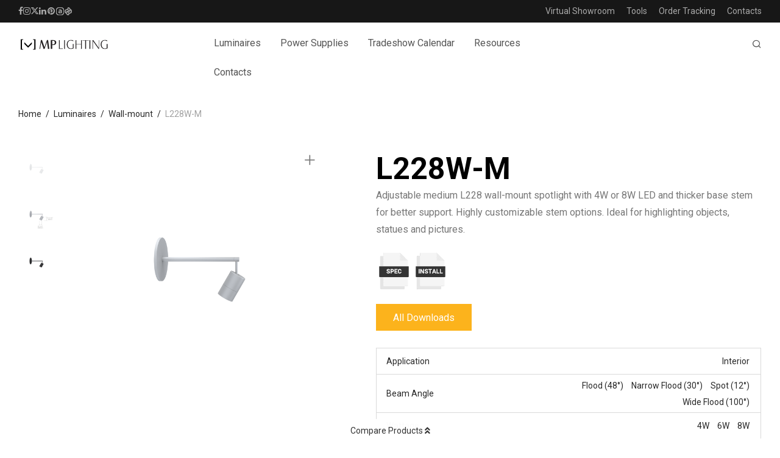

--- FILE ---
content_type: text/html; charset=UTF-8
request_url: https://mplighting.com/product/luminaires/wall-mount/l228-m-wallmount/
body_size: 39398
content:
<!DOCTYPE html>

<html lang="en-US" class="footer-sticky-1">
    <head>
        <meta charset="UTF-8">
        <meta name="viewport" content="width=device-width, initial-scale=1.0, maximum-scale=1.0, user-scalable=no">
		<style> .store_locator_fax{display:none;} .store_locator_distance{display:none;} .store_locator_mobile{display:none;} .store_locator_company{display:none;} .store_locator_chat{display:none !important;} .store_locator_visit_website{display:none !important;} .store_locator_write_email{display:none !important;} .store_locator_show_on_map{display:none !important;} .store_locator_visit_store{display:none !important;} .store_locator_image{display:none !important;} .store_locator_loading{background-color:#FFFFFF;opacity: 0.8;} .store_locator_loading i{color:#000000;} .gm-style-iw, .store_locator_infowindow{max-width: 350px !important; width: 100% !important; max-height: 400px; white-space: nowrap; overflow: auto;}.store_locator_tel, .store_locator_email, .store_locator_website {
    display: flex;
    gap: 6px;
}

@media(max-width: 768px) {
#store_modal .modal-lg {
width: auto;
}
}				</style><meta name='robots' content='index, follow, max-image-preview:large, max-snippet:-1, max-video-preview:-1' />
	<style>img:is([sizes="auto" i], [sizes^="auto," i]) { contain-intrinsic-size: 3000px 1500px }</style>
	
	<!-- This site is optimized with the Yoast SEO plugin v26.8 - https://yoast.com/product/yoast-seo-wordpress/ -->
	<title>Adjustable Wall-Mounted Spotlight | L228-M | MP Lighting</title>
	<meta name="description" content="L228-Medium is a wall-mounted spotlight. Thicker stem for extra support. 1W or 2W LED. Ideal for highlighting architectural details, photos &amp; sculptures." />
	<link rel="canonical" href="https://mplighting.com/product/luminaires/wall-mount/l228-m-wallmount/" />
	<meta property="og:locale" content="en_US" />
	<meta property="og:type" content="article" />
	<meta property="og:title" content="Adjustable Wall-Mounted Spotlight | L228-M | MP Lighting" />
	<meta property="og:description" content="L228-Medium is a wall-mounted spotlight. Thicker stem for extra support. 1W or 2W LED. Ideal for highlighting architectural details, photos &amp; sculptures." />
	<meta property="og:url" content="https://mplighting.com/product/luminaires/wall-mount/l228-m-wallmount/" />
	<meta property="og:site_name" content="MP Lighting" />
	<meta property="article:publisher" content="https://www.facebook.com/MPLighting/" />
	<meta property="article:modified_time" content="2025-10-07T16:09:15+00:00" />
	<meta property="og:image" content="https://mplighting.com/wp-content/uploads/L228_M_MA_WALL-1.png" />
	<meta property="og:image:width" content="1500" />
	<meta property="og:image:height" content="1500" />
	<meta property="og:image:type" content="image/png" />
	<meta name="twitter:card" content="summary_large_image" />
	<meta name="twitter:site" content="@MPLighting" />
	<meta name="twitter:label1" content="Est. reading time" />
	<meta name="twitter:data1" content="1 minute" />
	<script type="application/ld+json" class="yoast-schema-graph">{"@context":"https://schema.org","@graph":[{"@type":"WebPage","@id":"https://mplighting.com/product/luminaires/wall-mount/l228-m-wallmount/","url":"https://mplighting.com/product/luminaires/wall-mount/l228-m-wallmount/","name":"Adjustable Wall-Mounted Spotlight | L228-M | MP Lighting","isPartOf":{"@id":"https://mplighting.com/#website"},"primaryImageOfPage":{"@id":"https://mplighting.com/product/luminaires/wall-mount/l228-m-wallmount/#primaryimage"},"image":{"@id":"https://mplighting.com/product/luminaires/wall-mount/l228-m-wallmount/#primaryimage"},"thumbnailUrl":"https://mplighting.com/wp-content/uploads/L228_M_MA_WALL-1.png","datePublished":"2022-01-01T22:20:34+00:00","dateModified":"2025-10-07T16:09:15+00:00","description":"L228-Medium is a wall-mounted spotlight. Thicker stem for extra support. 1W or 2W LED. Ideal for highlighting architectural details, photos & sculptures.","breadcrumb":{"@id":"https://mplighting.com/product/luminaires/wall-mount/l228-m-wallmount/#breadcrumb"},"inLanguage":"en-US","potentialAction":[{"@type":"ReadAction","target":["https://mplighting.com/product/luminaires/wall-mount/l228-m-wallmount/"]}]},{"@type":"ImageObject","inLanguage":"en-US","@id":"https://mplighting.com/product/luminaires/wall-mount/l228-m-wallmount/#primaryimage","url":"https://mplighting.com/wp-content/uploads/L228_M_MA_WALL-1.png","contentUrl":"https://mplighting.com/wp-content/uploads/L228_M_MA_WALL-1.png","width":1500,"height":1500},{"@type":"BreadcrumbList","@id":"https://mplighting.com/product/luminaires/wall-mount/l228-m-wallmount/#breadcrumb","itemListElement":[{"@type":"ListItem","position":1,"name":"Home","item":"https://mplighting.com/"},{"@type":"ListItem","position":2,"name":"Collection","item":"https://mplighting.com/shop/"},{"@type":"ListItem","position":3,"name":"L228W-M"}]},{"@type":"WebSite","@id":"https://mplighting.com/#website","url":"https://mplighting.com/","name":"MP Lighting","description":"","publisher":{"@id":"https://mplighting.com/#organization"},"potentialAction":[{"@type":"SearchAction","target":{"@type":"EntryPoint","urlTemplate":"https://mplighting.com/?s={search_term_string}"},"query-input":{"@type":"PropertyValueSpecification","valueRequired":true,"valueName":"search_term_string"}}],"inLanguage":"en-US"},{"@type":"Organization","@id":"https://mplighting.com/#organization","name":"MP Lighting","url":"https://mplighting.com/","logo":{"@type":"ImageObject","inLanguage":"en-US","@id":"https://mplighting.com/#/schema/logo/image/","url":"https://mplighting.com/wp-content/uploads/2021/08/MP-logo-200X40.png","contentUrl":"https://mplighting.com/wp-content/uploads/2021/08/MP-logo-200X40.png","width":751,"height":86,"caption":"MP Lighting"},"image":{"@id":"https://mplighting.com/#/schema/logo/image/"},"sameAs":["https://www.facebook.com/MPLighting/","https://x.com/MPLighting","https://www.instagram.com/mp_lighting/","https://www.linkedin.com/company/mp-lighting/"]}]}</script>
	<!-- / Yoast SEO plugin. -->


<link rel='dns-prefetch' href='//maps.googleapis.com' />
<link rel='dns-prefetch' href='//cdnjs.cloudflare.com' />
<link rel='dns-prefetch' href='//fonts.googleapis.com' />
<link rel='preconnect' href='https://fonts.gstatic.com' crossorigin />
<link rel="alternate" type="application/rss+xml" title="MP Lighting &raquo; Feed" href="https://mplighting.com/feed/" />
<link rel="alternate" type="application/rss+xml" title="MP Lighting &raquo; Comments Feed" href="https://mplighting.com/comments/feed/" />
		<!-- This site uses the Google Analytics by MonsterInsights plugin v9.11.1 - Using Analytics tracking - https://www.monsterinsights.com/ -->
							<script src="//www.googletagmanager.com/gtag/js?id=G-QS1GN6PQB6"  data-cfasync="false" data-wpfc-render="false" type="text/javascript" async></script>
			<script data-cfasync="false" data-wpfc-render="false" type="text/javascript">
				var mi_version = '9.11.1';
				var mi_track_user = true;
				var mi_no_track_reason = '';
								var MonsterInsightsDefaultLocations = {"page_location":"https:\/\/mplighting.com\/product\/luminaires\/wall-mount\/l228-m-wallmount\/"};
								if ( typeof MonsterInsightsPrivacyGuardFilter === 'function' ) {
					var MonsterInsightsLocations = (typeof MonsterInsightsExcludeQuery === 'object') ? MonsterInsightsPrivacyGuardFilter( MonsterInsightsExcludeQuery ) : MonsterInsightsPrivacyGuardFilter( MonsterInsightsDefaultLocations );
				} else {
					var MonsterInsightsLocations = (typeof MonsterInsightsExcludeQuery === 'object') ? MonsterInsightsExcludeQuery : MonsterInsightsDefaultLocations;
				}

								var disableStrs = [
										'ga-disable-G-QS1GN6PQB6',
									];

				/* Function to detect opted out users */
				function __gtagTrackerIsOptedOut() {
					for (var index = 0; index < disableStrs.length; index++) {
						if (document.cookie.indexOf(disableStrs[index] + '=true') > -1) {
							return true;
						}
					}

					return false;
				}

				/* Disable tracking if the opt-out cookie exists. */
				if (__gtagTrackerIsOptedOut()) {
					for (var index = 0; index < disableStrs.length; index++) {
						window[disableStrs[index]] = true;
					}
				}

				/* Opt-out function */
				function __gtagTrackerOptout() {
					for (var index = 0; index < disableStrs.length; index++) {
						document.cookie = disableStrs[index] + '=true; expires=Thu, 31 Dec 2099 23:59:59 UTC; path=/';
						window[disableStrs[index]] = true;
					}
				}

				if ('undefined' === typeof gaOptout) {
					function gaOptout() {
						__gtagTrackerOptout();
					}
				}
								window.dataLayer = window.dataLayer || [];

				window.MonsterInsightsDualTracker = {
					helpers: {},
					trackers: {},
				};
				if (mi_track_user) {
					function __gtagDataLayer() {
						dataLayer.push(arguments);
					}

					function __gtagTracker(type, name, parameters) {
						if (!parameters) {
							parameters = {};
						}

						if (parameters.send_to) {
							__gtagDataLayer.apply(null, arguments);
							return;
						}

						if (type === 'event') {
														parameters.send_to = monsterinsights_frontend.v4_id;
							var hookName = name;
							if (typeof parameters['event_category'] !== 'undefined') {
								hookName = parameters['event_category'] + ':' + name;
							}

							if (typeof MonsterInsightsDualTracker.trackers[hookName] !== 'undefined') {
								MonsterInsightsDualTracker.trackers[hookName](parameters);
							} else {
								__gtagDataLayer('event', name, parameters);
							}
							
						} else {
							__gtagDataLayer.apply(null, arguments);
						}
					}

					__gtagTracker('js', new Date());
					__gtagTracker('set', {
						'developer_id.dZGIzZG': true,
											});
					if ( MonsterInsightsLocations.page_location ) {
						__gtagTracker('set', MonsterInsightsLocations);
					}
										__gtagTracker('config', 'G-QS1GN6PQB6', {"forceSSL":"true","link_attribution":"true"} );
										window.gtag = __gtagTracker;										(function () {
						/* https://developers.google.com/analytics/devguides/collection/analyticsjs/ */
						/* ga and __gaTracker compatibility shim. */
						var noopfn = function () {
							return null;
						};
						var newtracker = function () {
							return new Tracker();
						};
						var Tracker = function () {
							return null;
						};
						var p = Tracker.prototype;
						p.get = noopfn;
						p.set = noopfn;
						p.send = function () {
							var args = Array.prototype.slice.call(arguments);
							args.unshift('send');
							__gaTracker.apply(null, args);
						};
						var __gaTracker = function () {
							var len = arguments.length;
							if (len === 0) {
								return;
							}
							var f = arguments[len - 1];
							if (typeof f !== 'object' || f === null || typeof f.hitCallback !== 'function') {
								if ('send' === arguments[0]) {
									var hitConverted, hitObject = false, action;
									if ('event' === arguments[1]) {
										if ('undefined' !== typeof arguments[3]) {
											hitObject = {
												'eventAction': arguments[3],
												'eventCategory': arguments[2],
												'eventLabel': arguments[4],
												'value': arguments[5] ? arguments[5] : 1,
											}
										}
									}
									if ('pageview' === arguments[1]) {
										if ('undefined' !== typeof arguments[2]) {
											hitObject = {
												'eventAction': 'page_view',
												'page_path': arguments[2],
											}
										}
									}
									if (typeof arguments[2] === 'object') {
										hitObject = arguments[2];
									}
									if (typeof arguments[5] === 'object') {
										Object.assign(hitObject, arguments[5]);
									}
									if ('undefined' !== typeof arguments[1].hitType) {
										hitObject = arguments[1];
										if ('pageview' === hitObject.hitType) {
											hitObject.eventAction = 'page_view';
										}
									}
									if (hitObject) {
										action = 'timing' === arguments[1].hitType ? 'timing_complete' : hitObject.eventAction;
										hitConverted = mapArgs(hitObject);
										__gtagTracker('event', action, hitConverted);
									}
								}
								return;
							}

							function mapArgs(args) {
								var arg, hit = {};
								var gaMap = {
									'eventCategory': 'event_category',
									'eventAction': 'event_action',
									'eventLabel': 'event_label',
									'eventValue': 'event_value',
									'nonInteraction': 'non_interaction',
									'timingCategory': 'event_category',
									'timingVar': 'name',
									'timingValue': 'value',
									'timingLabel': 'event_label',
									'page': 'page_path',
									'location': 'page_location',
									'title': 'page_title',
									'referrer' : 'page_referrer',
								};
								for (arg in args) {
																		if (!(!args.hasOwnProperty(arg) || !gaMap.hasOwnProperty(arg))) {
										hit[gaMap[arg]] = args[arg];
									} else {
										hit[arg] = args[arg];
									}
								}
								return hit;
							}

							try {
								f.hitCallback();
							} catch (ex) {
							}
						};
						__gaTracker.create = newtracker;
						__gaTracker.getByName = newtracker;
						__gaTracker.getAll = function () {
							return [];
						};
						__gaTracker.remove = noopfn;
						__gaTracker.loaded = true;
						window['__gaTracker'] = __gaTracker;
					})();
									} else {
										console.log("");
					(function () {
						function __gtagTracker() {
							return null;
						}

						window['__gtagTracker'] = __gtagTracker;
						window['gtag'] = __gtagTracker;
					})();
									}
			</script>
							<!-- / Google Analytics by MonsterInsights -->
		<script type="text/javascript">
/* <![CDATA[ */
window._wpemojiSettings = {"baseUrl":"https:\/\/s.w.org\/images\/core\/emoji\/16.0.1\/72x72\/","ext":".png","svgUrl":"https:\/\/s.w.org\/images\/core\/emoji\/16.0.1\/svg\/","svgExt":".svg","source":{"concatemoji":"https:\/\/mplighting.com\/wp-includes\/js\/wp-emoji-release.min.js?ver=6.8.3"}};
/*! This file is auto-generated */
!function(s,n){var o,i,e;function c(e){try{var t={supportTests:e,timestamp:(new Date).valueOf()};sessionStorage.setItem(o,JSON.stringify(t))}catch(e){}}function p(e,t,n){e.clearRect(0,0,e.canvas.width,e.canvas.height),e.fillText(t,0,0);var t=new Uint32Array(e.getImageData(0,0,e.canvas.width,e.canvas.height).data),a=(e.clearRect(0,0,e.canvas.width,e.canvas.height),e.fillText(n,0,0),new Uint32Array(e.getImageData(0,0,e.canvas.width,e.canvas.height).data));return t.every(function(e,t){return e===a[t]})}function u(e,t){e.clearRect(0,0,e.canvas.width,e.canvas.height),e.fillText(t,0,0);for(var n=e.getImageData(16,16,1,1),a=0;a<n.data.length;a++)if(0!==n.data[a])return!1;return!0}function f(e,t,n,a){switch(t){case"flag":return n(e,"\ud83c\udff3\ufe0f\u200d\u26a7\ufe0f","\ud83c\udff3\ufe0f\u200b\u26a7\ufe0f")?!1:!n(e,"\ud83c\udde8\ud83c\uddf6","\ud83c\udde8\u200b\ud83c\uddf6")&&!n(e,"\ud83c\udff4\udb40\udc67\udb40\udc62\udb40\udc65\udb40\udc6e\udb40\udc67\udb40\udc7f","\ud83c\udff4\u200b\udb40\udc67\u200b\udb40\udc62\u200b\udb40\udc65\u200b\udb40\udc6e\u200b\udb40\udc67\u200b\udb40\udc7f");case"emoji":return!a(e,"\ud83e\udedf")}return!1}function g(e,t,n,a){var r="undefined"!=typeof WorkerGlobalScope&&self instanceof WorkerGlobalScope?new OffscreenCanvas(300,150):s.createElement("canvas"),o=r.getContext("2d",{willReadFrequently:!0}),i=(o.textBaseline="top",o.font="600 32px Arial",{});return e.forEach(function(e){i[e]=t(o,e,n,a)}),i}function t(e){var t=s.createElement("script");t.src=e,t.defer=!0,s.head.appendChild(t)}"undefined"!=typeof Promise&&(o="wpEmojiSettingsSupports",i=["flag","emoji"],n.supports={everything:!0,everythingExceptFlag:!0},e=new Promise(function(e){s.addEventListener("DOMContentLoaded",e,{once:!0})}),new Promise(function(t){var n=function(){try{var e=JSON.parse(sessionStorage.getItem(o));if("object"==typeof e&&"number"==typeof e.timestamp&&(new Date).valueOf()<e.timestamp+604800&&"object"==typeof e.supportTests)return e.supportTests}catch(e){}return null}();if(!n){if("undefined"!=typeof Worker&&"undefined"!=typeof OffscreenCanvas&&"undefined"!=typeof URL&&URL.createObjectURL&&"undefined"!=typeof Blob)try{var e="postMessage("+g.toString()+"("+[JSON.stringify(i),f.toString(),p.toString(),u.toString()].join(",")+"));",a=new Blob([e],{type:"text/javascript"}),r=new Worker(URL.createObjectURL(a),{name:"wpTestEmojiSupports"});return void(r.onmessage=function(e){c(n=e.data),r.terminate(),t(n)})}catch(e){}c(n=g(i,f,p,u))}t(n)}).then(function(e){for(var t in e)n.supports[t]=e[t],n.supports.everything=n.supports.everything&&n.supports[t],"flag"!==t&&(n.supports.everythingExceptFlag=n.supports.everythingExceptFlag&&n.supports[t]);n.supports.everythingExceptFlag=n.supports.everythingExceptFlag&&!n.supports.flag,n.DOMReady=!1,n.readyCallback=function(){n.DOMReady=!0}}).then(function(){return e}).then(function(){var e;n.supports.everything||(n.readyCallback(),(e=n.source||{}).concatemoji?t(e.concatemoji):e.wpemoji&&e.twemoji&&(t(e.twemoji),t(e.wpemoji)))}))}((window,document),window._wpemojiSettings);
/* ]]> */
</script>
		<style id="content-control-block-styles">
			@media (max-width: 640px) {
	.cc-hide-on-mobile {
		display: none !important;
	}
}
@media (min-width: 641px) and (max-width: 920px) {
	.cc-hide-on-tablet {
		display: none !important;
	}
}
@media (min-width: 921px) and (max-width: 1440px) {
	.cc-hide-on-desktop {
		display: none !important;
	}
}		</style>
		<link rel='stylesheet' id='formidable-css' href='https://mplighting.com/wp-content/plugins/formidable/css/formidableforms.css?ver=1132328' type='text/css' media='all' />
<link rel='stylesheet' id='stripe-main-styles-css' href='https://mplighting.com/wp-content/mu-plugins/vendor/godaddy/mwc-core/assets/css/stripe-settings.css' type='text/css' media='all' />
<link rel='stylesheet' id='nm_js_composer_front-css' href='https://mplighting.com/wp-content/themes/savoy/assets/css/visual-composer/nm-js_composer.css?ver=3.1.3' type='text/css' media='all' />
<style id='wp-emoji-styles-inline-css' type='text/css'>

	img.wp-smiley, img.emoji {
		display: inline !important;
		border: none !important;
		box-shadow: none !important;
		height: 1em !important;
		width: 1em !important;
		margin: 0 0.07em !important;
		vertical-align: -0.1em !important;
		background: none !important;
		padding: 0 !important;
	}
</style>
<link rel='stylesheet' id='wp-block-library-css' href='https://mplighting.com/wp-includes/css/dist/block-library/style.min.css?ver=6.8.3' type='text/css' media='all' />
<style id='classic-theme-styles-inline-css' type='text/css'>
/*! This file is auto-generated */
.wp-block-button__link{color:#fff;background-color:#32373c;border-radius:9999px;box-shadow:none;text-decoration:none;padding:calc(.667em + 2px) calc(1.333em + 2px);font-size:1.125em}.wp-block-file__button{background:#32373c;color:#fff;text-decoration:none}
</style>
<style id='filebird-block-filebird-gallery-style-inline-css' type='text/css'>
ul.filebird-block-filebird-gallery{margin:auto!important;padding:0!important;width:100%}ul.filebird-block-filebird-gallery.layout-grid{display:grid;grid-gap:20px;align-items:stretch;grid-template-columns:repeat(var(--columns),1fr);justify-items:stretch}ul.filebird-block-filebird-gallery.layout-grid li img{border:1px solid #ccc;box-shadow:2px 2px 6px 0 rgba(0,0,0,.3);height:100%;max-width:100%;-o-object-fit:cover;object-fit:cover;width:100%}ul.filebird-block-filebird-gallery.layout-masonry{-moz-column-count:var(--columns);-moz-column-gap:var(--space);column-gap:var(--space);-moz-column-width:var(--min-width);columns:var(--min-width) var(--columns);display:block;overflow:auto}ul.filebird-block-filebird-gallery.layout-masonry li{margin-bottom:var(--space)}ul.filebird-block-filebird-gallery li{list-style:none}ul.filebird-block-filebird-gallery li figure{height:100%;margin:0;padding:0;position:relative;width:100%}ul.filebird-block-filebird-gallery li figure figcaption{background:linear-gradient(0deg,rgba(0,0,0,.7),rgba(0,0,0,.3) 70%,transparent);bottom:0;box-sizing:border-box;color:#fff;font-size:.8em;margin:0;max-height:100%;overflow:auto;padding:3em .77em .7em;position:absolute;text-align:center;width:100%;z-index:2}ul.filebird-block-filebird-gallery li figure figcaption a{color:inherit}.fb-block-hover-animation-zoomIn figure{overflow:hidden}.fb-block-hover-animation-zoomIn figure img{transform:scale(1);transition:.3s ease-in-out}.fb-block-hover-animation-zoomIn figure:hover img{transform:scale(1.3)}.fb-block-hover-animation-shine figure{overflow:hidden;position:relative}.fb-block-hover-animation-shine figure:before{background:linear-gradient(90deg,hsla(0,0%,100%,0) 0,hsla(0,0%,100%,.3));content:"";display:block;height:100%;left:-75%;position:absolute;top:0;transform:skewX(-25deg);width:50%;z-index:2}.fb-block-hover-animation-shine figure:hover:before{animation:shine .75s}@keyframes shine{to{left:125%}}.fb-block-hover-animation-opacity figure{overflow:hidden}.fb-block-hover-animation-opacity figure img{opacity:1;transition:.3s ease-in-out}.fb-block-hover-animation-opacity figure:hover img{opacity:.5}.fb-block-hover-animation-grayscale figure img{filter:grayscale(100%);transition:.3s ease-in-out}.fb-block-hover-animation-grayscale figure:hover img{filter:grayscale(0)}

</style>
<link rel='stylesheet' id='dashicons-css' href='https://mplighting.com/wp-includes/css/dashicons.min.css?ver=6.8.3' type='text/css' media='all' />
<link rel='stylesheet' id='essgrid-blocks-editor-css-css' href='https://mplighting.com/wp-content/plugins/essential-grid/public/includes/builders/gutenberg/build/index.css?ver=1765814105' type='text/css' media='all' />
<link rel='stylesheet' id='content-control-block-styles-css' href='https://mplighting.com/wp-content/plugins/content-control/dist/style-block-editor.css?ver=2.6.5' type='text/css' media='all' />
<style id='global-styles-inline-css' type='text/css'>
:root{--wp--preset--aspect-ratio--square: 1;--wp--preset--aspect-ratio--4-3: 4/3;--wp--preset--aspect-ratio--3-4: 3/4;--wp--preset--aspect-ratio--3-2: 3/2;--wp--preset--aspect-ratio--2-3: 2/3;--wp--preset--aspect-ratio--16-9: 16/9;--wp--preset--aspect-ratio--9-16: 9/16;--wp--preset--color--black: #000000;--wp--preset--color--cyan-bluish-gray: #abb8c3;--wp--preset--color--white: #ffffff;--wp--preset--color--pale-pink: #f78da7;--wp--preset--color--vivid-red: #cf2e2e;--wp--preset--color--luminous-vivid-orange: #ff6900;--wp--preset--color--luminous-vivid-amber: #fcb900;--wp--preset--color--light-green-cyan: #7bdcb5;--wp--preset--color--vivid-green-cyan: #00d084;--wp--preset--color--pale-cyan-blue: #8ed1fc;--wp--preset--color--vivid-cyan-blue: #0693e3;--wp--preset--color--vivid-purple: #9b51e0;--wp--preset--gradient--vivid-cyan-blue-to-vivid-purple: linear-gradient(135deg,rgba(6,147,227,1) 0%,rgb(155,81,224) 100%);--wp--preset--gradient--light-green-cyan-to-vivid-green-cyan: linear-gradient(135deg,rgb(122,220,180) 0%,rgb(0,208,130) 100%);--wp--preset--gradient--luminous-vivid-amber-to-luminous-vivid-orange: linear-gradient(135deg,rgba(252,185,0,1) 0%,rgba(255,105,0,1) 100%);--wp--preset--gradient--luminous-vivid-orange-to-vivid-red: linear-gradient(135deg,rgba(255,105,0,1) 0%,rgb(207,46,46) 100%);--wp--preset--gradient--very-light-gray-to-cyan-bluish-gray: linear-gradient(135deg,rgb(238,238,238) 0%,rgb(169,184,195) 100%);--wp--preset--gradient--cool-to-warm-spectrum: linear-gradient(135deg,rgb(74,234,220) 0%,rgb(151,120,209) 20%,rgb(207,42,186) 40%,rgb(238,44,130) 60%,rgb(251,105,98) 80%,rgb(254,248,76) 100%);--wp--preset--gradient--blush-light-purple: linear-gradient(135deg,rgb(255,206,236) 0%,rgb(152,150,240) 100%);--wp--preset--gradient--blush-bordeaux: linear-gradient(135deg,rgb(254,205,165) 0%,rgb(254,45,45) 50%,rgb(107,0,62) 100%);--wp--preset--gradient--luminous-dusk: linear-gradient(135deg,rgb(255,203,112) 0%,rgb(199,81,192) 50%,rgb(65,88,208) 100%);--wp--preset--gradient--pale-ocean: linear-gradient(135deg,rgb(255,245,203) 0%,rgb(182,227,212) 50%,rgb(51,167,181) 100%);--wp--preset--gradient--electric-grass: linear-gradient(135deg,rgb(202,248,128) 0%,rgb(113,206,126) 100%);--wp--preset--gradient--midnight: linear-gradient(135deg,rgb(2,3,129) 0%,rgb(40,116,252) 100%);--wp--preset--font-size--small: 13px;--wp--preset--font-size--medium: 20px;--wp--preset--font-size--large: 36px;--wp--preset--font-size--x-large: 42px;--wp--preset--spacing--20: 0.44rem;--wp--preset--spacing--30: 0.67rem;--wp--preset--spacing--40: 1rem;--wp--preset--spacing--50: 1.5rem;--wp--preset--spacing--60: 2.25rem;--wp--preset--spacing--70: 3.38rem;--wp--preset--spacing--80: 5.06rem;--wp--preset--shadow--natural: 6px 6px 9px rgba(0, 0, 0, 0.2);--wp--preset--shadow--deep: 12px 12px 50px rgba(0, 0, 0, 0.4);--wp--preset--shadow--sharp: 6px 6px 0px rgba(0, 0, 0, 0.2);--wp--preset--shadow--outlined: 6px 6px 0px -3px rgba(255, 255, 255, 1), 6px 6px rgba(0, 0, 0, 1);--wp--preset--shadow--crisp: 6px 6px 0px rgba(0, 0, 0, 1);}:where(.is-layout-flex){gap: 0.5em;}:where(.is-layout-grid){gap: 0.5em;}body .is-layout-flex{display: flex;}.is-layout-flex{flex-wrap: wrap;align-items: center;}.is-layout-flex > :is(*, div){margin: 0;}body .is-layout-grid{display: grid;}.is-layout-grid > :is(*, div){margin: 0;}:where(.wp-block-columns.is-layout-flex){gap: 2em;}:where(.wp-block-columns.is-layout-grid){gap: 2em;}:where(.wp-block-post-template.is-layout-flex){gap: 1.25em;}:where(.wp-block-post-template.is-layout-grid){gap: 1.25em;}.has-black-color{color: var(--wp--preset--color--black) !important;}.has-cyan-bluish-gray-color{color: var(--wp--preset--color--cyan-bluish-gray) !important;}.has-white-color{color: var(--wp--preset--color--white) !important;}.has-pale-pink-color{color: var(--wp--preset--color--pale-pink) !important;}.has-vivid-red-color{color: var(--wp--preset--color--vivid-red) !important;}.has-luminous-vivid-orange-color{color: var(--wp--preset--color--luminous-vivid-orange) !important;}.has-luminous-vivid-amber-color{color: var(--wp--preset--color--luminous-vivid-amber) !important;}.has-light-green-cyan-color{color: var(--wp--preset--color--light-green-cyan) !important;}.has-vivid-green-cyan-color{color: var(--wp--preset--color--vivid-green-cyan) !important;}.has-pale-cyan-blue-color{color: var(--wp--preset--color--pale-cyan-blue) !important;}.has-vivid-cyan-blue-color{color: var(--wp--preset--color--vivid-cyan-blue) !important;}.has-vivid-purple-color{color: var(--wp--preset--color--vivid-purple) !important;}.has-black-background-color{background-color: var(--wp--preset--color--black) !important;}.has-cyan-bluish-gray-background-color{background-color: var(--wp--preset--color--cyan-bluish-gray) !important;}.has-white-background-color{background-color: var(--wp--preset--color--white) !important;}.has-pale-pink-background-color{background-color: var(--wp--preset--color--pale-pink) !important;}.has-vivid-red-background-color{background-color: var(--wp--preset--color--vivid-red) !important;}.has-luminous-vivid-orange-background-color{background-color: var(--wp--preset--color--luminous-vivid-orange) !important;}.has-luminous-vivid-amber-background-color{background-color: var(--wp--preset--color--luminous-vivid-amber) !important;}.has-light-green-cyan-background-color{background-color: var(--wp--preset--color--light-green-cyan) !important;}.has-vivid-green-cyan-background-color{background-color: var(--wp--preset--color--vivid-green-cyan) !important;}.has-pale-cyan-blue-background-color{background-color: var(--wp--preset--color--pale-cyan-blue) !important;}.has-vivid-cyan-blue-background-color{background-color: var(--wp--preset--color--vivid-cyan-blue) !important;}.has-vivid-purple-background-color{background-color: var(--wp--preset--color--vivid-purple) !important;}.has-black-border-color{border-color: var(--wp--preset--color--black) !important;}.has-cyan-bluish-gray-border-color{border-color: var(--wp--preset--color--cyan-bluish-gray) !important;}.has-white-border-color{border-color: var(--wp--preset--color--white) !important;}.has-pale-pink-border-color{border-color: var(--wp--preset--color--pale-pink) !important;}.has-vivid-red-border-color{border-color: var(--wp--preset--color--vivid-red) !important;}.has-luminous-vivid-orange-border-color{border-color: var(--wp--preset--color--luminous-vivid-orange) !important;}.has-luminous-vivid-amber-border-color{border-color: var(--wp--preset--color--luminous-vivid-amber) !important;}.has-light-green-cyan-border-color{border-color: var(--wp--preset--color--light-green-cyan) !important;}.has-vivid-green-cyan-border-color{border-color: var(--wp--preset--color--vivid-green-cyan) !important;}.has-pale-cyan-blue-border-color{border-color: var(--wp--preset--color--pale-cyan-blue) !important;}.has-vivid-cyan-blue-border-color{border-color: var(--wp--preset--color--vivid-cyan-blue) !important;}.has-vivid-purple-border-color{border-color: var(--wp--preset--color--vivid-purple) !important;}.has-vivid-cyan-blue-to-vivid-purple-gradient-background{background: var(--wp--preset--gradient--vivid-cyan-blue-to-vivid-purple) !important;}.has-light-green-cyan-to-vivid-green-cyan-gradient-background{background: var(--wp--preset--gradient--light-green-cyan-to-vivid-green-cyan) !important;}.has-luminous-vivid-amber-to-luminous-vivid-orange-gradient-background{background: var(--wp--preset--gradient--luminous-vivid-amber-to-luminous-vivid-orange) !important;}.has-luminous-vivid-orange-to-vivid-red-gradient-background{background: var(--wp--preset--gradient--luminous-vivid-orange-to-vivid-red) !important;}.has-very-light-gray-to-cyan-bluish-gray-gradient-background{background: var(--wp--preset--gradient--very-light-gray-to-cyan-bluish-gray) !important;}.has-cool-to-warm-spectrum-gradient-background{background: var(--wp--preset--gradient--cool-to-warm-spectrum) !important;}.has-blush-light-purple-gradient-background{background: var(--wp--preset--gradient--blush-light-purple) !important;}.has-blush-bordeaux-gradient-background{background: var(--wp--preset--gradient--blush-bordeaux) !important;}.has-luminous-dusk-gradient-background{background: var(--wp--preset--gradient--luminous-dusk) !important;}.has-pale-ocean-gradient-background{background: var(--wp--preset--gradient--pale-ocean) !important;}.has-electric-grass-gradient-background{background: var(--wp--preset--gradient--electric-grass) !important;}.has-midnight-gradient-background{background: var(--wp--preset--gradient--midnight) !important;}.has-small-font-size{font-size: var(--wp--preset--font-size--small) !important;}.has-medium-font-size{font-size: var(--wp--preset--font-size--medium) !important;}.has-large-font-size{font-size: var(--wp--preset--font-size--large) !important;}.has-x-large-font-size{font-size: var(--wp--preset--font-size--x-large) !important;}
:where(.wp-block-post-template.is-layout-flex){gap: 1.25em;}:where(.wp-block-post-template.is-layout-grid){gap: 1.25em;}
:where(.wp-block-columns.is-layout-flex){gap: 2em;}:where(.wp-block-columns.is-layout-grid){gap: 2em;}
:root :where(.wp-block-pullquote){font-size: 1.5em;line-height: 1.6;}
</style>
<link rel='stylesheet' id='som_lost_password_style-css' href='https://mplighting.com/wp-content/plugins/frontend-reset-password/assets/css/password-lost.css?ver=6.8.3' type='text/css' media='all' />
<link rel='stylesheet' id='woocommerce-better-compare-public-css' href='https://mplighting.com/wp-content/plugins/woocommerce-better-compare/public/css/woocommerce-better-compare-public.css?ver=1.6.1' type='text/css' media='all' />
<link rel='stylesheet' id='font-awesome-css' href='https://mplighting.com/wp-content/plugins/woocommerce-better-compare/public/css/fontawesome-free-5.15.3-web/css/all.min.css?ver=5.15.3' type='text/css' media='all' />
<link rel='stylesheet' id='slick-css' href='https://mplighting.com/wp-content/plugins/woocommerce-better-compare/public/vendor/slick/slick.css?ver=1.6.1' type='text/css' media='all' />
<link rel='stylesheet' id='woocommerce-better-compare-custom-css' href='https://mplighting.com/wp-content/plugins/woocommerce-better-compare/public/css/woocommerce-better-compare-custom.css?ver=1.6.1' type='text/css' media='all' />
<link rel='stylesheet' id='photoswipe-css' href='https://mplighting.com/wp-content/plugins/woocommerce/assets/css/photoswipe/photoswipe.min.css?ver=10.4.3' type='text/css' media='all' />
<link rel='stylesheet' id='photoswipe-default-skin-css' href='https://mplighting.com/wp-content/plugins/woocommerce/assets/css/photoswipe/default-skin/default-skin.min.css?ver=10.4.3' type='text/css' media='all' />
<style id='woocommerce-inline-inline-css' type='text/css'>
.woocommerce form .form-row .required { visibility: visible; }
</style>
<link rel='stylesheet' id='wordpress-store-locator-css' href='https://mplighting.com/wp-content/plugins/wordpress-store-locator/public/css/wordpress-store-locator-public.css?ver=2.2.9' type='text/css' media='all' />
<link rel='stylesheet' id='wordpress-store-locator-bootstrap-css' href='https://mplighting.com/wp-content/plugins/wordpress-store-locator/public/vendor/bootstrap/bootstrap.min.css?ver=2.2.9' type='text/css' media='all' />
<link rel='stylesheet' id='font-awesome-store-locator-css' href='https://cdnjs.cloudflare.com/ajax/libs/font-awesome/5.14.0/css/all.min.css?ver=5.14.0' type='text/css' media='all' />
<link rel='stylesheet' id='wp-components-css' href='https://mplighting.com/wp-includes/css/dist/components/style.min.css?ver=6.8.3' type='text/css' media='all' />
<link rel='stylesheet' id='godaddy-styles-css' href='https://mplighting.com/wp-content/mu-plugins/vendor/wpex/godaddy-launch/includes/Dependencies/GoDaddy/Styles/build/latest.css?ver=2.0.2' type='text/css' media='all' />
<link rel='stylesheet' id='js_composer_front-css' href='https://mplighting.com/wp-content/plugins/js_composer/assets/css/js_composer.min.css?ver=8.7.2' type='text/css' media='all' />
<link rel='stylesheet' id='tp-fontello-css' href='https://mplighting.com/wp-content/plugins/essential-grid/public/assets/font/fontello/css/fontello.css?ver=3.1.10' type='text/css' media='all' />
<link rel='stylesheet' id='esg-plugin-settings-css' href='https://mplighting.com/wp-content/plugins/essential-grid/public/assets/css/settings.css?ver=3.1.10' type='text/css' media='all' />
<link rel='stylesheet' id='tp-raleway-css' href='https://fonts.googleapis.com/css?family=Raleway%3A100%2C200%2C300%2C400%2C500%2C600%2C700%2C800%2C900&#038;ver=1.1.6' type='text/css' media='all' />
<link rel='stylesheet' id='tp-material-icons-css' href='https://fonts.googleapis.com/css?family=Material+Icons&#038;ver=1.1.6' type='text/css' media='all' />
<link rel='stylesheet' id='tp-anton-css' href='https://fonts.googleapis.com/css?family=Anton&#038;ver=1.1.6' type='text/css' media='all' />
<link rel='stylesheet' id='tp-arvo-css' href='https://fonts.googleapis.com/css?family=Arvo%3A400%2C400i%2C700%2C700i&#038;ver=1.1.6' type='text/css' media='all' />
<link rel='stylesheet' id='tp-barlow-condensed-css' href='https://fonts.googleapis.com/css?family=Barlow+Condensed%3A100%2C200%2C300%2C400%2C500%2C600%2C700&#038;ver=1.1.6' type='text/css' media='all' />
<link rel='stylesheet' id='tp-open-sans-css' href='https://fonts.googleapis.com/css?family=Open+Sans%3A300%2C400%2C600%2C700%2C800&#038;ver=1.1.6' type='text/css' media='all' />
<link rel='stylesheet' id='tp-droid-serif-css' href='https://fonts.googleapis.com/css?family=Droid+Serif%3A400%2C700&#038;ver=1.1.6' type='text/css' media='all' />
<link rel='stylesheet' id='tp-arvo-215024-css' href='https://fonts.googleapis.com/css?family=Arvo%3A400%2C700&#038;ver=1.1.6' type='text/css' media='all' />
<link rel='stylesheet' id='tp-playfair-display-css' href='https://fonts.googleapis.com/css?family=Playfair+Display%3A400%2C700%2C900&#038;ver=1.1.6' type='text/css' media='all' />
<link rel='stylesheet' id='normalize-css' href='https://mplighting.com/wp-content/themes/savoy/assets/css/third-party/normalize.min.css?ver=3.0.2' type='text/css' media='all' />
<link rel='stylesheet' id='slick-slider-css' href='https://mplighting.com/wp-content/themes/savoy/assets/css/third-party/slick.min.css?ver=1.5.5' type='text/css' media='all' />
<link rel='stylesheet' id='slick-slider-theme-css' href='https://mplighting.com/wp-content/themes/savoy/assets/css/third-party/slick-theme.min.css?ver=1.5.5' type='text/css' media='all' />
<link rel='stylesheet' id='magnific-popup-css' href='https://mplighting.com/wp-content/themes/savoy/assets/css/third-party/magnific-popup.min.css?ver=6.8.3' type='text/css' media='all' />
<link rel='stylesheet' id='nm-grid-css' href='https://mplighting.com/wp-content/themes/savoy/assets/css/grid.css?ver=3.1.3' type='text/css' media='all' />
<link rel='stylesheet' id='nm-shop-css' href='https://mplighting.com/wp-content/themes/savoy/assets/css/shop.css?ver=3.1.3' type='text/css' media='all' />
<link rel='stylesheet' id='nm-icons-css' href='https://mplighting.com/wp-content/themes/savoy/assets/css/font-icons/theme-icons/theme-icons.min.css?ver=3.1.3' type='text/css' media='all' />
<link rel='stylesheet' id='nm-core-css' href='https://mplighting.com/wp-content/themes/savoy/style.css?ver=3.1.3' type='text/css' media='all' />
<link rel='stylesheet' id='nm-elements-css' href='https://mplighting.com/wp-content/themes/savoy/assets/css/elements.css?ver=3.1.3' type='text/css' media='all' />
<link rel="preload" as="style" href="https://fonts.googleapis.com/css?family=Roboto:400,700&#038;display=swap&#038;ver=6.8.3" /><link rel="stylesheet" href="https://fonts.googleapis.com/css?family=Roboto:400,700&#038;display=swap&#038;ver=6.8.3" media="print" onload="this.media='all'"><noscript><link rel="stylesheet" href="https://fonts.googleapis.com/css?family=Roboto:400,700&#038;display=swap&#038;ver=6.8.3" /></noscript><link rel='stylesheet' id='nm-child-theme-css' href='https://mplighting.com/wp-content/themes/savoy-child2/style.css?ver=6.8.3' type='text/css' media='all' />
<script type="text/javascript" src="https://mplighting.com/wp-includes/js/jquery/jquery.min.js?ver=3.7.1" id="jquery-core-js"></script>
<script type="text/javascript" src="https://mplighting.com/wp-includes/js/jquery/jquery-migrate.min.js?ver=3.4.1" id="jquery-migrate-js"></script>
<script type="text/javascript" src="https://mplighting.com/wp-content/plugins/google-analytics-for-wordpress/assets/js/frontend-gtag.min.js?ver=9.11.1" id="monsterinsights-frontend-script-js" async="async" data-wp-strategy="async"></script>
<script data-cfasync="false" data-wpfc-render="false" type="text/javascript" id='monsterinsights-frontend-script-js-extra'>/* <![CDATA[ */
var monsterinsights_frontend = {"js_events_tracking":"true","download_extensions":"doc,pdf,ppt,zip,xls,docx,pptx,xlsx","inbound_paths":"[{\"path\":\"\\\/go\\\/\",\"label\":\"affiliate\"},{\"path\":\"\\\/recommend\\\/\",\"label\":\"affiliate\"}]","home_url":"https:\/\/mplighting.com","hash_tracking":"false","v4_id":"G-QS1GN6PQB6"};/* ]]> */
</script>
<script type="text/javascript" id="snazzymaps-js-js-extra">
/* <![CDATA[ */
var SnazzyDataForSnazzyMaps = [];
SnazzyDataForSnazzyMaps={"id":151,"name":"Ultra Light with Labels","description":"Light Rust","url":"https:\/\/snazzymaps.com\/style\/151\/ultra-light-with-labels","imageUrl":"https:\/\/snazzy-maps-cdn.azureedge.net\/assets\/151-ultra-light-with-labels.png?v=20170626083737","json":"[{\"featureType\":\"water\",\"elementType\":\"geometry\",\"stylers\":[{\"color\":\"#e9e9e9\"},{\"lightness\":17}]},{\"featureType\":\"landscape\",\"elementType\":\"geometry\",\"stylers\":[{\"color\":\"#f5f5f5\"},{\"lightness\":20}]},{\"featureType\":\"road.highway\",\"elementType\":\"geometry.fill\",\"stylers\":[{\"color\":\"#ffffff\"},{\"lightness\":17}]},{\"featureType\":\"road.highway\",\"elementType\":\"geometry.stroke\",\"stylers\":[{\"color\":\"#ffffff\"},{\"lightness\":29},{\"weight\":0.2}]},{\"featureType\":\"road.arterial\",\"elementType\":\"geometry\",\"stylers\":[{\"color\":\"#ffffff\"},{\"lightness\":18}]},{\"featureType\":\"road.local\",\"elementType\":\"geometry\",\"stylers\":[{\"color\":\"#ffffff\"},{\"lightness\":16}]},{\"featureType\":\"poi\",\"elementType\":\"geometry\",\"stylers\":[{\"color\":\"#f5f5f5\"},{\"lightness\":21}]},{\"featureType\":\"poi.park\",\"elementType\":\"geometry\",\"stylers\":[{\"color\":\"#dedede\"},{\"lightness\":21}]},{\"elementType\":\"labels.text.stroke\",\"stylers\":[{\"visibility\":\"on\"},{\"color\":\"#ffffff\"},{\"lightness\":16}]},{\"elementType\":\"labels.text.fill\",\"stylers\":[{\"saturation\":36},{\"color\":\"#333333\"},{\"lightness\":40}]},{\"elementType\":\"labels.icon\",\"stylers\":[{\"visibility\":\"off\"}]},{\"featureType\":\"transit\",\"elementType\":\"geometry\",\"stylers\":[{\"color\":\"#f2f2f2\"},{\"lightness\":19}]},{\"featureType\":\"administrative\",\"elementType\":\"geometry.fill\",\"stylers\":[{\"color\":\"#fefefe\"},{\"lightness\":20}]},{\"featureType\":\"administrative\",\"elementType\":\"geometry.stroke\",\"stylers\":[{\"color\":\"#fefefe\"},{\"lightness\":17},{\"weight\":1.2}]}]","views":1447425,"favorites":4323,"createdBy":{"name":"Anonymous","url":null},"createdOn":"2014-11-04T03:01:33.197","tags":["greyscale","light"],"colors":["gray","white"]};
/* ]]> */
</script>
<script type="text/javascript" src="https://mplighting.com/wp-content/plugins/snazzy-maps/snazzymaps.js?ver=1.5.0" id="snazzymaps-js-js"></script>
<script type="text/javascript" src="https://mplighting.com/wp-content/plugins/woocommerce/assets/js/jquery-blockui/jquery.blockUI.min.js?ver=2.7.0-wc.10.4.3" id="wc-jquery-blockui-js" defer="defer" data-wp-strategy="defer"></script>
<script type="text/javascript" id="wc-add-to-cart-js-extra">
/* <![CDATA[ */
var wc_add_to_cart_params = {"ajax_url":"\/wp-admin\/admin-ajax.php","wc_ajax_url":"\/?wc-ajax=%%endpoint%%","i18n_view_cart":"View cart","cart_url":"https:\/\/mplighting.com","is_cart":"","cart_redirect_after_add":"no"};
/* ]]> */
</script>
<script type="text/javascript" src="https://mplighting.com/wp-content/plugins/woocommerce/assets/js/frontend/add-to-cart.min.js?ver=10.4.3" id="wc-add-to-cart-js" defer="defer" data-wp-strategy="defer"></script>
<script type="text/javascript" src="https://mplighting.com/wp-content/plugins/woocommerce/assets/js/flexslider/jquery.flexslider.min.js?ver=2.7.2-wc.10.4.3" id="wc-flexslider-js" defer="defer" data-wp-strategy="defer"></script>
<script type="text/javascript" src="https://mplighting.com/wp-content/plugins/woocommerce/assets/js/photoswipe/photoswipe.min.js?ver=4.1.1-wc.10.4.3" id="wc-photoswipe-js" defer="defer" data-wp-strategy="defer"></script>
<script type="text/javascript" src="https://mplighting.com/wp-content/plugins/woocommerce/assets/js/photoswipe/photoswipe-ui-default.min.js?ver=4.1.1-wc.10.4.3" id="wc-photoswipe-ui-default-js" defer="defer" data-wp-strategy="defer"></script>
<script type="text/javascript" id="wc-single-product-js-extra">
/* <![CDATA[ */
var wc_single_product_params = {"i18n_required_rating_text":"Please select a rating","i18n_rating_options":["1 of 5 stars","2 of 5 stars","3 of 5 stars","4 of 5 stars","5 of 5 stars"],"i18n_product_gallery_trigger_text":"View full-screen image gallery","review_rating_required":"yes","flexslider":{"rtl":false,"animation":"fade","smoothHeight":false,"directionNav":true,"controlNav":"thumbnails","slideshow":false,"animationSpeed":300,"animationLoop":false,"allowOneSlide":false},"zoom_enabled":"","zoom_options":[],"photoswipe_enabled":"1","photoswipe_options":{"shareEl":true,"closeOnScroll":false,"history":false,"hideAnimationDuration":0,"showAnimationDuration":0,"showHideOpacity":true,"bgOpacity":1,"loop":false,"closeOnVerticalDrag":false,"barsSize":{"top":0,"bottom":0},"tapToClose":true,"tapToToggleControls":false,"shareButtons":[{"id":"facebook","label":"Share on Facebook","url":"https:\/\/www.facebook.com\/sharer\/sharer.php?u={{url}}"},{"id":"twitter","label":"Tweet","url":"https:\/\/twitter.com\/intent\/tweet?text={{text}}&url={{url}}"},{"id":"pinterest","label":"Pin it","url":"http:\/\/www.pinterest.com\/pin\/create\/button\/?url={{url}}&media={{image_url}}&description={{text}}"},{"id":"download","label":"Download image","url":"{{raw_image_url}}","download":true}]},"flexslider_enabled":"1"};
/* ]]> */
</script>
<script type="text/javascript" src="https://mplighting.com/wp-content/plugins/woocommerce/assets/js/frontend/single-product.min.js?ver=10.4.3" id="wc-single-product-js" defer="defer" data-wp-strategy="defer"></script>
<script type="text/javascript" src="https://mplighting.com/wp-content/plugins/woocommerce/assets/js/js-cookie/js.cookie.min.js?ver=2.1.4-wc.10.4.3" id="wc-js-cookie-js" defer="defer" data-wp-strategy="defer"></script>
<script type="text/javascript" id="woocommerce-js-extra">
/* <![CDATA[ */
var woocommerce_params = {"ajax_url":"\/wp-admin\/admin-ajax.php","wc_ajax_url":"\/?wc-ajax=%%endpoint%%","i18n_password_show":"Show password","i18n_password_hide":"Hide password"};
/* ]]> */
</script>
<script type="text/javascript" src="https://mplighting.com/wp-content/plugins/woocommerce/assets/js/frontend/woocommerce.min.js?ver=10.4.3" id="woocommerce-js" defer="defer" data-wp-strategy="defer"></script>
<script type="text/javascript" id="wc-cart-fragments-js-extra">
/* <![CDATA[ */
var wc_cart_fragments_params = {"ajax_url":"\/wp-admin\/admin-ajax.php","wc_ajax_url":"\/?wc-ajax=%%endpoint%%","cart_hash_key":"wc_cart_hash_02f4c3dea218bf4e5d2eff395a73397e","fragment_name":"wc_fragments_02f4c3dea218bf4e5d2eff395a73397e","request_timeout":"5000"};
/* ]]> */
</script>
<script type="text/javascript" src="https://mplighting.com/wp-content/plugins/woocommerce/assets/js/frontend/cart-fragments.min.js?ver=10.4.3" id="wc-cart-fragments-js" defer="defer" data-wp-strategy="defer"></script>
<script></script><link rel="https://api.w.org/" href="https://mplighting.com/wp-json/" /><link rel="alternate" title="JSON" type="application/json" href="https://mplighting.com/wp-json/wp/v2/product/12240" /><link rel="EditURI" type="application/rsd+xml" title="RSD" href="https://mplighting.com/xmlrpc.php?rsd" />
<meta name="generator" content="WordPress 6.8.3" />
<meta name="generator" content="WooCommerce 10.4.3" />
<link rel='shortlink' href='https://mplighting.com/?p=12240' />
<link rel="alternate" title="oEmbed (JSON)" type="application/json+oembed" href="https://mplighting.com/wp-json/oembed/1.0/embed?url=https%3A%2F%2Fmplighting.com%2Fproduct%2Fluminaires%2Fwall-mount%2Fl228-m-wallmount%2F" />
<link rel="alternate" title="oEmbed (XML)" type="text/xml+oembed" href="https://mplighting.com/wp-json/oembed/1.0/embed?url=https%3A%2F%2Fmplighting.com%2Fproduct%2Fluminaires%2Fwall-mount%2Fl228-m-wallmount%2F&#038;format=xml" />
<style>
.som-password-error-message,
.som-password-sent-message {
	background-color: #fcb31c;
	border-color: #fcb31c;
}
</style>
<meta name="generator" content="Redux 4.5.7" /><script>document.documentElement.className += " js";</script>
	<noscript><style>.woocommerce-product-gallery{ opacity: 1 !important; }</style></noscript>
	<style type="text/css" id="filter-everything-inline-css">.wpc-orderby-select{width:100%}.wpc-filters-open-button-container{display:none}.wpc-debug-message{padding:16px;font-size:14px;border:1px dashed #ccc;margin-bottom:20px}.wpc-debug-title{visibility:hidden}.wpc-button-inner,.wpc-chip-content{display:flex;align-items:center}.wpc-icon-html-wrapper{position:relative;margin-right:10px;top:2px}.wpc-icon-html-wrapper span{display:block;height:1px;width:18px;border-radius:3px;background:#2c2d33;margin-bottom:4px;position:relative}span.wpc-icon-line-1:after,span.wpc-icon-line-2:after,span.wpc-icon-line-3:after{content:"";display:block;width:3px;height:3px;border:1px solid #2c2d33;background-color:#fff;position:absolute;top:-2px;box-sizing:content-box}span.wpc-icon-line-3:after{border-radius:50%;left:2px}span.wpc-icon-line-1:after{border-radius:50%;left:5px}span.wpc-icon-line-2:after{border-radius:50%;left:12px}body .wpc-filters-open-button-container a.wpc-filters-open-widget,body .wpc-filters-open-button-container a.wpc-open-close-filters-button{display:inline-block;text-align:left;border:1px solid #2c2d33;border-radius:2px;line-height:1.5;padding:7px 12px;background-color:transparent;color:#2c2d33;box-sizing:border-box;text-decoration:none!important;font-weight:400;transition:none;position:relative}@media screen and (max-width:768px){.wpc_show_bottom_widget .wpc-filters-open-button-container,.wpc_show_open_close_button .wpc-filters-open-button-container{display:block}.wpc_show_bottom_widget .wpc-filters-open-button-container{margin-top:1em;margin-bottom:1em}}</style>
<meta name="generator" content="Powered by WPBakery Page Builder - drag and drop page builder for WordPress."/>
<meta name="generator" content="Powered by Slider Revolution 6.7.40 - responsive, Mobile-Friendly Slider Plugin for WordPress with comfortable drag and drop interface." />
<link rel="icon" href="https://mplighting.com/wp-content/uploads/2022/02/cropped-MP-Lighting_logo-32x32.jpg" sizes="32x32" />
<link rel="icon" href="https://mplighting.com/wp-content/uploads/2022/02/cropped-MP-Lighting_logo-192x192.jpg" sizes="192x192" />
<link rel="apple-touch-icon" href="https://mplighting.com/wp-content/uploads/2022/02/cropped-MP-Lighting_logo-180x180.jpg" />
<meta name="msapplication-TileImage" content="https://mplighting.com/wp-content/uploads/2022/02/cropped-MP-Lighting_logo-270x270.jpg" />
<script>function setREVStartSize(e){
			//window.requestAnimationFrame(function() {
				window.RSIW = window.RSIW===undefined ? window.innerWidth : window.RSIW;
				window.RSIH = window.RSIH===undefined ? window.innerHeight : window.RSIH;
				try {
					var pw = document.getElementById(e.c).parentNode.offsetWidth,
						newh;
					pw = pw===0 || isNaN(pw) || (e.l=="fullwidth" || e.layout=="fullwidth") ? window.RSIW : pw;
					e.tabw = e.tabw===undefined ? 0 : parseInt(e.tabw);
					e.thumbw = e.thumbw===undefined ? 0 : parseInt(e.thumbw);
					e.tabh = e.tabh===undefined ? 0 : parseInt(e.tabh);
					e.thumbh = e.thumbh===undefined ? 0 : parseInt(e.thumbh);
					e.tabhide = e.tabhide===undefined ? 0 : parseInt(e.tabhide);
					e.thumbhide = e.thumbhide===undefined ? 0 : parseInt(e.thumbhide);
					e.mh = e.mh===undefined || e.mh=="" || e.mh==="auto" ? 0 : parseInt(e.mh,0);
					if(e.layout==="fullscreen" || e.l==="fullscreen")
						newh = Math.max(e.mh,window.RSIH);
					else{
						e.gw = Array.isArray(e.gw) ? e.gw : [e.gw];
						for (var i in e.rl) if (e.gw[i]===undefined || e.gw[i]===0) e.gw[i] = e.gw[i-1];
						e.gh = e.el===undefined || e.el==="" || (Array.isArray(e.el) && e.el.length==0)? e.gh : e.el;
						e.gh = Array.isArray(e.gh) ? e.gh : [e.gh];
						for (var i in e.rl) if (e.gh[i]===undefined || e.gh[i]===0) e.gh[i] = e.gh[i-1];
											
						var nl = new Array(e.rl.length),
							ix = 0,
							sl;
						e.tabw = e.tabhide>=pw ? 0 : e.tabw;
						e.thumbw = e.thumbhide>=pw ? 0 : e.thumbw;
						e.tabh = e.tabhide>=pw ? 0 : e.tabh;
						e.thumbh = e.thumbhide>=pw ? 0 : e.thumbh;
						for (var i in e.rl) nl[i] = e.rl[i]<window.RSIW ? 0 : e.rl[i];
						sl = nl[0];
						for (var i in nl) if (sl>nl[i] && nl[i]>0) { sl = nl[i]; ix=i;}
						var m = pw>(e.gw[ix]+e.tabw+e.thumbw) ? 1 : (pw-(e.tabw+e.thumbw)) / (e.gw[ix]);
						newh =  (e.gh[ix] * m) + (e.tabh + e.thumbh);
					}
					var el = document.getElementById(e.c);
					if (el!==null && el) el.style.height = newh+"px";
					el = document.getElementById(e.c+"_wrapper");
					if (el!==null && el) {
						el.style.height = newh+"px";
						el.style.display = "block";
					}
				} catch(e){
					console.log("Failure at Presize of Slider:" + e)
				}
			//});
		  };</script>
<style type="text/css" class="nm-custom-styles">:root{ --nm--font-size-xsmall:12px;--nm--font-size-small:14px;--nm--font-size-medium:16px;--nm--font-size-large:18px;--nm--color-font:#777777;--nm--color-font-strong:#282828;--nm--color-font-highlight:#FCB31C;--nm--color-border:#EEEEEE;--nm--color-divider:#CCCCCC;--nm--color-button:#FFFFFF;--nm--color-button-background:#282828;--nm--color-body-background:#FFFFFF;--nm--border-radius-container:0px;--nm--border-radius-image:0px;--nm--border-radius-image-fullwidth:0px;--nm--border-radius-inputs:0px;--nm--border-radius-button:0px;--nm--mobile-menu-color-font:#555555;--nm--mobile-menu-color-font-hover:#FCB31C;--nm--mobile-menu-color-border:#EEEEEE;--nm--mobile-menu-color-background:#FFFFFF;--nm--shop-preloader-color:#ffffff;--nm--shop-preloader-gradient:linear-gradient(90deg, rgba(238,238,238,0) 20%, rgba(238,238,238,0.3) 50%, rgba(238,238,238,0) 70%);--nm--shop-rating-color:#DC9814;--nm--single-product-background-color:#FFFFFF;--nm--single-product-background-color-mobile:#EEEEEE;--nm--single-product-mobile-gallery-width:300px;}body{font-family:"Roboto",sans-serif;}.nm-menu li a{font-size:16px;font-weight:normal;}#nm-mobile-menu .menu > li > a{font-weight:normal;}#nm-mobile-menu-main-ul.menu > li > a{font-size:15px;}#nm-mobile-menu-secondary-ul.menu li a,#nm-mobile-menu .sub-menu a{font-size:13px;}.vc_tta.vc_tta-accordion .vc_tta-panel-title > a,.vc_tta.vc_general .vc_tta-tab > a,.nm-team-member-content h2,.nm-post-slider-content h3,.vc_pie_chart .wpb_pie_chart_heading,.wpb_content_element .wpb_tour_tabs_wrapper .wpb_tabs_nav a,.wpb_content_element .wpb_accordion_header a,#order_review .shop_table tfoot .order-total,#order_review .shop_table tfoot .order-total,.cart-collaterals .shop_table tr.order-total,.shop_table.cart .nm-product-details a,#nm-shop-sidebar-popup #nm-shop-search input,.nm-shop-categories li a,.nm-shop-filter-menu li a,.woocommerce-message,.woocommerce-info,.woocommerce-error,blockquote,.commentlist .comment .comment-text .meta strong,.nm-related-posts-content h3,.nm-blog-no-results h1,.nm-term-description,.nm-blog-categories-list li a,.nm-blog-categories-toggle li a,.nm-blog-heading h1,#nm-mobile-menu-top-ul .nm-mobile-menu-item-search input{font-size:18px;}@media all and (max-width:768px){.vc_toggle_title h3{font-size:18px;}}@media all and (max-width:400px){#nm-shop-search input{font-size:18px;}}.add_to_cart_inline .add_to_cart_button,.add_to_cart_inline .amount,.nm-product-category-text > a,.nm-testimonial-description,.nm-feature h3,.nm_btn,.vc_toggle_content,.nm-message-box,.wpb_text_column,#nm-wishlist-table ul li.title .woocommerce-loop-product__title,.nm-order-track-top p,.customer_details h3,.woocommerce-order-details .order_details tbody,.woocommerce-MyAccount-content .shop_table tr th,.woocommerce-MyAccount-navigation ul li a,.nm-MyAccount-user-info .nm-username,.nm-MyAccount-dashboard,.nm-myaccount-lost-reset-password h2,.nm-login-form-divider span,.woocommerce-thankyou-order-details li strong,.woocommerce-order-received h3,#order_review .shop_table tbody .product-name,.woocommerce-checkout .nm-coupon-popup-wrap .nm-shop-notice,.nm-checkout-login-coupon .nm-shop-notice,.shop_table.cart .nm-product-quantity-pricing .product-subtotal,.shop_table.cart .product-quantity,.shop_attributes tr th,.shop_attributes tr td,#tab-description,.woocommerce-tabs .tabs li a,.woocommerce-product-details__short-description,.nm-shop-no-products h3,.nm-infload-controls a,#nm-shop-browse-wrap .term-description,.list_nosep .nm-shop-categories .nm-shop-sub-categories li a,.nm-shop-taxonomy-text .term-description,.nm-shop-loop-details h3,.woocommerce-loop-category__title,div.wpcf7-response-output,.wpcf7 .wpcf7-form-control,.widget_search button,.widget_product_search #searchsubmit,#wp-calendar caption,.widget .nm-widget-title,.post .entry-content,.comment-form p label,.no-comments,.commentlist .pingback p,.commentlist .trackback p,.commentlist .comment .comment-text .description,.nm-search-results .nm-post-content,.post-password-form > p:first-child,.nm-post-pagination a .long-title,.nm-blog-list .nm-post-content,.nm-blog-grid .nm-post-content,.nm-blog-classic .nm-post-content,.nm-blog-pagination a,.nm-blog-categories-list.columns li a,.page-numbers li a,.page-numbers li span,#nm-widget-panel .total,#nm-widget-panel .nm-cart-panel-item-price .amount,#nm-widget-panel .quantity .qty,#nm-widget-panel .nm-cart-panel-quantity-pricing > span.quantity,#nm-widget-panel .product-quantity,.nm-cart-panel-product-title,#nm-widget-panel .product_list_widget .empty,#nm-cart-panel-loader h5,.nm-widget-panel-header,.button,input[type=submit]{font-size:16px;}@media all and (max-width:991px){#nm-shop-sidebar .widget .nm-widget-title,.nm-shop-categories li a{font-size:16px;}}@media all and (max-width:768px){.vc_tta.vc_tta-accordion .vc_tta-panel-title > a,.vc_tta.vc_tta-tabs.vc_tta-tabs-position-left .vc_tta-tab > a,.vc_tta.vc_tta-tabs.vc_tta-tabs-position-top .vc_tta-tab > a,.wpb_content_element .wpb_tour_tabs_wrapper .wpb_tabs_nav a,.wpb_content_element .wpb_accordion_header a,.nm-term-description{font-size:16px;}}@media all and (max-width:550px){.shop_table.cart .nm-product-details a,.nm-shop-notice,.nm-related-posts-content h3{font-size:16px;}}@media all and (max-width:400px){.nm-product-category-text .nm-product-category-heading,.nm-team-member-content h2,#nm-wishlist-empty h1,.cart-empty,.nm-shop-filter-menu li a,.nm-blog-categories-list li a{font-size:16px;}}.vc_progress_bar .vc_single_bar .vc_label,.woocommerce-tabs .tabs li a span,#nm-shop-sidebar-popup-reset-button,#nm-shop-sidebar-popup .nm-shop-sidebar .widget:last-child .nm-widget-title,#nm-shop-sidebar-popup .nm-shop-sidebar .widget .nm-widget-title,.woocommerce-loop-category__title .count,span.wpcf7-not-valid-tip,.widget_rss ul li .rss-date,.wp-caption-text,.comment-respond h3 #cancel-comment-reply-link,.nm-blog-categories-toggle li .count,.nm-menu-wishlist-count,.nm-menu li.nm-menu-offscreen .nm-menu-cart-count,.nm-menu-cart .count,.nm-menu .sub-menu li a,body{font-size:14px;}@media all and (max-width:768px){.wpcf7 .wpcf7-form-control{font-size:14px;}}@media all and (max-width:400px){.nm-blog-grid .nm-post-content,.header-mobile-default .nm-menu-cart.no-icon .count{font-size:14px;}}#nm-wishlist-table .nm-variations-list,.nm-MyAccount-user-info .nm-logout-button.border,#order_review .place-order noscript,#payment .payment_methods li .payment_box,#order_review .shop_table tfoot .woocommerce-remove-coupon,.cart-collaterals .shop_table tr.cart-discount td a,#nm-shop-sidebar-popup #nm-shop-search-notice,.wc-item-meta,.variation,.woocommerce-password-hint,.woocommerce-password-strength,.nm-validation-inline-notices .form-row.woocommerce-invalid-required-field:after{font-size:12px;}body{font-weight:normal;}h1, .h1-size{font-weight:normal;}h2, .h2-size{font-weight:normal;}h3, .h3-size{font-weight:normal;}h4, .h4-size,h5, .h5-size,h6, .h6-size{font-weight:normal;}body{color:#777777;}.nm-portfolio-single-back a span {background:#777777;}.mfp-close,.wpb_content_element .wpb_tour_tabs_wrapper .wpb_tabs_nav li.ui-tabs-active a,.vc_pie_chart .vc_pie_chart_value,.vc_progress_bar .vc_single_bar .vc_label .vc_label_units,.nm-testimonial-description,.form-row label,.woocommerce-form__label,#nm-shop-search-close:hover,.products .price .amount,.nm-shop-loop-actions > a,.nm-shop-loop-actions > a:active,.nm-shop-loop-actions > a:focus,.nm-infload-controls a,.woocommerce-breadcrumb a, .woocommerce-breadcrumb span,.variations,.woocommerce-grouped-product-list-item__label a,.woocommerce-grouped-product-list-item__price ins .amount,.woocommerce-grouped-product-list-item__price > .amount,.nm-quantity-wrap .quantity .nm-qty-minus,.nm-quantity-wrap .quantity .nm-qty-plus,.product .summary .single_variation_wrap .nm-quantity-wrap label:not(.nm-qty-label-abbrev),.woocommerce-tabs .tabs li.active a,.shop_attributes th,.product_meta,.shop_table.cart .nm-product-details a,.shop_table.cart .product-quantity,.shop_table.cart .nm-product-quantity-pricing .product-subtotal,.shop_table.cart .product-remove a,.cart-collaterals,.nm-cart-empty,#order_review .shop_table,#payment .payment_methods li label,.woocommerce-thankyou-order-details li strong,.wc-bacs-bank-details li strong,.nm-MyAccount-user-info .nm-username strong,.woocommerce-MyAccount-navigation ul li a:hover,.woocommerce-MyAccount-navigation ul li.is-active a,.woocommerce-table--order-details,#nm-wishlist-empty .note i,a.dark,a:hover,.nm-blog-heading h1 strong,.nm-post-header .nm-post-meta a,.nm-post-pagination a,.commentlist > li .comment-text .meta strong,.commentlist > li .comment-text .meta strong a,.comment-form p label,.entry-content strong,blockquote,blockquote p,.widget_search button,.widget_product_search #searchsubmit,.widget_recent_comments ul li .comment-author-link,.widget_recent_comments ul li:before{color:#282828;}@media all and (max-width: 991px){.nm-shop-menu .nm-shop-filter-menu li a:hover,.nm-shop-menu .nm-shop-filter-menu li.active a,#nm-shop-sidebar .widget.show .nm-widget-title,#nm-shop-sidebar .widget .nm-widget-title:hover{color:#282828;}}.nm-portfolio-single-back a:hover span{background:#282828;}.wpb_content_element .wpb_tour_tabs_wrapper .wpb_tabs_nav a,.wpb_content_element .wpb_accordion_header a,#nm-shop-search-close,.woocommerce-breadcrumb,.nm-single-product-menu a,.star-rating:before,.woocommerce-tabs .tabs li a,.product_meta span.sku,.product_meta a,.nm-post-meta,.nm-post-pagination a .short-title,.commentlist > li .comment-text .meta time{color:#A1A1A1;}.vc_toggle_title i,#nm-wishlist-empty p.icon i,h1{color:#000000;}h2{color:#282828;}h3{color:#000000;}h4, h5, h6{color:#000000;}a,a.dark:hover,a.gray:hover,a.invert-color:hover,.nm-highlight-text,.nm-highlight-text h1,.nm-highlight-text h2,.nm-highlight-text h3,.nm-highlight-text h4,.nm-highlight-text h5,.nm-highlight-text h6,.nm-highlight-text p,.nm-menu-wishlist-count,.nm-menu-cart a .count,.nm-menu li.nm-menu-offscreen .nm-menu-cart-count,.page-numbers li span.current,.page-numbers li a:hover,.nm-blog .sticky .nm-post-thumbnail:before,.nm-blog .category-sticky .nm-post-thumbnail:before,.nm-blog-categories-list li a:hover,.nm-blog-categories ul li.current-cat a,.widget ul li.active,.widget ul li a:hover,.widget ul li a:focus,.widget ul li a.active,#wp-calendar tbody td a,.nm-banner-link.type-txt:hover,.nm-banner.text-color-light .nm-banner-link.type-txt:hover,.nm-portfolio-categories li.current a,.add_to_cart_inline ins,.nm-product-categories.layout-separated .product-category:hover .nm-product-category-text > a,.woocommerce-breadcrumb a:hover,.products .price ins .amount,.products .price ins,.no-touch .nm-shop-loop-actions > a:hover,.nm-shop-menu ul li a:hover,.nm-shop-menu ul li.current-cat > a,.nm-shop-menu ul li.active a,.nm-shop-heading span,.nm-single-product-menu a:hover,.woocommerce-product-gallery__trigger:hover,.woocommerce-product-gallery .flex-direction-nav a:hover,.product-summary .price .amount,.product-summary .price ins,.product .summary .price .amount,.nm-product-wishlist-button-wrap a.added:active,.nm-product-wishlist-button-wrap a.added:focus,.nm-product-wishlist-button-wrap a.added:hover,.nm-product-wishlist-button-wrap a.added,.woocommerce-tabs .tabs li a span,.product_meta a:hover,.nm-order-view .commentlist li .comment-text .meta,.nm_widget_price_filter ul li.current,.post-type-archive-product .widget_product_categories .product-categories > li:first-child > a,.widget_product_categories ul li.current-cat > a,.widget_layered_nav ul li.chosen a,.widget_layered_nav_filters ul li.chosen a,.product_list_widget li ins .amount,.woocommerce.widget_rating_filter .wc-layered-nav-rating.chosen > a,.nm-wishlist-button.added:active,.nm-wishlist-button.added:focus,.nm-wishlist-button.added:hover,.nm-wishlist-button.added,.slick-prev:not(.slick-disabled):hover,.slick-next:not(.slick-disabled):hover,.flickity-button:hover,.nm-portfolio-categories li a:hover{color:#FCB31C;}.nm-blog-categories ul li.current-cat a,.nm-portfolio-categories li.current a,.woocommerce-product-gallery.pagination-enabled .flex-control-thumbs li img.flex-active,.widget_layered_nav ul li.chosen a,.widget_layered_nav_filters ul li.chosen a,.slick-dots li.slick-active button,.flickity-page-dots .dot.is-selected{border-color:#FCB31C;}.nm-image-overlay:before,.nm-image-overlay:after,.gallery-icon:before,.gallery-icon:after,.widget_tag_cloud a:hover,.widget_product_tag_cloud a:hover{background:#FCB31C;}@media all and (max-width:400px){.woocommerce-product-gallery.pagination-enabled .flex-control-thumbs li img.flex-active,.slick-dots li.slick-active button,.flickity-page-dots .dot.is-selected{background:#FCB31C;}}.header-border-1 .nm-header,.nm-blog-list .nm-post-divider,#nm-blog-pagination.infinite-load,.nm-post-pagination,.no-post-comments .nm-related-posts,.nm-footer-widgets.has-border,#nm-shop-browse-wrap.nm-shop-description-borders .term-description,.nm-shop-sidebar-default #nm-shop-sidebar .widget,.products.grid-list li:not(:last-child) .nm-shop-loop-product-wrap,.nm-infload-controls a,.woocommerce-tabs,.upsells,.related,.shop_table.cart tr td,#order_review .shop_table tbody tr th,#order_review .shop_table tbody tr td,#payment .payment_methods,#payment .payment_methods li,.woocommerce-MyAccount-orders tr td,.woocommerce-MyAccount-orders tr:last-child td,.woocommerce-table--order-details tbody tr td,.woocommerce-table--order-details tbody tr:first-child td,.woocommerce-table--order-details tfoot tr:last-child td,.woocommerce-table--order-details tfoot tr:last-child th,#nm-wishlist-table > ul > li,#nm-wishlist-table > ul:first-child > li,.wpb_accordion .wpb_accordion_section,.nm-portfolio-single-footer{border-color:#EEEEEE;}.nm-search-results .nm-post-divider{background:#EEEEEE;}.nm-blog-categories-list li span,.nm-portfolio-categories li span{color: #CCCCCC;}.nm-post-meta:before,.nm-testimonial-author span:before{background:#CCCCCC;}.nm-border-radius{border-radius:0px;}@media (max-width:1440px){.nm-page-wrap .elementor-column-gap-no .nm-banner-slider,.nm-page-wrap .elementor-column-gap-no .nm-banner,.nm-page-wrap .elementor-column-gap-no img,.nm-page-wrap .nm-row-full-nopad .nm-banner-slider,.nm-page-wrap .nm-row-full-nopad .nm-banner,.nm-page-wrap .nm-row-full-nopad .nm-banner-image,.nm-page-wrap .nm-row-full-nopad img{border-radius:var(--nm--border-radius-image-fullwidth);}}.button,input[type=submit],.widget_tag_cloud a, .widget_product_tag_cloud a,.add_to_cart_inline .add_to_cart_button,#nm-shop-sidebar-popup-button,.products.grid-list .nm-shop-loop-actions > a:first-of-type,.products.grid-list .nm-shop-loop-actions > a:first-child,#order_review .shop_table tbody .product-name .product-quantity{color:#FFFFFF;background-color:#282828;}.button:hover,input[type=submit]:hover.products.grid-list .nm-shop-loop-actions > a:first-of-type,.products.grid-list .nm-shop-loop-actions > a:first-child{color:#FFFFFF;}#nm-blog-pagination a,.button.border{border-color:#AAAAAA;}#nm-blog-pagination a,#nm-blog-pagination a:hover,.button.border,.button.border:hover{color:#AAAAAA;}#nm-blog-pagination a:not([disabled]):hover,.button.border:not([disabled]):hover{color:#AAAAAA;border-color:#828282;}.product-summary .quantity .nm-qty-minus,.product-summary .quantity .nm-qty-plus{color:#282828;}.nm-row{max-width:none;}.woocommerce-cart .nm-page-wrap-inner > .nm-row,.woocommerce-checkout .nm-page-wrap-inner > .nm-row{max-width:1280px;}@media (min-width: 1400px){.nm-row{padding-right:2.5%;padding-left:2.5%;}}.nm-page-wrap{background-color:#FFFFFF;}.nm-divider .nm-divider-title,.nm-header-search{background:#FFFFFF;}.woocommerce-cart .blockOverlay,.woocommerce-checkout .blockOverlay {background-color:#FFFFFF !important;}.nm-top-bar{border-color:transparent;background:#171717;}.nm-top-bar .nm-top-bar-text,.nm-top-bar .nm-top-bar-text a,.nm-top-bar .nm-menu > li > a,.nm-top-bar .nm-menu > li > a:hover,.nm-top-bar-social li i{color:#AAAAAA;}.nm-header-placeholder{height:70px;}.nm-header{line-height:50px;padding-top:10px;padding-bottom:10px;background:#FFFFFF;}.home .nm-header{background:#FFFFFF;}.mobile-menu-open .nm-header{background:#FFFFFF !important;}.header-on-scroll .nm-header,.home.header-transparency.header-on-scroll .nm-header{background:#FFFFFF;}.header-on-scroll .nm-header:not(.static-on-scroll){padding-top:10px;padding-bottom:10px;}.nm-header.stacked .nm-header-logo,.nm-header.stacked-logo-centered .nm-header-logo,.nm-header.stacked-centered .nm-header-logo{padding-bottom:0px;}.nm-header-logo svg,.nm-header-logo img{height:30px;}@media all and (max-width:991px){.nm-header-placeholder{height:70px;}.nm-header{line-height:50px;padding-top:10px;padding-bottom:10px;}.nm-header.stacked .nm-header-logo,.nm-header.stacked-logo-centered .nm-header-logo,.nm-header.stacked-centered .nm-header-logo{padding-bottom:0px;}.nm-header-logo svg,.nm-header-logo img{height:20px;}}@media all and (max-width:400px){.nm-header-placeholder{height:70px;}.nm-header{line-height:50px;}.nm-header-logo svg,.nm-header-logo img{height:20px;}}.nm-menu li a{color:#555555;}.nm-menu li a:hover{color:#FCB31C;}.header-transparency-light:not(.header-on-scroll):not(.mobile-menu-open) #nm-main-menu-ul > li > a,.header-transparency-light:not(.header-on-scroll):not(.mobile-menu-open) #nm-right-menu-ul > li > a{color:#FFFFFF;}.header-transparency-dark:not(.header-on-scroll):not(.mobile-menu-open) #nm-main-menu-ul > li > a,.header-transparency-dark:not(.header-on-scroll):not(.mobile-menu-open) #nm-right-menu-ul > li > a{color:#171717;}.header-transparency-light:not(.header-on-scroll):not(.mobile-menu-open) #nm-main-menu-ul > li > a:hover,.header-transparency-light:not(.header-on-scroll):not(.mobile-menu-open) #nm-right-menu-ul > li > a:hover{color:#FCB31C;}.header-transparency-dark:not(.header-on-scroll):not(.mobile-menu-open) #nm-main-menu-ul > li > a:hover,.header-transparency-dark:not(.header-on-scroll):not(.mobile-menu-open) #nm-right-menu-ul > li > a:hover{color:#FCB31C;}.no-touch .header-transparency-light:not(.header-on-scroll):not(.mobile-menu-open) .nm-header:hover{background-color:transparent;}.no-touch .header-transparency-dark:not(.header-on-scroll):not(.mobile-menu-open) .nm-header:hover{background-color:transparent;}.nm-menu .sub-menu{background:#171717;}.nm-menu .sub-menu li a{color:#A0A0A0;}.nm-menu .megamenu > .sub-menu > ul > li:not(.nm-menu-item-has-image) > a,.nm-menu .sub-menu li a .label,.nm-menu .sub-menu li a:hover{color:#FCB31C;}.nm-menu .megamenu.full > .sub-menu{padding-top:28px;padding-bottom:15px;background:#FFFFFF;}.nm-menu .megamenu.full > .sub-menu > ul{max-width:1900px;}.nm-menu .megamenu.full .sub-menu li a{color:#777777;}.nm-menu .megamenu.full > .sub-menu > ul > li:not(.nm-menu-item-has-image) > a,.nm-menu .megamenu.full .sub-menu li a:hover{color:#FCB31C;}.nm-menu .megamenu > .sub-menu > ul > li.nm-menu-item-has-image{border-right-color:#FFFFFF;}.nm-menu-icon span{background:#555555;}.header-transparency-light:not(.header-on-scroll):not(.mobile-menu-open) .nm-menu-icon span{background:#FFFFFF;}.header-transparency-dark:not(.header-on-scroll):not(.mobile-menu-open) .nm-menu-icon span{background:#171717;}#nm-mobile-menu-top-ul .nm-mobile-menu-item-search input,#nm-mobile-menu-top-ul .nm-mobile-menu-item-search span,.nm-mobile-menu-social-ul li a{color:#555555;}.no-touch #nm-mobile-menu .menu a:hover,#nm-mobile-menu .menu li.active > a,#nm-mobile-menu .menu > li.active > .nm-menu-toggle:before,#nm-mobile-menu .menu a .label,.nm-mobile-menu-social-ul li a:hover{color:#FCB31C;}.nm-footer-widgets{padding-top:55px;padding-bottom:15px;background-color:#171717;}.nm-footer-widgets,.nm-footer-widgets .widget ul li a,.nm-footer-widgets a{color:#AAAAAA;}.nm-footer-widgets .widget .nm-widget-title{color:#AAAAAA;}.nm-footer-widgets .widget ul li a:hover,.nm-footer-widgets a:hover{color:#FCB31C;}.nm-footer-widgets .widget_tag_cloud a:hover,.nm-footer-widgets .widget_product_tag_cloud a:hover{background:#FCB31C;}@media all and (max-width:991px){.nm-footer-widgets{padding-top:55px;padding-bottom:15px;}}.nm-footer-bar{color:#AAAAAA;}.nm-footer-bar-inner{padding-top:30px;padding-bottom:30px;background-color:#171717;}.nm-footer-bar a{color:#AAAAAA;}.nm-footer-bar a:hover{color:#FCB31C;}.nm-footer-bar .menu > li{border-bottom-color:#3A3A3A;}.nm-footer-bar-social a{color:#EEEEEE;}.nm-footer-bar-social a:hover{color:#C6C6C6;}@media all and (max-width:991px){.nm-footer-bar-inner{padding-top:30px;padding-bottom:30px;}}.nm-comments{background:#F7F7F7;}.nm-comments .commentlist > li,.nm-comments .commentlist .pingback,.nm-comments .commentlist .trackback{border-color:#E7E7E7;}#nm-shop-products-overlay,#nm-shop{background-color:#FFFFFF;}#nm-shop-taxonomy-header.has-image{height:370px;}.nm-shop-taxonomy-text-col{max-width:none;}.nm-shop-taxonomy-text h1{color:#282828;}.nm-shop-taxonomy-text .term-description{color:#777777;}@media all and (max-width:991px){#nm-shop-taxonomy-header.has-image{height:370px;}}@media all and (max-width:768px){#nm-shop-taxonomy-header.has-image{height:210px;}} .nm-shop-widget-scroll{max-height:180px;}.onsale{color:#282828;background:#FFFFFF;}.nm-label-itsnew{color:#FFFFFF;background:#282828;}.products li.outofstock .nm-shop-loop-thumbnail > .woocommerce-LoopProduct-link:after{color:#282828;background:#FFFFFF;}.nm-shop-loop-thumbnail{background:#EEEEEE;}.nm-featured-video-icon{color:#282828;background:#FFFFFF;}@media all and (max-width:1080px){.woocommerce-product-gallery.pagination-enabled .flex-control-thumbs{background-color:#FFFFFF;}}.nm-variation-control.nm-variation-control-color li i{width:19px;height:19px;}.nm-variation-control.nm-variation-control-image li .nm-pa-image-thumbnail-wrap{width:19px;height:19px;}#woocommerce-compare-bar-action-compare {background-color: #fcb31c;}.nm-menu > .current-menu-item > a {color: #fcb31c;}.nm-menu .current-menu-parent > a {color: #fcb31c;;}.nm-variation-control.nm-variation-control-size li:hover, .nm-variation-control.nm-variation-control-size li.selected {border-color: transparent;}.products .price {display:none;}.price {display:none;}.product .summary .price {display: none;}.quantity {display:none;}.nm-variable-add-to-cart-button {display:none;}.grecaptcha-badge {position: static !important;}h1 {font-size: 50px !important;font-weight: 600;}.oxi-tabs-ultimate-style .oxi-tabs-ultimate-content, .oxi-tabs-ultimate-style .oxi-tabs-body-tabs {max-width:1600px;margin:0 auto;}.nm-single-product-menu {display: none;}.wc-block-grid__product-add-to-cart.wp-block-button .wp-block-button__link {display: none;}ul.filters li .filter-btn {margin-bottom: 10px;} ul.filters li .filter-btn {color: #77777;font-family: Roboto,sans-serif;font-size: 18px;background-color: transparent;text-decoration: none;cursor: pointer;}.woocommerce-MyAccount-navigation ul li {list-style-type: none;}.nm-featured-video-icon {color: #fff;background: #fbb73d;border-radius: 5px;}.fpr-password-reset form {display: flex;flex-direction: row;justify-content: center;}.fpr-password-reset fieldset, .fpr-password-reset .som-password-sent-message {width: 100%;max-width: 502px;}.fpr-password-reset .som-password-sent-message {margin: 0 auto;margin-bottom: 24px;}.fpr-password-reset legend {font-size: 24px;text-align: center;color: #282828;padding-bottom: 50px;}.fpr-password-reset .somfrp-lost-pass-form-text {padding-bottom: 24px;}.fpr-password-reset form .no-margin {display: flex;flex-direction: column;gap: 8px;color: #282828;}.fpr-password-reset form #somfrp_user_info, .fpr-password-reset form .somfrp-password-wrapper, .fpr-password-reset .somfrp-password-wrapper input[type="password"], .fpr-password-reset .somfrp-password-wrapper input[type="text"], .fpr-password-reset form button[type="submit"] {width: 100%;}.fpr-password-reset form .somfrp-password-wrapper {padding-bottom: 8px;}.somfrp-password-wrapper, .fpr-password-reset .somfrp-password-wrapper input[type="password"], .fpr-password-reset .somfrp-password-wrapper input[type="text"] {max-width: none;}.fpr-password-reset .somfrp-password-wrapper input[type="password"], .fpr-password-reset .somfrp-password-wrapper input[type="text"]{padding-right: 40px;}.fpr-password-reset .somfrp-eye-toggle {margin: 0 10px 0 0;}.fpr-password-reset .dashicons-hidden:before, .fpr-password-reset .dashicons-visibility:before {content: "";}.fpr-password-reset ul li {list-style-position: inside !important;}@media all and (max-width: 400px) {.header-mobile-alt .nm-menu .nm-menu-offscreen .nm-menu-cart-count {display: none !important;}}.fmgc-columns {padding-left: 15px;padding-right: 30px;-webkit-box-sizing: border-box;-moz-box-sizing: border-box;box-sizing: border-box;float: left;position: relative;}.nm-mobile-menu-scroll {max-height: 825px;margin-right: 0px;margin-top: 71px;}.form .p {color: #ffffff;}.nm-shop-header.no-categories.no-filters.no-search.has-sidebar {padding: 0 !important;}@media all and (min-width: 768px) and (max-width: 1400px) {.nm-shop-header.centered .list-spaced .nm-shop-categories {-webkit-flex-wrap: wrap !important;-ms-flex-wrap: wrap !important;flex-wrap: wrap !important;-webkit-justify-content: left !important;justify-content: left !important;}.nm-shop-header.centered .list-spaced .nm-shop-categories li {width: 14% !important;margin-bottom: 16px !important;}}@media all and (max-width: 991px) {#nm-shop .nm-shop-header.centered.has-sidebar #nm-shop-filter-menu-wrap {display: none !important;}#nm-shop.header-disabled {padding-top: 0px;}}@media all and (max-width: 768px) {.nm-shop-header {padding-right: 15px;padding-left: 15px;}}.wpseo_use_current_location {background-color:#f2f2f2;border: 1px solid #e1e1e1;padding: 9px 12px;text-decoration: none;margin: 0px 10px;cursor: pointer;}.wpseo_use_current_location:hover {background-color: #ffffff;border: 1px solid #282828; }#wpseo-storelocator-form .sl-submit {display: inline-block;margin-bottom: 20px;}.wpb_text_column p {margin-bottom: 10px;}.nm-top-bar-social {float: left;padding-right:10px;}@media all and (max-width: 1350px) {.nm-menu .megamenu.full > .sub-menu > .nm-sub-menu-bridge {height: 50px !important;}}.woocommerce-compare-bar-item-placeholder .woocommerce-compare-bar-item { background-color: #f9F9F9; border: 1px solid #bfbfbf;}#custom-text-edits {font-weight: 600 !important;}details {user-select: none;}details>summary span.icon {width: 24px;height: 24px;transition: all 0.3s;margin-left: auto;}details[open] summary span.icon { -moz-transform: scaleY(-1);-o-transform: scaleY(-1);-webkit-transform: scaleY(-1);transform: scaleY(-1);filter: FlipV;-ms-filter: "FlipV";}summary {display: flex;cursor: pointer;}summary::-webkit-details-marker {display: none;}#nm-search-suggestions-product-list .price {display: none;}#Dion {height: 250px;width: 200px;}#Dion:hover {content: url('http://mplighting.com/wp-content/uploads/200X250_team-pics_dion_color.png');height: 250px;width: 200px;}#Blair {height: 250px;width: 200px;}#Blair:hover {content: url('http://mplighting.com/wp-content/uploads/200X250_team-pics_blair_color.png');height: 250px;width: 200px;}</style>
<style type="text/css" class="nm-translation-styles">.products li.outofstock .nm-shop-loop-thumbnail > .woocommerce-LoopProduct-link:after{content:"Out of stock";}.nm-validation-inline-notices .form-row.woocommerce-invalid-required-field:after{content:"Required field.";}.theme-savoy .wc-block-cart.wp-block-woocommerce-filled-cart-block:before{content:"Shopping Cart";}</style>
<style type="text/css" data-type="vc_shortcodes-custom-css">.vc_custom_1634250113693{padding-bottom: 20px !important;}</style><noscript><style> .wpb_animate_when_almost_visible { opacity: 1; }</style></noscript>    </head>
    
	<body class="wp-singular product-template-default single single-product postid-12240 wp-theme-savoy wp-child-theme-savoy-child2 theme-savoy woocommerce woocommerce-page woocommerce-no-js nm-wpb-default nm-page-load-transition-0 nm-preload has-top-bar top-bar-mobile-rc header-fixed header-mobile-default header-border-0 mobile-menu-layout-side mobile-menu-panels cart-panel-dark nm-shop-preloader-spinner nm-shop-scroll-enabled wpb-js-composer js-comp-ver-8.7.2 vc_responsive">
                        
        <div class="nm-page-overflow">
            <div class="nm-page-wrap">
                <div id="nm-top-bar" class="nm-top-bar">
    <div class="nm-row">
        <div class="nm-top-bar-left col-xs-10">
            
            <div class="nm-top-bar-text">
                            <ul class="nm-top-bar-social">
<li><a href="https://www.facebook.com/MPLighting/" target="_blank" title="Facebook" rel="nofollow"><i class="nm-font nm-font-facebook"></i></a></li>
<li><a href="https://www.instagram.com/mp_lighting/" target="_blank" title="Instagram" rel="nofollow"><i class="nm-font nm-font-instagram"></i></a></li>
<li><a href="https://x.com/mplighting" target="_blank" title="X / Twitter" rel="nofollow"><i class="nm-font nm-font-x-twitter"></i></a></li>
<li><a href="https://www.linkedin.com/company/mp-lighting" target="_blank" title="LinkedIn" rel="nofollow"><i class="nm-font nm-font-linkedin"></i></a></li>
<li><a href="https://www.pinterest.ca/mplighting/" target="_blank" title="Pinterest" rel="nofollow"><i class="nm-font nm-font-pinterest"></i></a></li>
<li><a href="https://archello.com/brand/mp-lighting/" target="_blank" title="Archello" rel="nofollow"><img src="https://mplighting.com/wp-content/uploads/archello-social-logo-grey_13X13.png"></a></li>
<li><a href="https://app.gosourcery.com/workspace/4387a02d-92db-4c87-8e82-79da08f9857a/page/4387a02d-92db-4c87-8e82-79da08f9857a/shared?accessToken=f91cf0fe421a432786fa058d7e1e157c" target="_blank" title="Sourcery" rel="nofollow"><img src="https://mplighting.com/wp-content/uploads/sourcery_13X13.png"></a></li>
</ul>                        </div>
        </div>

        <div class="nm-top-bar-right col-xs-2">
            
            <ul id="nm-top-menu" class="nm-menu"><li id="menu-item-20033" class="menu-item menu-item-type-post_type menu-item-object-page menu-item-20033"><a href="https://mplighting.com/virtual-showroom/">Virtual Showroom</a></li>
<li id="menu-item-7334" class="menu-item menu-item-type-custom menu-item-object-custom menu-item-has-children menu-item-7334"><a>Tools</a>
<ul class="sub-menu">
	<li id="menu-item-3371" class="menu-item menu-item-type-post_type menu-item-object-page menu-item-3371"><a href="https://mplighting.com/agent-login/">Agent Login</a></li>
	<li id="menu-item-6505" class="menu-item menu-item-type-custom menu-item-object-custom menu-item-6505"><a target="_blank" href="https://mplighting.net/tools/RecommendedDrivers.aspx">Recommended Drivers</a></li>
	<li id="menu-item-6506" class="menu-item menu-item-type-custom menu-item-object-custom menu-item-6506"><a target="_blank" href="https://mplighting.net/tools/WireLength.aspx">Wire Length Calculator</a></li>
	<li id="menu-item-2143" class="menu-item menu-item-type-custom menu-item-object-custom menu-item-2143"><a href="https://3dwarehouse.sketchup.com/by/MPLighting">Sketchup</a></li>
	<li id="menu-item-2145" class="menu-item menu-item-type-custom menu-item-object-custom menu-item-2145"><a href="https://plugindownload.dial.de/mplighting.zip">DIALux</a></li>
</ul>
</li>
<li id="menu-item-8007" class="menu-item menu-item-type-custom menu-item-object-custom menu-item-8007"><a target="_blank" href="https://www.mplighting.net/OrderTracking/OrderTrack.aspx">Order Tracking</a></li>
<li id="menu-item-23803" class="menu-item menu-item-type-post_type menu-item-object-page menu-item-23803"><a href="https://mplighting.com/contacts/">Contacts</a></li>
</ul>        </div>
    </div>                
</div>                            
                <div class="nm-page-wrap-inner">
                    <div id="nm-header-placeholder" class="nm-header-placeholder"></div>

<header id="nm-header" class="nm-header menu-centered resize-on-scroll alt-logo-header-transparency-light alt-logo-header-transparency-dark mobile-menu-icon-bold clear">
        <div class="nm-header-inner">
        <div class="nm-header-row nm-row">
    <div class="nm-header-col col-xs-12">
                
        <div class="nm-header-left">
                        <nav class="nm-mobile-menu-button-wrapper">
                <ul id="nm-mobile-menu-button-ul" class="nm-menu">
                            <li class="nm-menu-offscreen menu-item-default">
                        <a href="#" class="nm-mobile-menu-button clicked">
                <span class="nm-menu-icon">
                    <span class="line-1"></span>
                    <span class="line-2"></span>
                    <span class="line-3"></span>
                </span>
            </a>
        </li>
                        </ul>
            </nav>
            
            <div class="nm-header-logo">
    <a href="https://mplighting.com/">
        <img src="https://mplighting.com/wp-content/uploads/MPL_Website-Logo.svg" class="nm-logo" width="" height="" alt="MP Lighting">
                <img src="https://mplighting.com/wp-content/uploads/MPL_Website-Logo_White.svg" class="nm-alt-logo" width="" height="" alt="MP Lighting">
            </a>
</div>        </div>
        
                       
        <nav class="nm-main-menu">
            <ul id="nm-main-menu-ul" class="nm-menu">
                                
                <li id="menu-item-20202" class="megamenu full col-6 mobile-thumbnail-menu menu-item menu-item-type-custom menu-item-object-custom menu-item-has-children menu-item-20202"><a>Luminaires</a>
<div class='sub-menu'><div class='nm-sub-menu-bridge'></div><ul class='nm-sub-menu-ul'>
	<li id="menu-item-20219" class="shop-ajax-link menu-item menu-item-type-taxonomy menu-item-object-product_cat nm-menu-item-has-image menu-item-20219"><a href="https://mplighting.com/product-category/luminaires/in-grade/"><img src="https://mplighting.com/wp-content/uploads/Luminaires_160X160_Ingrade-v2.png" loading="eager" alt="" width="160" height="160" class="nm-menu-item-image" /><span class="nm-menu-item-image-title">Ingrade</span></a></li>
	<li id="menu-item-20214" class="shop-ajax-link menu-item menu-item-type-taxonomy menu-item-object-product_cat nm-menu-item-has-image menu-item-20214"><a href="https://mplighting.com/product-category/luminaires/underwater/"><img src="https://mplighting.com/wp-content/uploads/Luminaires_160X160_Underwater-v2.png" loading="eager" alt="" width="160" height="160" class="nm-menu-item-image" /><span class="nm-menu-item-image-title">Underwater Lights</span></a></li>
	<li id="menu-item-20207" class="shop-ajax-link menu-item menu-item-type-taxonomy menu-item-object-product_cat nm-menu-item-has-image menu-item-20207"><a href="https://mplighting.com/product-category/luminaires/landscape/"><img src="https://mplighting.com/wp-content/uploads/Luminaires_160X160_Landscape-v2.png" loading="eager" alt="" width="160" height="160" class="nm-menu-item-image" /><span class="nm-menu-item-image-title">Landscape</span></a></li>
	<li id="menu-item-20203" class="shop-ajax-link menu-item menu-item-type-taxonomy menu-item-object-product_cat nm-menu-item-has-image menu-item-20203"><a href="https://mplighting.com/product-category/luminaires/bollard/"><img src="https://mplighting.com/wp-content/uploads/Luminaires_160X160_Bollard-v1.png" loading="eager" alt="" width="160" height="160" class="nm-menu-item-image" /><span class="nm-menu-item-image-title">Bollard</span></a></li>
	<li id="menu-item-20215" class="shop-ajax-link menu-item menu-item-type-taxonomy menu-item-object-product_cat current-product-ancestor current-menu-parent current-product-parent nm-menu-item-has-image menu-item-20215"><a href="https://mplighting.com/product-category/luminaires/wall-mount/"><img src="https://mplighting.com/wp-content/uploads/Luminaires_160X160_Wallmount-v1.png" loading="eager" alt="" width="160" height="160" class="nm-menu-item-image" /><span class="nm-menu-item-image-title">Wall-mount</span></a></li>
	<li id="menu-item-20208" class="shop-ajax-link menu-item menu-item-type-taxonomy menu-item-object-product_cat nm-menu-item-has-image menu-item-20208"><a href="https://mplighting.com/product-category/luminaires/linear/"><img src="https://mplighting.com/wp-content/uploads/Luminaires_160X160_Linear-v3.png" loading="eager" alt="" width="160" height="160" class="nm-menu-item-image" /><span class="nm-menu-item-image-title">Linear</span></a></li>
	<li id="menu-item-20211" class="shop-ajax-link menu-item menu-item-type-taxonomy menu-item-object-product_cat nm-menu-item-has-image menu-item-20211"><a href="https://mplighting.com/product-category/luminaires/pendant/"><img src="https://mplighting.com/wp-content/uploads/Luminaires_160X160_Pendant-v1.png" loading="eager" alt="" width="160" height="160" class="nm-menu-item-image" /><span class="nm-menu-item-image-title">Pendant</span></a></li>
	<li id="menu-item-20212" class="shop-ajax-link menu-item menu-item-type-taxonomy menu-item-object-product_cat nm-menu-item-has-image menu-item-20212"><a href="https://mplighting.com/product-category/luminaires/spotlight/"><img src="https://mplighting.com/wp-content/uploads/Luminaires_160X160_Spotlight-v3.png" loading="eager" alt="" width="160" height="160" class="nm-menu-item-image" /><span class="nm-menu-item-image-title">Spotlight</span></a></li>
	<li id="menu-item-20205" class="shop-ajax-link menu-item menu-item-type-taxonomy menu-item-object-product_cat nm-menu-item-has-image menu-item-20205"><a href="https://mplighting.com/product-category/luminaires/downlight/"><img src="https://mplighting.com/wp-content/uploads/Luminaires_160X160_Downlight-RE_2.png" loading="eager" alt="" width="160" height="160" class="nm-menu-item-image" /><span class="nm-menu-item-image-title">Downlight</span></a></li>
	<li id="menu-item-20204" class="shop-ajax-link menu-item menu-item-type-taxonomy menu-item-object-product_cat nm-menu-item-has-image menu-item-20204"><a href="https://mplighting.com/product-category/luminaires/cabinet/"><img src="https://mplighting.com/wp-content/uploads/Luminaires_160X160_Cabinet-v4.png" loading="eager" alt="" width="160" height="160" class="nm-menu-item-image" /><span class="nm-menu-item-image-title">Cabinet</span></a></li>
	<li id="menu-item-20206" class="shop-ajax-link menu-item menu-item-type-taxonomy menu-item-object-product_cat nm-menu-item-has-image menu-item-20206"><a href="https://mplighting.com/product-category/luminaires/dynamic-light/"><img src="https://mplighting.com/wp-content/uploads/Luminaires_160X160_RGB.png" loading="eager" alt="" width="160" height="160" class="nm-menu-item-image" /><span class="nm-menu-item-image-title">Dynamic Light</span></a></li>
	<li id="menu-item-20216" class="shop-ajax-link menu-item menu-item-type-taxonomy menu-item-object-product_cat nm-menu-item-has-image menu-item-20216"><a href="https://mplighting.com/product-category/luminaires/wildlife-lighting/"><img src="https://mplighting.com/wp-content/uploads/Luminaires_160X160_Wildlife-v3.png" loading="eager" alt="" width="160" height="160" class="nm-menu-item-image" /><span class="nm-menu-item-image-title">Wildlife Lighting</span></a></li>
	<li id="menu-item-22792" class="menu-item menu-item-type-custom menu-item-object-custom nm-menu-item-has-image menu-item-22792"><a href="https://mplighting.com/marine-lighting/"><img src="https://mplighting.com/wp-content/uploads/Luminaires_160X160_Marine_L08.png" loading="eager" alt="" width="160" height="160" class="nm-menu-item-image" /><span class="nm-menu-item-image-title">Marine Lighting</span></a></li>
	<li id="menu-item-21595" class="menu-item menu-item-type-taxonomy menu-item-object-product_cat nm-menu-item-has-image menu-item-21595"><a href="https://mplighting.com/product-category/luminaires/rail-systems/"><img src="https://mplighting.com/wp-content/uploads/Luminaires_160X160_Rail-Systems.png" loading="eager" alt="" width="160" height="160" class="nm-menu-item-image" /><span class="nm-menu-item-image-title">Rail Systems</span></a></li>
	<li id="menu-item-21594" class="menu-item menu-item-type-taxonomy menu-item-object-product_cat nm-menu-item-has-image menu-item-21594"><a href="https://mplighting.com/product-category/luminaires/cable-systems/"><img src="https://mplighting.com/wp-content/uploads/Luminaires_160X160_Cable-Systems.png" loading="eager" alt="" width="160" height="160" class="nm-menu-item-image" /><span class="nm-menu-item-image-title">Cable Systems</span></a></li>
	<li id="menu-item-20213" class="shop-ajax-link menu-item menu-item-type-taxonomy menu-item-object-product_cat nm-menu-item-has-image menu-item-20213"><a href="https://mplighting.com/product-category/luminaires/track-systems/"><img src="https://mplighting.com/wp-content/uploads/Luminaires_160X160_Track.png" loading="eager" alt="" width="160" height="160" class="nm-menu-item-image" /><span class="nm-menu-item-image-title">Track Systems</span></a></li>
	<li id="menu-item-20218" class="shop-ajax-link menu-item menu-item-type-taxonomy menu-item-object-product_cat nm-menu-item-has-image menu-item-20218"><a href="https://mplighting.com/product-category/luminaires/wine-rack/"><img src="https://mplighting.com/wp-content/uploads/Luminaires_160X160_Winerack-v2.png" loading="eager" alt="" width="160" height="160" class="nm-menu-item-image" /><span class="nm-menu-item-image-title">Wine Rack</span></a></li>
	<li id="menu-item-20217" class="shop-ajax-link menu-item menu-item-type-taxonomy menu-item-object-product_cat nm-menu-item-has-image menu-item-20217"><a href="https://mplighting.com/product-category/luminaires/windowsill/"><img src="https://mplighting.com/wp-content/uploads/Luminaires_160X160_Windowsill-RE.png" loading="eager" alt="" width="160" height="160" class="nm-menu-item-image" /><span class="nm-menu-item-image-title">Windowsill</span></a></li>
</ul></div>
</li>
<li id="menu-item-20242" class="menu-item menu-item-type-custom menu-item-object-custom menu-item-has-children menu-item-20242"><a>Power Supplies</a>
<div class='sub-menu'><div class='nm-sub-menu-bridge'></div><ul class='nm-sub-menu-ul'>
	<li id="menu-item-20238" class="menu-item menu-item-type-taxonomy menu-item-object-product_cat menu-item-20238"><a href="https://mplighting.com/product-category/power-supplies/constant-current-driver/">Constant Current Driver</a></li>
	<li id="menu-item-20239" class="menu-item menu-item-type-taxonomy menu-item-object-product_cat menu-item-20239"><a href="https://mplighting.com/product-category/power-supplies/constant-voltage-driver/">Constant Voltage Driver</a></li>
	<li id="menu-item-20240" class="menu-item menu-item-type-taxonomy menu-item-object-product_cat menu-item-20240"><a href="https://mplighting.com/product-category/power-supplies/electronic-magnetic-transformer/">Electronic &amp; Magnetic Transformer</a></li>
	<li id="menu-item-20241" class="menu-item menu-item-type-taxonomy menu-item-object-product_cat menu-item-20241"><a href="https://mplighting.com/product-category/power-supplies/surface-mount-driver-transformer/">Surface Mount Driver &amp; Transformer</a></li>
</ul></div>
</li>
<li id="menu-item-20244" class="menu-item menu-item-type-post_type menu-item-object-page menu-item-20244"><a href="https://mplighting.com/tradeshows/">Tradeshow Calendar</a></li>
<li id="menu-item-20245" class="menu-item menu-item-type-custom menu-item-object-custom menu-item-has-children menu-item-20245"><a>Resources</a>
<div class='sub-menu'><div class='nm-sub-menu-bridge'></div><ul class='nm-sub-menu-ul'>
	<li id="menu-item-20248" class="menu-item menu-item-type-post_type menu-item-object-page menu-item-20248"><a href="https://mplighting.com/news-and-knowledge/">News &#038; Knowledge</a></li>
	<li id="menu-item-20243" class="menu-item menu-item-type-post_type menu-item-object-page menu-item-20243"><a href="https://mplighting.com/projects/">Projects</a></li>
	<li id="menu-item-20247" class="menu-item menu-item-type-post_type menu-item-object-page menu-item-20247"><a href="https://mplighting.com/literature/">Literature</a></li>
	<li id="menu-item-23912" class="menu-item menu-item-type-post_type menu-item-object-page menu-item-23912"><a href="https://mplighting.com/gallery/">Gallery</a></li>
	<li id="menu-item-20249" class="menu-item menu-item-type-custom menu-item-object-custom menu-item-20249"><a target="_blank" href="https://www.youtube.com/@mplighting5482">Videos</a></li>
</ul></div>
</li>
<li id="menu-item-23801" class="menu-item menu-item-type-post_type menu-item-object-page menu-item-23801"><a href="https://mplighting.com/contacts/">Contacts</a></li>
            </ul>
        </nav>
        
        <nav class="nm-right-menu">
            <ul id="nm-right-menu-ul" class="nm-menu">
                <li class="nm-menu-search menu-item-default has-icon"><a href="#" id="nm-menu-search-btn" aria-label="Search"><i class="nm-font nm-font-search"></i></a></li>                
                            </ul>
        </nav>

            </div>
</div>    </div>
</header>

<div class="nm-header-search-holder">
    <div id="nm-header-search">
        <a href="#" id="nm-header-search-close" class="nm-font nm-font-close2"></a>

        <div class="nm-header-search-wrap">
            <div class="nm-header-search-form-wrap">
                <form id="nm-header-search-form" role="search" method="get" action="https://mplighting.com/">
                    <a id="nm-header-search-clear-button" class="button border">
                        <i class="nm-font-close2"></i>
                        <span>Clear</span>
                    </a>
                    <i class="nm-font nm-font-search"></i>
                    <input type="text" id="nm-header-search-input" autocomplete="off" value="" name="s" placeholder="Search products&hellip;" />
                    <input type="hidden" name="post_type" value="product" />
                </form>
            </div>

            
                        <div id="nm-search-suggestions-notice">
                <span class="txt-press-enter">press <u>Enter</u> to search</span>
                <span class="txt-has-results">Search results:</span>
                <span class="txt-no-results">No products found.</span>
            </div>

            <div id="nm-search-suggestions">
                <div class="nm-search-suggestions-inner">
                    <ul id="nm-search-suggestions-product-list" class="block-grid-single-row xsmall-block-grid-2 small-block-grid-4 medium-block-grid-5 large-block-grid-6"></ul>
                </div>
            </div>
                    </div>
    </div>
    
    <div class="nm-page-overlay nm-header-search-overlay"></div>
</div>

	
		
			<div class="woocommerce-notices-wrapper"></div>
<div id="product-12240" class="nm-single-product layout-default gallery-col-5 summary-col-7 thumbnails-vertical has-bg-color meta-layout-default tabs-layout-default product type-product post-12240 status-publish first instock product_cat-wall-mount product_tag-hospitality has-post-thumbnail sold-individually shipping-taxable purchasable product-type-variable has-default-attributes">
    <div class="nm-single-product-bg clear">
    
        
<div class="nm-single-product-top">
    <div class="nm-row">
        <div class="col-xs-9">
            <nav id="nm-breadcrumb" class="woocommerce-breadcrumb" itemprop="breadcrumb"><a href="https://mplighting.com">Home</a><span class="delimiter">/</span><a href="https://mplighting.com/product-category/luminaires/">Luminaires</a><span class="delimiter">/</span><a href="https://mplighting.com/product-category/luminaires/wall-mount/">Wall-mount</a><span class="delimiter">/</span>L228W-M</nav>        </div>

        <div class="col-xs-3">
            <div class="nm-single-product-menu">
                <a href="https://mplighting.com/product/luminaires/wall-mount/l753/" rel="next"><i class="nm-font nm-font-media-play flip"></i></a><a href="https://mplighting.com/product/luminaires/wall-mount/l754/" rel="prev"><i class="nm-font nm-font-media-play"></i></a>            </div>
        </div>
    </div>
</div>
        
        <div id="nm-shop-notices-wrap"></div>
        <div class="nm-single-product-showcase">
            <div class="nm-single-product-summary-row nm-row">
                <div class="nm-single-product-summary-col col-xs-12">
                    <div class="woocommerce-product-gallery woocommerce-product-gallery--with-images woocommerce-product-gallery--columns-4 images lightbox-enabled pagination-enabled" data-columns="4" style="opacity: 0; transition: opacity .25s ease-in-out;">
	    
    <div class="woocommerce-product-gallery__wrapper">
		<div data-thumb="https://mplighting.com/wp-content/uploads/L228_M_MA_WALL-1-100x100.png" data-thumb-alt="L228W-M" data-thumb-srcset="https://mplighting.com/wp-content/uploads/L228_M_MA_WALL-1-100x100.png 100w, https://mplighting.com/wp-content/uploads/L228_M_MA_WALL-1-300x300.png 300w, https://mplighting.com/wp-content/uploads/L228_M_MA_WALL-1-1080x1080.png 1080w, https://mplighting.com/wp-content/uploads/L228_M_MA_WALL-1-150x150.png 150w, https://mplighting.com/wp-content/uploads/L228_M_MA_WALL-1-768x768.png 768w, https://mplighting.com/wp-content/uploads/L228_M_MA_WALL-1-350x350.png 350w, https://mplighting.com/wp-content/uploads/L228_M_MA_WALL-1-680x680.png 680w, https://mplighting.com/wp-content/uploads/L228_M_MA_WALL-1.png 1500w"  data-thumb-sizes="(max-width: 100px) 100vw, 100px" class="woocommerce-product-gallery__image"><a href="https://mplighting.com/wp-content/uploads/L228_M_MA_WALL-1.png"><img width="680" height="680" src="https://mplighting.com/wp-content/uploads/L228_M_MA_WALL-1-680x680.png" class="wp-post-image" alt="L228W-M" data-caption="" data-src="https://mplighting.com/wp-content/uploads/L228_M_MA_WALL-1.png" data-large_image="https://mplighting.com/wp-content/uploads/L228_M_MA_WALL-1.png" data-large_image_width="1500" data-large_image_height="1500" decoding="async" fetchpriority="high" srcset="https://mplighting.com/wp-content/uploads/L228_M_MA_WALL-1-680x680.png 680w, https://mplighting.com/wp-content/uploads/L228_M_MA_WALL-1-300x300.png 300w, https://mplighting.com/wp-content/uploads/L228_M_MA_WALL-1-1080x1080.png 1080w, https://mplighting.com/wp-content/uploads/L228_M_MA_WALL-1-150x150.png 150w, https://mplighting.com/wp-content/uploads/L228_M_MA_WALL-1-768x768.png 768w, https://mplighting.com/wp-content/uploads/L228_M_MA_WALL-1-350x350.png 350w, https://mplighting.com/wp-content/uploads/L228_M_MA_WALL-1-100x100.png 100w, https://mplighting.com/wp-content/uploads/L228_M_MA_WALL-1.png 1500w" sizes="(max-width: 680px) 100vw, 680px" /></a></div><div data-thumb="https://mplighting.com/wp-content/uploads/L228W-M_wallmount_dimensions-100x100.jpg" data-thumb-alt="L228W-M - Image 2" data-thumb-srcset="https://mplighting.com/wp-content/uploads/L228W-M_wallmount_dimensions-100x100.jpg 100w, https://mplighting.com/wp-content/uploads/L228W-M_wallmount_dimensions-300x300.jpg 300w, https://mplighting.com/wp-content/uploads/L228W-M_wallmount_dimensions-1080x1080.jpg 1080w, https://mplighting.com/wp-content/uploads/L228W-M_wallmount_dimensions-150x150.jpg 150w, https://mplighting.com/wp-content/uploads/L228W-M_wallmount_dimensions-768x768.jpg 768w, https://mplighting.com/wp-content/uploads/L228W-M_wallmount_dimensions-350x350.jpg 350w, https://mplighting.com/wp-content/uploads/L228W-M_wallmount_dimensions-680x680.jpg 680w, https://mplighting.com/wp-content/uploads/L228W-M_wallmount_dimensions.jpg 1500w"  data-thumb-sizes="(max-width: 100px) 100vw, 100px" class="woocommerce-product-gallery__image"><a href="https://mplighting.com/wp-content/uploads/L228W-M_wallmount_dimensions.jpg"><img width="680" height="680" src="https://mplighting.com/wp-content/uploads/L228W-M_wallmount_dimensions-680x680.jpg" class="" alt="L228W-M - Image 2" data-caption="" data-src="https://mplighting.com/wp-content/uploads/L228W-M_wallmount_dimensions.jpg" data-large_image="https://mplighting.com/wp-content/uploads/L228W-M_wallmount_dimensions.jpg" data-large_image_width="1500" data-large_image_height="1500" decoding="async" srcset="https://mplighting.com/wp-content/uploads/L228W-M_wallmount_dimensions-680x680.jpg 680w, https://mplighting.com/wp-content/uploads/L228W-M_wallmount_dimensions-300x300.jpg 300w, https://mplighting.com/wp-content/uploads/L228W-M_wallmount_dimensions-1080x1080.jpg 1080w, https://mplighting.com/wp-content/uploads/L228W-M_wallmount_dimensions-150x150.jpg 150w, https://mplighting.com/wp-content/uploads/L228W-M_wallmount_dimensions-768x768.jpg 768w, https://mplighting.com/wp-content/uploads/L228W-M_wallmount_dimensions-350x350.jpg 350w, https://mplighting.com/wp-content/uploads/L228W-M_wallmount_dimensions-100x100.jpg 100w, https://mplighting.com/wp-content/uploads/L228W-M_wallmount_dimensions.jpg 1500w" sizes="(max-width: 680px) 100vw, 680px" /></a></div><div data-thumb="https://mplighting.com/wp-content/uploads/L228_M_BA_WALL-100x100.jpg" data-thumb-alt="L228W-M - Image 3" data-thumb-srcset="https://mplighting.com/wp-content/uploads/L228_M_BA_WALL-100x100.jpg 100w, https://mplighting.com/wp-content/uploads/L228_M_BA_WALL-300x300.jpg 300w, https://mplighting.com/wp-content/uploads/L228_M_BA_WALL-1080x1080.jpg 1080w, https://mplighting.com/wp-content/uploads/L228_M_BA_WALL-150x150.jpg 150w, https://mplighting.com/wp-content/uploads/L228_M_BA_WALL-768x768.jpg 768w, https://mplighting.com/wp-content/uploads/L228_M_BA_WALL-350x350.jpg 350w, https://mplighting.com/wp-content/uploads/L228_M_BA_WALL-680x680.jpg 680w, https://mplighting.com/wp-content/uploads/L228_M_BA_WALL.jpg 1500w"  data-thumb-sizes="(max-width: 100px) 100vw, 100px" class="woocommerce-product-gallery__image"><a href="https://mplighting.com/wp-content/uploads/L228_M_BA_WALL.jpg"><img width="680" height="680" src="https://mplighting.com/wp-content/uploads/L228_M_BA_WALL-680x680.jpg" class="" alt="L228W-M - Image 3" data-caption="" data-src="https://mplighting.com/wp-content/uploads/L228_M_BA_WALL.jpg" data-large_image="https://mplighting.com/wp-content/uploads/L228_M_BA_WALL.jpg" data-large_image_width="1500" data-large_image_height="1500" decoding="async" srcset="https://mplighting.com/wp-content/uploads/L228_M_BA_WALL-680x680.jpg 680w, https://mplighting.com/wp-content/uploads/L228_M_BA_WALL-300x300.jpg 300w, https://mplighting.com/wp-content/uploads/L228_M_BA_WALL-1080x1080.jpg 1080w, https://mplighting.com/wp-content/uploads/L228_M_BA_WALL-150x150.jpg 150w, https://mplighting.com/wp-content/uploads/L228_M_BA_WALL-768x768.jpg 768w, https://mplighting.com/wp-content/uploads/L228_M_BA_WALL-350x350.jpg 350w, https://mplighting.com/wp-content/uploads/L228_M_BA_WALL-100x100.jpg 100w, https://mplighting.com/wp-content/uploads/L228_M_BA_WALL.jpg 1500w" sizes="(max-width: 680px) 100vw, 680px" /></a></div>	</div>
    
    </div>

                    <div class="summary entry-summary">
                                                <div class="nm-product-summary-inner-col nm-product-summary-inner-col-1"><h1 class="product_title entry-title">	
    L228W-M</h1>
<p class="price">
    <span class="woocommerce-Price-amount amount"><bdi><span class="woocommerce-Price-currencySymbol">&#36;</span>0.00</bdi></span>    
    </p>
</div><div class="nm-product-summary-inner-col nm-product-summary-inner-col-2"><div class="woocommerce-product-details__short-description entry-content">
	<p>Adjustable medium L228 wall-mount spotlight with 4W or 8W LED and thicker base stem for better support. Highly customizable stem options. Ideal for highlighting objects, statues and pictures.</p>
<p><a href="https://mplighting.com/wp-content/uploads/L228W-M_spec.pdf" target="_blank" rel="noopener"><img class="alignnone wp-image-1726 size-full" src="https://mplighting.com/wp-content/uploads/2021/08/Downloads-SPEC-black.png" alt="" width="60" height="60" /></a><a href="https://mplighting.com/wp-content/uploads/L228M_inst.pdf" target="_blank" rel="noopener"><img class="alignnone size-full wp-image-1725" src="https://mplighting.com/wp-content/uploads/2021/08/Downloads-INSTALL-black.png" alt="" width="60" height="60" /></a></p>

			<div class="nm_btn_align_left">
				<a href="#Downloads" class="nm_btn nm_btn_md nm_btn_filled">
					<span class="nm_btn_title">All Downloads</span>
					<span class="nm_btn_bg" style="background-color:#fcb31c;"></span>
				</a>
			</div>
</div>

<form id="nm-variations-form" class="variations_form cart nm-no-select nm-variation-controls-tooltip tooltip-color tooltip-image" action="https://mplighting.com/product/luminaires/wall-mount/l228-m-wallmount/" method="post" enctype='multipart/form-data' data-product_id="12240" data-product_variations="[{&quot;attributes&quot;:{&quot;attribute_pa_application&quot;:&quot;&quot;,&quot;attribute_pa_beam-angle&quot;:&quot;&quot;,&quot;attribute_pa_wattage&quot;:&quot;&quot;,&quot;attribute_pa_installation-options&quot;:&quot;&quot;,&quot;attribute_pa_finishes-materials&quot;:&quot;ba&quot;},&quot;availability_html&quot;:&quot;&quot;,&quot;backorders_allowed&quot;:false,&quot;dimensions&quot;:{&quot;length&quot;:&quot;&quot;,&quot;width&quot;:&quot;&quot;,&quot;height&quot;:&quot;&quot;},&quot;dimensions_html&quot;:&quot;N\/A&quot;,&quot;display_price&quot;:0,&quot;display_regular_price&quot;:0,&quot;image&quot;:{&quot;title&quot;:&quot;L228_M_BA_WALL&quot;,&quot;caption&quot;:&quot;&quot;,&quot;url&quot;:&quot;https:\/\/mplighting.com\/wp-content\/uploads\/L228_M_BA_WALL.jpg&quot;,&quot;alt&quot;:&quot;L228_M_BA_WALL&quot;,&quot;src&quot;:&quot;https:\/\/mplighting.com\/wp-content\/uploads\/L228_M_BA_WALL-680x680.jpg&quot;,&quot;srcset&quot;:&quot;https:\/\/mplighting.com\/wp-content\/uploads\/L228_M_BA_WALL-680x680.jpg 680w, https:\/\/mplighting.com\/wp-content\/uploads\/L228_M_BA_WALL-300x300.jpg 300w, https:\/\/mplighting.com\/wp-content\/uploads\/L228_M_BA_WALL-1080x1080.jpg 1080w, https:\/\/mplighting.com\/wp-content\/uploads\/L228_M_BA_WALL-150x150.jpg 150w, https:\/\/mplighting.com\/wp-content\/uploads\/L228_M_BA_WALL-768x768.jpg 768w, https:\/\/mplighting.com\/wp-content\/uploads\/L228_M_BA_WALL-350x350.jpg 350w, https:\/\/mplighting.com\/wp-content\/uploads\/L228_M_BA_WALL-100x100.jpg 100w, https:\/\/mplighting.com\/wp-content\/uploads\/L228_M_BA_WALL.jpg 1500w&quot;,&quot;sizes&quot;:&quot;(max-width: 680px) 100vw, 680px&quot;,&quot;full_src&quot;:&quot;https:\/\/mplighting.com\/wp-content\/uploads\/L228_M_BA_WALL.jpg&quot;,&quot;full_src_w&quot;:1500,&quot;full_src_h&quot;:1500,&quot;gallery_thumbnail_src&quot;:&quot;https:\/\/mplighting.com\/wp-content\/uploads\/L228_M_BA_WALL-100x100.jpg&quot;,&quot;gallery_thumbnail_src_w&quot;:100,&quot;gallery_thumbnail_src_h&quot;:100,&quot;thumb_src&quot;:&quot;https:\/\/mplighting.com\/wp-content\/uploads\/L228_M_BA_WALL-350x350.jpg&quot;,&quot;thumb_src_w&quot;:350,&quot;thumb_src_h&quot;:350,&quot;src_w&quot;:680,&quot;src_h&quot;:680},&quot;image_id&quot;:18043,&quot;is_downloadable&quot;:false,&quot;is_in_stock&quot;:true,&quot;is_purchasable&quot;:true,&quot;is_sold_individually&quot;:&quot;yes&quot;,&quot;is_virtual&quot;:false,&quot;max_qty&quot;:1,&quot;min_qty&quot;:1,&quot;price_html&quot;:&quot;&quot;,&quot;sku&quot;:&quot;L228-M-Wallmount&quot;,&quot;variation_description&quot;:&quot;&quot;,&quot;variation_id&quot;:12241,&quot;variation_is_active&quot;:true,&quot;variation_is_visible&quot;:true,&quot;weight&quot;:&quot;&quot;,&quot;weight_html&quot;:&quot;N\/A&quot;},{&quot;attributes&quot;:{&quot;attribute_pa_application&quot;:&quot;&quot;,&quot;attribute_pa_beam-angle&quot;:&quot;&quot;,&quot;attribute_pa_wattage&quot;:&quot;&quot;,&quot;attribute_pa_installation-options&quot;:&quot;&quot;,&quot;attribute_pa_finishes-materials&quot;:&quot;ma&quot;},&quot;availability_html&quot;:&quot;&quot;,&quot;backorders_allowed&quot;:false,&quot;dimensions&quot;:{&quot;length&quot;:&quot;&quot;,&quot;width&quot;:&quot;&quot;,&quot;height&quot;:&quot;&quot;},&quot;dimensions_html&quot;:&quot;N\/A&quot;,&quot;display_price&quot;:0,&quot;display_regular_price&quot;:0,&quot;image&quot;:{&quot;title&quot;:&quot;L228_M_MA_WALL&quot;,&quot;caption&quot;:&quot;&quot;,&quot;url&quot;:&quot;https:\/\/mplighting.com\/wp-content\/uploads\/L228_M_MA_WALL-1.png&quot;,&quot;alt&quot;:&quot;L228_M_MA_WALL&quot;,&quot;src&quot;:&quot;https:\/\/mplighting.com\/wp-content\/uploads\/L228_M_MA_WALL-1-680x680.png&quot;,&quot;srcset&quot;:&quot;https:\/\/mplighting.com\/wp-content\/uploads\/L228_M_MA_WALL-1-680x680.png 680w, https:\/\/mplighting.com\/wp-content\/uploads\/L228_M_MA_WALL-1-300x300.png 300w, https:\/\/mplighting.com\/wp-content\/uploads\/L228_M_MA_WALL-1-1080x1080.png 1080w, https:\/\/mplighting.com\/wp-content\/uploads\/L228_M_MA_WALL-1-150x150.png 150w, https:\/\/mplighting.com\/wp-content\/uploads\/L228_M_MA_WALL-1-768x768.png 768w, https:\/\/mplighting.com\/wp-content\/uploads\/L228_M_MA_WALL-1-350x350.png 350w, https:\/\/mplighting.com\/wp-content\/uploads\/L228_M_MA_WALL-1-100x100.png 100w, https:\/\/mplighting.com\/wp-content\/uploads\/L228_M_MA_WALL-1.png 1500w&quot;,&quot;sizes&quot;:&quot;(max-width: 680px) 100vw, 680px&quot;,&quot;full_src&quot;:&quot;https:\/\/mplighting.com\/wp-content\/uploads\/L228_M_MA_WALL-1.png&quot;,&quot;full_src_w&quot;:1500,&quot;full_src_h&quot;:1500,&quot;gallery_thumbnail_src&quot;:&quot;https:\/\/mplighting.com\/wp-content\/uploads\/L228_M_MA_WALL-1-100x100.png&quot;,&quot;gallery_thumbnail_src_w&quot;:100,&quot;gallery_thumbnail_src_h&quot;:100,&quot;thumb_src&quot;:&quot;https:\/\/mplighting.com\/wp-content\/uploads\/L228_M_MA_WALL-1-350x350.png&quot;,&quot;thumb_src_w&quot;:350,&quot;thumb_src_h&quot;:350,&quot;src_w&quot;:680,&quot;src_h&quot;:680},&quot;image_id&quot;:18889,&quot;is_downloadable&quot;:false,&quot;is_in_stock&quot;:true,&quot;is_purchasable&quot;:true,&quot;is_sold_individually&quot;:&quot;yes&quot;,&quot;is_virtual&quot;:false,&quot;max_qty&quot;:1,&quot;min_qty&quot;:1,&quot;price_html&quot;:&quot;&quot;,&quot;sku&quot;:&quot;L228-M-Wallmount&quot;,&quot;variation_description&quot;:&quot;&quot;,&quot;variation_id&quot;:12242,&quot;variation_is_active&quot;:true,&quot;variation_is_visible&quot;:true,&quot;weight&quot;:&quot;&quot;,&quot;weight_html&quot;:&quot;N\/A&quot;}]">
	
			<table class="variations" cellspacing="0" role="presentation">
			<tbody>
									<tr>
						<th class="label"><label for="pa_application">Application</label></th>
						<td class="value">
							<div class="nm-select-hidden"><select id="pa_application" class="" name="attribute_pa_application" data-attribute_name="attribute_pa_application" data-show_option_none="yes"><option value="">Choose an option</option><option value="interior"  selected='selected'>Interior</option></select></div><ul class="nm-variation-control nm-variation-control-size"><li class="nm-variation-option selected" data-value="interior"><span>Interior</span></li></ul>						</td>
					</tr>
									<tr>
						<th class="label"><label for="pa_beam-angle">Beam Angle</label></th>
						<td class="value">
							<div class="nm-select-hidden"><select id="pa_beam-angle" class="" name="attribute_pa_beam-angle" data-attribute_name="attribute_pa_beam-angle" data-show_option_none="yes"><option value="">Choose an option</option><option value="flood-48" >Flood (48°)</option><option value="narrow-flood-30"  selected='selected'>Narrow Flood (30°)</option><option value="spot-12" >Spot (12°)</option><option value="wide-flood-100" >Wide Flood (100°)</option></select></div><ul class="nm-variation-control nm-variation-control-size"><li class="nm-variation-option" data-value="flood-48"><span>Flood (48°)</span></li><li class="nm-variation-option selected" data-value="narrow-flood-30"><span>Narrow Flood (30°)</span></li><li class="nm-variation-option" data-value="spot-12"><span>Spot (12°)</span></li><li class="nm-variation-option" data-value="wide-flood-100"><span>Wide Flood (100°)</span></li></ul>						</td>
					</tr>
									<tr>
						<th class="label"><label for="pa_wattage">Wattage</label></th>
						<td class="value">
							<div class="nm-select-hidden"><select id="pa_wattage" class="" name="attribute_pa_wattage" data-attribute_name="attribute_pa_wattage" data-show_option_none="yes"><option value="">Choose an option</option><option value="4w"  selected='selected'>4W</option><option value="6w" >6W</option><option value="8w" >8W</option></select></div><ul class="nm-variation-control nm-variation-control-size"><li class="nm-variation-option selected" data-value="4w"><span>4W</span></li><li class="nm-variation-option" data-value="6w"><span>6W</span></li><li class="nm-variation-option" data-value="8w"><span>8W</span></li></ul>						</td>
					</tr>
									<tr>
						<th class="label"><label for="pa_installation-options">Installation Options</label></th>
						<td class="value">
							<div class="nm-select-hidden"><select id="pa_installation-options" class="" name="attribute_pa_installation-options" data-attribute_name="attribute_pa_installation-options" data-show_option_none="yes"><option value="">Choose an option</option><option value="c22"  selected='selected'>C22</option></select></div><ul class="nm-variation-control nm-variation-control-size"><li class="nm-variation-option selected" data-value="c22"><span>C22</span></li></ul>						</td>
					</tr>
									<tr>
						<th class="label"><label for="pa_finishes-materials">Finishes &amp; Materials</label></th>
						<td class="value">
							<div class="nm-select-hidden"><select id="pa_finishes-materials" class="" name="attribute_pa_finishes-materials" data-attribute_name="attribute_pa_finishes-materials" data-show_option_none="yes"><option value="">Choose an option</option><option value="ba" >Black Anodized</option><option value="ma"  selected='selected'>Matte Clear Anodized</option></select></div><ul class="nm-variation-control nm-variation-control-image"><li class="nm-variation-option" data-value="ba"><div class="nm-pa-image-thumbnail-wrap"><img src="https://mplighting.com/wp-content/uploads/2021/08/BA_Sm.jpg" width="25" height="25" alt="" class="nm-pa-image-thumbnail"></div><span>Black Anodized</span></li><li class="nm-variation-option selected" data-value="ma"><div class="nm-pa-image-thumbnail-wrap"><img src="https://mplighting.com/wp-content/uploads/2021/08/MA_Sm.jpg" width="25" height="25" alt="" class="nm-pa-image-thumbnail"></div><span>Matte Clear Anodized</span></li></ul><a class="reset_variations" href="#" aria-label="Clear options">Clear</a>						</td>
					</tr>
							</tbody>
		</table>
        <div class="reset_variations_alert screen-reader-text" role="alert" aria-live="polite" aria-relevant="all"></div>
        
		<div class="single_variation_wrap">
			<div class="woocommerce-variation single_variation" role="alert" aria-relevant="additions"></div><div class="woocommerce-variation-add-to-cart variations_button">
        
    <div class="nm-quantity-wrap nm-is-readonly">
        <label>Quantity</label>
    <label class="nm-qty-label-abbrev">Qty</label>

        <div class="quantity">
                <input
            type="hidden"
                        id="quantity_697b9c65e395f"
            class="input-text qty text"
            name="quantity"
            value="1"
            aria-label="Product quantity"
                        min="1"
                            max="1"
                                        step="1"
                placeholder=""
                pattern="[0-9]*"
                    />
            </div>
    </div>
    
    <button type="submit" class="nm-variable-add-to-cart-button single_add_to_cart_button button alt">Add to cart</button>
	
        
    <input type="hidden" name="add-to-cart" value="12240" />
	<input type="hidden" name="product_id" value="12240" />
	<input type="hidden" name="variation_id" class="variation_id" value="0" />
</div>
		</div>
	
	</form>

<a href="#" class="button add-to-compare-button btn button btn-default theme-button theme-btn" data-product-id="12240" rel="nofollow">Add to Compare</a>
<div class="nm-product-share-wrap">
	    
    </div>

</div>                                            </div>
                </div>
            </div>
        </div>
    
    </div>
        
	<div class="woocommerce-tabs wc-tabs-wrapper"><div class="oxi-addons-container oxi-tabs-wrapper-8" id="oxi-tabs-wrapper-8">
                 <div class="oxi-addons-row"><div class="oxi-tabs-ultimate-style oxi-tabs-ultimate-template-19 oxi-tabs-click-event oxi-tabs-heading-responsive-dynamic oxi-tab-header-horizontal oxi-tab-header-top-center-position oxi-tab-header-left-top-position    oxi-tab-clearfix" data-oxi-tabs='{"header":"0","animation":"animate__fadeIn","initial":":eq(0)","trigger":"0","type":"oxi-tabs-click-event","lap":"no","tab":"yes","mob":"yes"}'>   <div class="oxi-tabs-ultimate-header-wrap oxi-tabs-ultimate-header-8 ">        <div class="oxi-tabs-ultimate-header oxi-tab-clearfix"><div class='oxi-tabs-header-li oxi-tab-header-aditional-left-position oxi-tabs-header-li-8-1' ref='#oxi-tabs-trigger-8-1' ><div class='oxi-tabs-header-li-title'><div class='oxi-tabs-main-title'>Downloads</div></div><div class="oxi-tabs-header-shape"></div></div><div class='oxi-tabs-header-li oxi-tab-header-aditional-left-position oxi-tabs-header-li-8-2' ref='#oxi-tabs-trigger-8-2' ><div class='oxi-tabs-header-li-title'><div class='oxi-tabs-main-title'>Options &amp; Hardware</div></div><div class="oxi-tabs-header-shape"></div></div><div class='oxi-tabs-header-li oxi-tab-header-aditional-left-position oxi-tabs-header-li-8-3' ref='#oxi-tabs-trigger-8-3' ><div class='oxi-tabs-header-li-title'><div class='oxi-tabs-main-title'>Applications</div></div><div class="oxi-tabs-header-shape"></div></div><div class='oxi-tabs-header-li oxi-tab-header-aditional-left-position oxi-tabs-header-li-8-4' ref='#oxi-tabs-trigger-8-4' ><div class='oxi-tabs-header-li-title'><div class='oxi-tabs-main-title'>Drivers &amp; Tools</div></div><div class="oxi-tabs-header-shape"></div></div><div class='oxi-tabs-header-li oxi-tab-header-aditional-left-position oxi-tabs-header-li-8-5' ref='#oxi-tabs-trigger-8-5' ><div class='oxi-tabs-header-li-title'><div class='oxi-tabs-main-title'>Attributes</div></div><div class="oxi-tabs-header-shape"></div></div>      </div>   </div>   <div class="oxi-tabs-ultimate-content-wrap">      <div class="oxi-tabs-ultimate-content">      <div class="oxi-tabs-body-tabs oxi-tabs-body-8  animate__animated " id="oxi-tabs-body-8-1">
                            
<div class="wpb-content-wrapper"><div id="Downloads" class="nm-row nm-row-boxed vc_row wpb_row "><div class="nm_column wpb_column vc_column_container col-sm-12 vc_col-sm-12"><div class="vc_column-inner"><div class="wpb_wrapper"><div class="vc_empty_space"   style="height: 30px"><span class="vc_empty_space_inner"></span></div><h3 style="text-align: left" class="vc_custom_heading vc_do_custom_heading" >Documents</h3><div class="vc_empty_space"   style="height: 30px"><span class="vc_empty_space_inner"></span></div><div class="nm-row nm-row-full inner "><div class="nm_column nm_column_inner col-sm-2 vc_col-sm-2 vc_custom_1634250113693"><div class="wpb_wrapper">
	<div  class="wpb_single_image wpb_content_element vc_align_center wpb_content_element">
		
		<figure class="wpb_wrapper vc_figure">
			<a href="https://mplighting.com/wp-content/uploads/L228W-M_spec.pdf" target="_blank" class="vc_single_image-wrapper   vc_box_border_grey"><img decoding="async" class="vc_single_image-img " src="https://mplighting.com/wp-content/uploads/2021/08/Downloads-SPEC-black.png" width="60" height="60" alt="Downloads-SPEC-black" title="Downloads-SPEC-black" loading="lazy" /></a>
		</figure>
	</div>
<div class="vc_empty_space"   style="height: 15px"><span class="vc_empty_space_inner"></span></div>
	<div class="wpb_text_column wpb_content_element" >
		<div class="wpb_wrapper">
			<p style="text-align: center;">Specification Sheet</p>

		</div>
	</div>
</div></div><div class="nm_column nm_column_inner col-sm-2 vc_col-sm-2"><div class="wpb_wrapper">
	<div  class="wpb_single_image wpb_content_element vc_align_center wpb_content_element">
		
		<figure class="wpb_wrapper vc_figure">
			<a href="https://mplighting.com/wp-content/uploads/L228M_inst.pdf" target="_blank" class="vc_single_image-wrapper   vc_box_border_grey"><img decoding="async" class="vc_single_image-img " src="https://mplighting.com/wp-content/uploads/2021/08/Downloads-INSTALL-black.png" width="60" height="60" alt="Downloads-INSTALL-black" title="Downloads-INSTALL-black" loading="lazy" /></a>
		</figure>
	</div>
<div class="vc_empty_space"   style="height: 15px"><span class="vc_empty_space_inner"></span></div>
	<div class="wpb_text_column wpb_content_element" >
		<div class="wpb_wrapper">
			<p style="text-align: center;">Installation Sheet</p>

		</div>
	</div>
</div></div></div><div class="vc_empty_space"   style="height: 32px"><span class="vc_empty_space_inner"></span></div></div></div></div></div><div class="nm_column wpb_column vc_column_container col-sm-12 vc_col-sm-12"><div class="vc_column-inner"><div class="wpb_wrapper"></div></div></div>
</div>
                                 
                        </div>      <div class="oxi-tabs-body-tabs oxi-tabs-body-8  animate__animated " id="oxi-tabs-body-8-2">
                            <h4>Beam Angle</h4>
&nbsp;

<hr />

&nbsp;

<div id='gallery-1' class='gallery galleryid-12240 gallery-columns-6 gallery-size-full'><dl class='gallery-item'>
			<dt class='gallery-icon landscape'>
				<a href='https://mplighting.com/?attachment_id=5557'><img width="1500" height="1500" src="https://mplighting.com/wp-content/uploads/2021/11/12-DEGREES-2.jpg" class="attachment-full size-full" alt="" aria-describedby="gallery-1-5557" decoding="async" loading="lazy" srcset="https://mplighting.com/wp-content/uploads/2021/11/12-DEGREES-2.jpg 1500w, https://mplighting.com/wp-content/uploads/2021/11/12-DEGREES-2-350x350.jpg 350w, https://mplighting.com/wp-content/uploads/2021/11/12-DEGREES-2-100x100.jpg 100w, https://mplighting.com/wp-content/uploads/2021/11/12-DEGREES-2-680x680.jpg 680w, https://mplighting.com/wp-content/uploads/2021/11/12-DEGREES-2-300x300.jpg 300w, https://mplighting.com/wp-content/uploads/2021/11/12-DEGREES-2-1024x1024.jpg 1024w, https://mplighting.com/wp-content/uploads/2021/11/12-DEGREES-2-150x150.jpg 150w, https://mplighting.com/wp-content/uploads/2021/11/12-DEGREES-2-768x768.jpg 768w, https://mplighting.com/wp-content/uploads/2021/11/12-DEGREES-2-220x220.jpg 220w" sizes="auto, (max-width: 1500px) 100vw, 1500px" /></a>
			</dt>
				<dd class='wp-caption-text gallery-caption' id='gallery-1-5557'>
				Spot (15°)
				</dd></dl><dl class='gallery-item'>
			<dt class='gallery-icon landscape'>
				<a href='https://mplighting.com/?attachment_id=5300'><img width="1500" height="1500" src="https://mplighting.com/wp-content/uploads/2021/11/30-DEGREES-1.jpg" class="attachment-full size-full" alt="" aria-describedby="gallery-1-5300" decoding="async" loading="lazy" srcset="https://mplighting.com/wp-content/uploads/2021/11/30-DEGREES-1.jpg 1500w, https://mplighting.com/wp-content/uploads/2021/11/30-DEGREES-1-350x350.jpg 350w, https://mplighting.com/wp-content/uploads/2021/11/30-DEGREES-1-100x100.jpg 100w, https://mplighting.com/wp-content/uploads/2021/11/30-DEGREES-1-680x680.jpg 680w, https://mplighting.com/wp-content/uploads/2021/11/30-DEGREES-1-300x300.jpg 300w, https://mplighting.com/wp-content/uploads/2021/11/30-DEGREES-1-1024x1024.jpg 1024w, https://mplighting.com/wp-content/uploads/2021/11/30-DEGREES-1-150x150.jpg 150w, https://mplighting.com/wp-content/uploads/2021/11/30-DEGREES-1-768x768.jpg 768w, https://mplighting.com/wp-content/uploads/2021/11/30-DEGREES-1-220x220.jpg 220w" sizes="auto, (max-width: 1500px) 100vw, 1500px" /></a>
			</dt>
				<dd class='wp-caption-text gallery-caption' id='gallery-1-5300'>
				Spot (20°)
				</dd></dl><dl class='gallery-item'>
			<dt class='gallery-icon landscape'>
				<a href='https://mplighting.com/?attachment_id=5714'><img width="1500" height="1500" src="https://mplighting.com/wp-content/uploads/2021/11/45-DEGREES-3.jpg" class="attachment-full size-full" alt="" aria-describedby="gallery-1-5714" decoding="async" loading="lazy" srcset="https://mplighting.com/wp-content/uploads/2021/11/45-DEGREES-3.jpg 1500w, https://mplighting.com/wp-content/uploads/2021/11/45-DEGREES-3-350x350.jpg 350w, https://mplighting.com/wp-content/uploads/2021/11/45-DEGREES-3-100x100.jpg 100w, https://mplighting.com/wp-content/uploads/2021/11/45-DEGREES-3-680x680.jpg 680w, https://mplighting.com/wp-content/uploads/2021/11/45-DEGREES-3-300x300.jpg 300w, https://mplighting.com/wp-content/uploads/2021/11/45-DEGREES-3-1024x1024.jpg 1024w, https://mplighting.com/wp-content/uploads/2021/11/45-DEGREES-3-150x150.jpg 150w, https://mplighting.com/wp-content/uploads/2021/11/45-DEGREES-3-768x768.jpg 768w, https://mplighting.com/wp-content/uploads/2021/11/45-DEGREES-3-220x220.jpg 220w" sizes="auto, (max-width: 1500px) 100vw, 1500px" /></a>
			</dt>
				<dd class='wp-caption-text gallery-caption' id='gallery-1-5714'>
				Narrow Flood (40°)
				</dd></dl>
			<br style='clear: both' />
		</div>


&nbsp;
                                 
                        </div>      <div class="oxi-tabs-body-tabs oxi-tabs-body-8  animate__animated " id="oxi-tabs-body-8-3">
                            <div id='gallery-2' class='gallery galleryid-12240 gallery-columns-3 gallery-size-full'><dl class='gallery-item'>
			<dt class='gallery-icon portrait'>
				<a href='https://mplighting.com/?attachment_id=12143'><img width="1280" height="1600" src="https://mplighting.com/wp-content/uploads/Hotel-room_L228_02.jpg" class="attachment-full size-full" alt="" decoding="async" loading="lazy" srcset="https://mplighting.com/wp-content/uploads/Hotel-room_L228_02.jpg 1280w, https://mplighting.com/wp-content/uploads/Hotel-room_L228_02-680x850.jpg 680w, https://mplighting.com/wp-content/uploads/Hotel-room_L228_02-240x300.jpg 240w, https://mplighting.com/wp-content/uploads/Hotel-room_L228_02-819x1024.jpg 819w, https://mplighting.com/wp-content/uploads/Hotel-room_L228_02-768x960.jpg 768w, https://mplighting.com/wp-content/uploads/Hotel-room_L228_02-1229x1536.jpg 1229w" sizes="auto, (max-width: 1280px) 100vw, 1280px" /></a>
			</dt></dl><dl class='gallery-item'>
			<dt class='gallery-icon landscape'>
				<a href='https://mplighting.com/?attachment_id=12142'><img width="1920" height="1080" src="https://mplighting.com/wp-content/uploads/Hotel-room_L228_01.jpg" class="attachment-full size-full" alt="" decoding="async" loading="lazy" srcset="https://mplighting.com/wp-content/uploads/Hotel-room_L228_01.jpg 1920w, https://mplighting.com/wp-content/uploads/Hotel-room_L228_01-680x383.jpg 680w, https://mplighting.com/wp-content/uploads/Hotel-room_L228_01-300x169.jpg 300w, https://mplighting.com/wp-content/uploads/Hotel-room_L228_01-1024x576.jpg 1024w, https://mplighting.com/wp-content/uploads/Hotel-room_L228_01-768x432.jpg 768w, https://mplighting.com/wp-content/uploads/Hotel-room_L228_01-1536x864.jpg 1536w" sizes="auto, (max-width: 1920px) 100vw, 1920px" /></a>
			</dt></dl>
			<br style='clear: both' />
		</div>

                                 
                        </div>      <div class="oxi-tabs-body-tabs oxi-tabs-body-8  animate__animated " id="oxi-tabs-body-8-4">
                            <div class="nm-row nm-row-full-nopad vc_row wpb_row "><div class="nm_column wpb_column vc_column_container col-sm-12 vc_col-sm-12"><div class="vc_column-inner"><div class="wpb_wrapper"><div class="nm-row nm-row-full-nopad inner "><div class="nm_column nm_column_inner col-sm-6 vc_col-sm-6"><div class="wpb_wrapper">
			<div class="nm-banner content-full image-type-fluid text-color-dark subtitle-below" style=""><a href="https://mplighting.com/tools/RecommendedDrivers.aspx?fixtureSelected=L228-M" class="nm-banner-link nm-banner-link-full" target="_blank"><img src="https://mplighting.com/wp-content/uploads/2021/11/home_4categories-PowerSupplies04.jpg" width="960" height="600" alt="home_4categories-PowerSupplies04" />
				<div class="nm-banner-content">
					<div class="nm-banner-content-inner h_left v_bottom align_left">
						<div class="nm-banner-text medium" style="max-width:80%; padding:5% 5%;">
							<div class="nm-banner-text-inner"><h3 class="nm-banner-title">Recommended Drivers</h3><p class="nm-banner-subtitle nm-alt-font">Find compatible drivers for your chosen fixtures.</p></div>
						</div>
					</div>
				</div></a>
			</div></div></div><div class="nm_column nm_column_inner col-sm-6 vc_col-sm-6"><div class="wpb_wrapper">
			<div class="nm-banner content-full image-type-fluid text-color-dark subtitle-below" style=""><a href="https://mplighting.com/tools/WireLength.aspx" class="nm-banner-link nm-banner-link-full" target="_blank"><img src="https://mplighting.com/wp-content/uploads/2021/08/CTAs-in-tabs-wire-length-calculator.jpg" width="800" height="500" alt="CTAs-in tabs-wire length calculator" />
				<div class="nm-banner-content">
					<div class="nm-banner-content-inner h_left v_bottom align_left">
						<div class="nm-banner-text medium" style="max-width:80%; padding:5% 5%;">
							<div class="nm-banner-text-inner"><h3 class="nm-banner-title">Wire Length Calculator</h3><p class="nm-banner-subtitle nm-alt-font">Calculate wire length for smooth installation.</p></div>
						</div>
					</div>
				</div></a>
			</div></div></div></div></div></div></div></div>
                                 
                        </div>      <div class="oxi-tabs-body-tabs oxi-tabs-body-8  animate__animated " id="oxi-tabs-body-8-5">
                            
<div class="nm-additional-information-inner">
    <table class="woocommerce-product-attributes shop_attributes" aria-label="Product Details">
			<tr class="woocommerce-product-attributes-item woocommerce-product-attributes-item--attribute_pa_application">
			<th class="woocommerce-product-attributes-item__label" scope="row">Application</th>
			<td class="woocommerce-product-attributes-item__value"><p><a href="https://mplighting.com/application/interior/" rel="tag">Interior</a></p>
</td>
		</tr>
			<tr class="woocommerce-product-attributes-item woocommerce-product-attributes-item--attribute_pa_beam-angle">
			<th class="woocommerce-product-attributes-item__label" scope="row">Beam Angle</th>
			<td class="woocommerce-product-attributes-item__value"><p><a href="https://mplighting.com/beam-angle/flood-48/" rel="tag">Flood (48°)</a>, <a href="https://mplighting.com/beam-angle/narrow-flood-30/" rel="tag">Narrow Flood (30°)</a>, <a href="https://mplighting.com/beam-angle/spot-12/" rel="tag">Spot (12°)</a>, <a href="https://mplighting.com/beam-angle/wide-flood-100/" rel="tag">Wide Flood (100°)</a></p>
</td>
		</tr>
			<tr class="woocommerce-product-attributes-item woocommerce-product-attributes-item--attribute_pa_wattage">
			<th class="woocommerce-product-attributes-item__label" scope="row">Wattage</th>
			<td class="woocommerce-product-attributes-item__value"><p><a href="https://mplighting.com/wattage/4w/" rel="tag">4W</a>, <a href="https://mplighting.com/wattage/6w/" rel="tag">6W</a>, <a href="https://mplighting.com/wattage/8w/" rel="tag">8W</a></p>
</td>
		</tr>
			<tr class="woocommerce-product-attributes-item woocommerce-product-attributes-item--attribute_pa_cct-cri">
			<th class="woocommerce-product-attributes-item__label" scope="row">CCT &amp; CRI</th>
			<td class="woocommerce-product-attributes-item__value"><p><a href="https://mplighting.com/cct-cri/w27h/" rel="tag">2700K 90+CRI</a>, <a href="https://mplighting.com/cct-cri/w30h/" rel="tag">3000K 90+CRI</a>, <a href="https://mplighting.com/cct-cri/warm-dimming/" rel="tag">Warm Dimming</a></p>
</td>
		</tr>
			<tr class="woocommerce-product-attributes-item woocommerce-product-attributes-item--attribute_pa_installation-options">
			<th class="woocommerce-product-attributes-item__label" scope="row">Installation Options</th>
			<td class="woocommerce-product-attributes-item__value"><p><a href="https://mplighting.com/installation-options/c22/" rel="tag">C22</a></p>
</td>
		</tr>
			<tr class="woocommerce-product-attributes-item woocommerce-product-attributes-item--attribute_pa_finishes-materials">
			<th class="woocommerce-product-attributes-item__label" scope="row">Finishes &amp; Materials</th>
			<td class="woocommerce-product-attributes-item__value"><p><a href="https://mplighting.com/finishes-materials/ba/" rel="tag">Black Anodized</a>, <a href="https://mplighting.com/finishes-materials/ma/" rel="tag">Matte Clear Anodized</a></p>
</td>
		</tr>
			<tr class="woocommerce-product-attributes-item woocommerce-product-attributes-item--attribute_pa_types-of-drivers">
			<th class="woocommerce-product-attributes-item__label" scope="row">Types of Drivers</th>
			<td class="woocommerce-product-attributes-item__value"><p><a href="https://mplighting.com/types-of-drivers/remote-driver/" rel="tag">Remote Driver</a></p>
</td>
		</tr>
			<tr class="woocommerce-product-attributes-item woocommerce-product-attributes-item--attribute_pa_field-adjustable">
			<th class="woocommerce-product-attributes-item__label" scope="row">Field Adjustable</th>
			<td class="woocommerce-product-attributes-item__value"><p><a href="https://mplighting.com/field-adjustable/yes/" rel="tag">Yes</a></p>
</td>
		</tr>
			<tr class="woocommerce-product-attributes-item woocommerce-product-attributes-item--attribute_pa_source-lumens">
			<th class="woocommerce-product-attributes-item__label" scope="row">Source Lumens</th>
			<td class="woocommerce-product-attributes-item__value"><p><a href="https://mplighting.com/source-lumens/4w-440lm/" rel="tag">4W: 440lm</a>, <a href="https://mplighting.com/source-lumens/8w-880lm/" rel="tag">8W: 880lm</a></p>
</td>
		</tr>
			<tr class="woocommerce-product-attributes-item woocommerce-product-attributes-item--attribute_pa_delivered-lumens">
			<th class="woocommerce-product-attributes-item__label" scope="row">Delivered Lumens</th>
			<td class="woocommerce-product-attributes-item__value"><p><a href="https://mplighting.com/delivered-lumens/4w-81-261-lm/" rel="tag">4W: 81-261 lm</a>, <a href="https://mplighting.com/delivered-lumens/8w-141-4-433-lm/" rel="tag">8W: 141.4-433 lm</a></p>
</td>
		</tr>
			<tr class="woocommerce-product-attributes-item woocommerce-product-attributes-item--attribute_pa_keywords">
			<th class="woocommerce-product-attributes-item__label" scope="row">Keywords</th>
			<td class="woocommerce-product-attributes-item__value"><p><a href="https://mplighting.com/keywords/2w-plus/" rel="tag">2W+</a></p>
</td>
		</tr>
	</table>
</div>

                                 
                        </div>      </div>  </div></div>   </div>
              </div></div><div id="nm-product-meta" class="product_meta">
    
    <div class="nm-row">
    	<div class="col-xs-12">

                        
                        
                <span class="sku_wrapper">SKU: <span class="sku">L228-M-Wallmount</span></span>

            
            <span class="posted_in">Category: <a href="https://mplighting.com/product-category/luminaires/wall-mount/" rel="tag">Wall-mount</a></span>
            <span class="tagged_as">Tag: <a href="https://mplighting.com/product-tag/hospitality/" rel="tag">Hospitality</a></span>
                        
        </div>
    </div>

</div>
</div>


		
	
	
                </div> <!-- .nm-page-wrap-inner -->
            </div> <!-- .nm-page-wrap -->
            
            <footer id="nm-footer" class="nm-footer">
                	
<div class="nm-footer-widgets clearfix">
    <div class="nm-footer-widgets-inner">
        <div class="nm-row  nm-row-boxed">
            <div class="col-xs-12">
                <ul class="nm-footer-block-grid xsmall-block-grid-1  small-block-grid-1 medium-block-grid-2 large-block-grid-4">
                    <li id="nav_menu-3" class="widget widget_nav_menu"><h3 class="nm-widget-title">About</h3><div class="menu-footer-about-container"><ul id="menu-footer-about" class="menu"><li id="menu-item-17582" class="menu-item menu-item-type-post_type menu-item-object-page menu-item-17582"><a href="https://mplighting.com/our-story/">Our Story</a></li>
<li id="menu-item-15394" class="menu-item menu-item-type-post_type menu-item-object-page menu-item-15394"><a href="https://mplighting.com/projects/">Projects</a></li>
<li id="menu-item-23802" class="menu-item menu-item-type-post_type menu-item-object-page menu-item-23802"><a href="https://mplighting.com/contacts/">Contacts</a></li>
<li id="menu-item-20026" class="menu-item menu-item-type-custom menu-item-object-custom menu-item-20026"><a href="https://ca.indeed.com/cmp/Mp-Lighting-2/jobs">Careers</a></li>
</ul></div></li><li id="nav_menu-4" class="widget widget_nav_menu"><h3 class="nm-widget-title">Quick Links</h3><div class="menu-footer-quick-links-container"><ul id="menu-footer-quick-links" class="menu"><li id="menu-item-20028" class="menu-item menu-item-type-post_type menu-item-object-page menu-item-20028"><a href="https://mplighting.com/tradeshows/">Tradeshow Calendar</a></li>
<li id="menu-item-20029" class="menu-item menu-item-type-post_type menu-item-object-page menu-item-20029"><a href="https://mplighting.com/virtual-showroom/">Virtual Showroom</a></li>
<li id="menu-item-20030" class="menu-item menu-item-type-post_type menu-item-object-page menu-item-20030"><a href="https://mplighting.com/agent-login/">Agent Login</a></li>
<li id="menu-item-20031" class="menu-item menu-item-type-post_type menu-item-object-page menu-item-20031"><a href="https://mplighting.com/faq/">FAQ</a></li>
</ul></div></li><li id="nav_menu-7" class="widget widget_nav_menu"><h3 class="nm-widget-title">Tools</h3><div class="menu-footer-tools-container"><ul id="menu-footer-tools" class="menu"><li id="menu-item-15396" class="menu-item menu-item-type-custom menu-item-object-custom menu-item-15396"><a target="_blank" href="https://www.mplighting.net/tools/RecommendedDrivers.aspx">Recommended Driver</a></li>
<li id="menu-item-15397" class="menu-item menu-item-type-custom menu-item-object-custom menu-item-15397"><a target="_blank" href="https://www.mplighting.net/tools/WireLength.aspx">Wire Length Calculator</a></li>
<li id="menu-item-15398" class="menu-item menu-item-type-custom menu-item-object-custom menu-item-15398"><a target="_blank" href="https://www.mplighting.net/OrderTracking/OrderTrack.aspx">Order Tracking</a></li>
<li id="menu-item-15399" class="menu-item menu-item-type-custom menu-item-object-custom menu-item-15399"><a target="_blank" href="https://3dwarehouse.sketchup.com/by/MPLighting?tab=catalogs">SketchUp</a></li>
<li id="menu-item-15400" class="menu-item menu-item-type-custom menu-item-object-custom menu-item-15400"><a href="https://plugindownload.dial.de/mplighting.zip">DIALux</a></li>
</ul></div></li><li id="nav_menu-9" class="widget widget_nav_menu"><h3 class="nm-widget-title">News &#038; Knowledge</h3><div class="menu-footer-newsknowledge-container"><ul id="menu-footer-newsknowledge" class="menu"><li id="menu-item-16195" class="menu-item menu-item-type-post_type menu-item-object-page menu-item-16195"><a href="https://mplighting.com/news-and-knowledge/">News &#038; Knowledge</a></li>
<li id="menu-item-16196" class="menu-item menu-item-type-post_type menu-item-object-page menu-item-16196"><a href="https://mplighting.com/knowledge/">Knowledge</a></li>
<li id="menu-item-16915" class="menu-item menu-item-type-post_type menu-item-object-page menu-item-16915"><a href="https://mplighting.com/literature/">Literature</a></li>
<li id="menu-item-20034" class="menu-item menu-item-type-custom menu-item-object-custom menu-item-20034"><a target="_blank" href="https://www.youtube.com/@mplighting5482">Videos</a></li>
</ul></div></li>                </ul>
            </div>
        </div>
    </div>
</div>                
                <div class="nm-footer-bar layout-default">
    <div class="nm-footer-bar-inner">
        <div class="nm-row">
            <div class="nm-footer-bar-left nm-footer-bar-col col-md-8 col-xs-12">
                <div class="nm-footer-bar-col-inner">
                    
                    
                    <ul id="nm-footer-bar-menu" class="menu">
                                            </ul>
                    
                                        <div class="nm-footer-bar-text">
                                                <div class="nm-footer-bar-copyright-text"><span class="copy">&copy;</span> <span class="year">2026</span> MP Lighting</div>
                        
                                            </div>
                    
                                    </div>
            </div>

            <div class="nm-footer-bar-right nm-footer-bar-col col-md-4 col-xs-12">
                <div class="nm-footer-bar-col-inner">
                    
                                            <ul class="nm-footer-bar-social"><li><a href="https://www.facebook.com/MPLighting/" target="_blank" title="Facebook" rel="nofollow"><i class="nm-font nm-font-facebook"></i></a></li><li><a href="https://www.instagram.com/mp_lighting/" target="_blank" title="Instagram" rel="nofollow"><i class="nm-font nm-font-instagram-filled"></i></a></li><li><a href="https://x.com/mplighting" target="_blank" title="X / Twitter" rel="nofollow"><i class="nm-font nm-font-x-twitter"></i></a></li><li><a href="https://www.linkedin.com/company/mp-lighting" target="_blank" title="LinkedIn" rel="nofollow"><i class="nm-font nm-font-linkedin"></i></a></li><li><a href="https://www.pinterest.ca/mplighting/" target="_blank" title="Pinterest" rel="nofollow"><i class="nm-font nm-font-pinterest"></i></a></li></ul>                                        
                    
                                    </div>
            </div>
        </div>
    </div>
</div>            </footer>
            
            
		<script>
			window.RS_MODULES = window.RS_MODULES || {};
			window.RS_MODULES.modules = window.RS_MODULES.modules || {};
			window.RS_MODULES.waiting = window.RS_MODULES.waiting || [];
			window.RS_MODULES.defered = true;
			window.RS_MODULES.moduleWaiting = window.RS_MODULES.moduleWaiting || {};
			window.RS_MODULES.type = 'compiled';
		</script>
		<script type="speculationrules">
{"prefetch":[{"source":"document","where":{"and":[{"href_matches":"\/*"},{"not":{"href_matches":["\/wp-*.php","\/wp-admin\/*","\/wp-content\/uploads\/*","\/wp-content\/*","\/wp-content\/plugins\/*","\/wp-content\/themes\/savoy-child2\/*","\/wp-content\/themes\/savoy\/*","\/*\\?(.+)"]}},{"not":{"selector_matches":"a[rel~=\"nofollow\"]"}},{"not":{"selector_matches":".no-prefetch, .no-prefetch a"}}]},"eagerness":"conservative"}]}
</script>
			<script>
				// Used by Gallery Custom Links to handle tenacious Lightboxes
				//jQuery(document).ready(function () {

					function mgclInit() {
						
						// In jQuery:
						// if (jQuery.fn.off) {
						// 	jQuery('.no-lightbox, .no-lightbox img').off('click'); // jQuery 1.7+
						// }
						// else {
						// 	jQuery('.no-lightbox, .no-lightbox img').unbind('click'); // < jQuery 1.7
						// }

						// 2022/10/24: In Vanilla JS
						var elements = document.querySelectorAll('.no-lightbox, .no-lightbox img');
						for (var i = 0; i < elements.length; i++) {
						 	elements[i].onclick = null;
						}


						// In jQuery:
						//jQuery('a.no-lightbox').click(mgclOnClick);

						// 2022/10/24: In Vanilla JS:
						var elements = document.querySelectorAll('a.no-lightbox');
						for (var i = 0; i < elements.length; i++) {
						 	elements[i].onclick = mgclOnClick;
						}

						// in jQuery:
						// if (jQuery.fn.off) {
						// 	jQuery('a.set-target').off('click'); // jQuery 1.7+
						// }
						// else {
						// 	jQuery('a.set-target').unbind('click'); // < jQuery 1.7
						// }
						// jQuery('a.set-target').click(mgclOnClick);

						// 2022/10/24: In Vanilla JS:
						var elements = document.querySelectorAll('a.set-target');
						for (var i = 0; i < elements.length; i++) {
						 	elements[i].onclick = mgclOnClick;
						}
					}

					function mgclOnClick() {
						if (!this.target || this.target == '' || this.target == '_self')
							window.location = this.href;
						else
							window.open(this.href,this.target);
						return false;
					}

					// From WP Gallery Custom Links
					// Reduce the number of  conflicting lightboxes
					function mgclAddLoadEvent(func) {
						var oldOnload = window.onload;
						if (typeof window.onload != 'function') {
							window.onload = func;
						} else {
							window.onload = function() {
								oldOnload();
								func();
							}
						}
					}

					mgclAddLoadEvent(mgclInit);
					mgclInit();

				//});
			</script>
		<script>var ajaxRevslider;function rsCustomAjaxContentLoadingFunction(){ajaxRevslider=function(obj){var content='',data={action:'revslider_ajax_call_front',client_action:'get_slider_html',token:'59b39694d7',type:obj.type,id:obj.id,aspectratio:obj.aspectratio};jQuery.ajax({type:'post',url:'https://mplighting.com/wp-admin/admin-ajax.php',dataType:'json',data:data,async:false,success:function(ret,textStatus,XMLHttpRequest){if(ret.success==true)content=ret.data;},error:function(e){console.log(e);}});return content;};var ajaxRemoveRevslider=function(obj){return jQuery(obj.selector+' .rev_slider').revkill();};if(jQuery.fn.tpessential!==undefined)if(typeof(jQuery.fn.tpessential.defaults)!=='undefined')jQuery.fn.tpessential.defaults.ajaxTypes.push({type:'revslider',func:ajaxRevslider,killfunc:ajaxRemoveRevslider,openAnimationSpeed:0.3});}var rsCustomAjaxContent_Once=false;if(document.readyState==="loading")document.addEventListener('readystatechange',function(){if((document.readyState==="interactive"||document.readyState==="complete")&&!rsCustomAjaxContent_Once){rsCustomAjaxContent_Once=true;rsCustomAjaxContentLoadingFunction();}});else{rsCustomAjaxContent_Once=true;rsCustomAjaxContentLoadingFunction();}</script><div id="woocommerce-compare-table-container" class="woocommerce-compare-table-container compare-table-grid" style="display: none;"><label><input type="checkbox" class="woocommerce-compare-table-hide-similarities" name="hide_similarities" value="1">Hide Similarities</label><a href="#" id="woocommerce-compare-table-close" class="woocommerce-compare-table-close"><i class="fa fa-times"></i></a><div id="woocommerce-compare-table" class="woocommerce-compare-table"></div></div><div id="woocommerce-compare-bar" class="woocommerce-compare-bar woocommerce-compare-bar-layout-1 woocommerce-compare-bar-hide-placeholder-0"><div id="woocommerce-compare-bar-open-close-container" class="woocommerce-compare-bar-open-close-container"><a href="#" id="woocommerce-compare-bar-open-close" class="woocommerce-compare-bar-open-close">Compare Products <i class="fa fa-angle-double-up"></i></a></div><div id="woocommerce-compare-bar-items" class="woocommerce-compare-bar-items" style="display: none;"><div class="woocommerce-compare-bar-item-container woocommerce-compare-bar-item-placeholder"><div class="woocommerce-compare-bar-item"></div></div><div class="woocommerce-compare-bar-item-container woocommerce-compare-bar-item-placeholder"><div class="woocommerce-compare-bar-item"></div></div><div class="woocommerce-compare-bar-item-container woocommerce-compare-bar-item-placeholder"><div class="woocommerce-compare-bar-item"></div></div><div class="woocommerce-compare-bar-item-container woocommerce-compare-bar-item-placeholder"><div class="woocommerce-compare-bar-item"></div></div><div id="woocommerce-compare-bar-actions" class="woocommerce-compare-bar-actions"><a href="#" id="woocommerce-compare-bar-action-compare" class="woocommerce-compare-table-action-compare">Compare Now <i class="fa fa-chevron-right"></i></a><a href="#" id="woocommerce-compare-bar-action-clear" class="woocommerce-compare-bar-action-clear clear-all-compared-products">Clear All <i class="fa fa-times"></i></a></div></div></div>    <script>
    document.addEventListener('keydown', function(e) {
        // Open search with "S"
        if ((e.key === 's' || e.key === 'S') &&
            document.activeElement.tagName !== "INPUT" &&
            document.activeElement.tagName !== "TEXTAREA") {

            let searchOverlay = document.querySelector('#nm-header-search');
            if (searchOverlay && !searchOverlay.classList.contains('nm-search-open')) {
                e.preventDefault();
                let searchToggle = document.querySelector('#nm-menu-search-btn');
                if (searchToggle) {
                    searchToggle.click();
                    setTimeout(() => {
                        let searchInput = document.querySelector('#nm-header-search-input');
                        if (searchInput) searchInput.focus();
                    }, 200);
                }
            }
        }

        // Close search with "Esc"
        if (e.key === 'Escape') {
            let closeBtn = document.querySelector('#nm-search-close-btn');
            if (closeBtn) closeBtn.click();

            // Remove focus from the search input so keystrokes don't go into it
            let searchInput = document.querySelector('#nm-header-search-input');
            if (searchInput) searchInput.blur();
        }
    });

    // Also close search when the close button is clicked directly
    document.addEventListener('click', function(e) {
        let closeBtn = document.querySelector('#nm-search-close-btn');
        if (closeBtn && e.target === closeBtn) {
            closeBtn.click();

            // Remove focus from the search input
            let searchInput = document.querySelector('#nm-header-search-input');
            if (searchInput) searchInput.blur();
        }
    });
    </script>
    <div class="nm-mobile-menu-holder">
    <div id="nm-mobile-menu" class="nm-mobile-menu">
                <div class="nm-mobile-menu-header">
            <div class="nm-row">
                <div class="col-xs-12">
                    <div class="nm-mobile-menu-header-inner">
                        <a id="nm-mobile-menu-close-button"><i class="nm-font-close2"></i></a>

                                            </div>
                </div>
            </div>
        </div>
        
        <div class="nm-mobile-menu-scroll">
            <div class="nm-mobile-menu-content">
                <div class="nm-row">
                    
                    <div class="nm-mobile-menu-main col-xs-12">
                        <ul id="nm-mobile-menu-main-ul" class="menu">
                            
                            <li class="megamenu full col-6 mobile-thumbnail-menu menu-item menu-item-type-custom menu-item-object-custom menu-item-has-children menu-item-20202"><a>Luminaires</a><span class="nm-menu-toggle"></span>
<div class='sub-menu'><div class="nm-mobile-sub-menu-header"><a class="nm-mobile-sub-menu-back-button"><i class="nm-font-chevron-thin-up"></i>Back</a></div><ul class='nm-mobile-sub-menu-ul'>
	<li class="shop-ajax-link menu-item menu-item-type-taxonomy menu-item-object-product_cat nm-menu-item-has-image menu-item-20219"><a href="https://mplighting.com/product-category/luminaires/in-grade/"><img src="https://mplighting.com/wp-content/uploads/Luminaires_160X160_Ingrade-v2.png" loading="eager" alt="" width="160" height="160" class="nm-menu-item-image" /><span class="nm-menu-item-image-title">Ingrade</span></a><span class="nm-menu-toggle"></span></li>
	<li class="shop-ajax-link menu-item menu-item-type-taxonomy menu-item-object-product_cat nm-menu-item-has-image menu-item-20214"><a href="https://mplighting.com/product-category/luminaires/underwater/"><img src="https://mplighting.com/wp-content/uploads/Luminaires_160X160_Underwater-v2.png" loading="eager" alt="" width="160" height="160" class="nm-menu-item-image" /><span class="nm-menu-item-image-title">Underwater Lights</span></a><span class="nm-menu-toggle"></span></li>
	<li class="shop-ajax-link menu-item menu-item-type-taxonomy menu-item-object-product_cat nm-menu-item-has-image menu-item-20207"><a href="https://mplighting.com/product-category/luminaires/landscape/"><img src="https://mplighting.com/wp-content/uploads/Luminaires_160X160_Landscape-v2.png" loading="eager" alt="" width="160" height="160" class="nm-menu-item-image" /><span class="nm-menu-item-image-title">Landscape</span></a><span class="nm-menu-toggle"></span></li>
	<li class="shop-ajax-link menu-item menu-item-type-taxonomy menu-item-object-product_cat nm-menu-item-has-image menu-item-20203"><a href="https://mplighting.com/product-category/luminaires/bollard/"><img src="https://mplighting.com/wp-content/uploads/Luminaires_160X160_Bollard-v1.png" loading="eager" alt="" width="160" height="160" class="nm-menu-item-image" /><span class="nm-menu-item-image-title">Bollard</span></a><span class="nm-menu-toggle"></span></li>
	<li class="shop-ajax-link menu-item menu-item-type-taxonomy menu-item-object-product_cat current-product-ancestor current-menu-parent current-product-parent nm-menu-item-has-image menu-item-20215"><a href="https://mplighting.com/product-category/luminaires/wall-mount/"><img src="https://mplighting.com/wp-content/uploads/Luminaires_160X160_Wallmount-v1.png" loading="eager" alt="" width="160" height="160" class="nm-menu-item-image" /><span class="nm-menu-item-image-title">Wall-mount</span></a><span class="nm-menu-toggle"></span></li>
	<li class="shop-ajax-link menu-item menu-item-type-taxonomy menu-item-object-product_cat nm-menu-item-has-image menu-item-20208"><a href="https://mplighting.com/product-category/luminaires/linear/"><img src="https://mplighting.com/wp-content/uploads/Luminaires_160X160_Linear-v3.png" loading="eager" alt="" width="160" height="160" class="nm-menu-item-image" /><span class="nm-menu-item-image-title">Linear</span></a><span class="nm-menu-toggle"></span></li>
	<li class="shop-ajax-link menu-item menu-item-type-taxonomy menu-item-object-product_cat nm-menu-item-has-image menu-item-20211"><a href="https://mplighting.com/product-category/luminaires/pendant/"><img src="https://mplighting.com/wp-content/uploads/Luminaires_160X160_Pendant-v1.png" loading="eager" alt="" width="160" height="160" class="nm-menu-item-image" /><span class="nm-menu-item-image-title">Pendant</span></a><span class="nm-menu-toggle"></span></li>
	<li class="shop-ajax-link menu-item menu-item-type-taxonomy menu-item-object-product_cat nm-menu-item-has-image menu-item-20212"><a href="https://mplighting.com/product-category/luminaires/spotlight/"><img src="https://mplighting.com/wp-content/uploads/Luminaires_160X160_Spotlight-v3.png" loading="eager" alt="" width="160" height="160" class="nm-menu-item-image" /><span class="nm-menu-item-image-title">Spotlight</span></a><span class="nm-menu-toggle"></span></li>
	<li class="shop-ajax-link menu-item menu-item-type-taxonomy menu-item-object-product_cat nm-menu-item-has-image menu-item-20205"><a href="https://mplighting.com/product-category/luminaires/downlight/"><img src="https://mplighting.com/wp-content/uploads/Luminaires_160X160_Downlight-RE_2.png" loading="eager" alt="" width="160" height="160" class="nm-menu-item-image" /><span class="nm-menu-item-image-title">Downlight</span></a><span class="nm-menu-toggle"></span></li>
	<li class="shop-ajax-link menu-item menu-item-type-taxonomy menu-item-object-product_cat nm-menu-item-has-image menu-item-20204"><a href="https://mplighting.com/product-category/luminaires/cabinet/"><img src="https://mplighting.com/wp-content/uploads/Luminaires_160X160_Cabinet-v4.png" loading="eager" alt="" width="160" height="160" class="nm-menu-item-image" /><span class="nm-menu-item-image-title">Cabinet</span></a><span class="nm-menu-toggle"></span></li>
	<li class="shop-ajax-link menu-item menu-item-type-taxonomy menu-item-object-product_cat nm-menu-item-has-image menu-item-20206"><a href="https://mplighting.com/product-category/luminaires/dynamic-light/"><img src="https://mplighting.com/wp-content/uploads/Luminaires_160X160_RGB.png" loading="eager" alt="" width="160" height="160" class="nm-menu-item-image" /><span class="nm-menu-item-image-title">Dynamic Light</span></a><span class="nm-menu-toggle"></span></li>
	<li class="shop-ajax-link menu-item menu-item-type-taxonomy menu-item-object-product_cat nm-menu-item-has-image menu-item-20216"><a href="https://mplighting.com/product-category/luminaires/wildlife-lighting/"><img src="https://mplighting.com/wp-content/uploads/Luminaires_160X160_Wildlife-v3.png" loading="eager" alt="" width="160" height="160" class="nm-menu-item-image" /><span class="nm-menu-item-image-title">Wildlife Lighting</span></a><span class="nm-menu-toggle"></span></li>
	<li class="menu-item menu-item-type-custom menu-item-object-custom nm-menu-item-has-image menu-item-22792"><a href="https://mplighting.com/marine-lighting/"><img src="https://mplighting.com/wp-content/uploads/Luminaires_160X160_Marine_L08.png" loading="eager" alt="" width="160" height="160" class="nm-menu-item-image" /><span class="nm-menu-item-image-title">Marine Lighting</span></a><span class="nm-menu-toggle"></span></li>
	<li class="menu-item menu-item-type-taxonomy menu-item-object-product_cat nm-menu-item-has-image menu-item-21595"><a href="https://mplighting.com/product-category/luminaires/rail-systems/"><img src="https://mplighting.com/wp-content/uploads/Luminaires_160X160_Rail-Systems.png" loading="eager" alt="" width="160" height="160" class="nm-menu-item-image" /><span class="nm-menu-item-image-title">Rail Systems</span></a><span class="nm-menu-toggle"></span></li>
	<li class="menu-item menu-item-type-taxonomy menu-item-object-product_cat nm-menu-item-has-image menu-item-21594"><a href="https://mplighting.com/product-category/luminaires/cable-systems/"><img src="https://mplighting.com/wp-content/uploads/Luminaires_160X160_Cable-Systems.png" loading="eager" alt="" width="160" height="160" class="nm-menu-item-image" /><span class="nm-menu-item-image-title">Cable Systems</span></a><span class="nm-menu-toggle"></span></li>
	<li class="shop-ajax-link menu-item menu-item-type-taxonomy menu-item-object-product_cat nm-menu-item-has-image menu-item-20213"><a href="https://mplighting.com/product-category/luminaires/track-systems/"><img src="https://mplighting.com/wp-content/uploads/Luminaires_160X160_Track.png" loading="eager" alt="" width="160" height="160" class="nm-menu-item-image" /><span class="nm-menu-item-image-title">Track Systems</span></a><span class="nm-menu-toggle"></span></li>
	<li class="shop-ajax-link menu-item menu-item-type-taxonomy menu-item-object-product_cat nm-menu-item-has-image menu-item-20218"><a href="https://mplighting.com/product-category/luminaires/wine-rack/"><img src="https://mplighting.com/wp-content/uploads/Luminaires_160X160_Winerack-v2.png" loading="eager" alt="" width="160" height="160" class="nm-menu-item-image" /><span class="nm-menu-item-image-title">Wine Rack</span></a><span class="nm-menu-toggle"></span></li>
	<li class="shop-ajax-link menu-item menu-item-type-taxonomy menu-item-object-product_cat nm-menu-item-has-image menu-item-20217"><a href="https://mplighting.com/product-category/luminaires/windowsill/"><img src="https://mplighting.com/wp-content/uploads/Luminaires_160X160_Windowsill-RE.png" loading="eager" alt="" width="160" height="160" class="nm-menu-item-image" /><span class="nm-menu-item-image-title">Windowsill</span></a><span class="nm-menu-toggle"></span></li>
</ul></div>
</li>
<li class="menu-item menu-item-type-custom menu-item-object-custom menu-item-has-children menu-item-20242"><a>Power Supplies</a><span class="nm-menu-toggle"></span>
<div class='sub-menu'><div class="nm-mobile-sub-menu-header"><a class="nm-mobile-sub-menu-back-button"><i class="nm-font-chevron-thin-up"></i>Back</a></div><ul class='nm-mobile-sub-menu-ul'>
	<li class="menu-item menu-item-type-taxonomy menu-item-object-product_cat menu-item-20238"><a href="https://mplighting.com/product-category/power-supplies/constant-current-driver/">Constant Current Driver</a><span class="nm-menu-toggle"></span></li>
	<li class="menu-item menu-item-type-taxonomy menu-item-object-product_cat menu-item-20239"><a href="https://mplighting.com/product-category/power-supplies/constant-voltage-driver/">Constant Voltage Driver</a><span class="nm-menu-toggle"></span></li>
	<li class="menu-item menu-item-type-taxonomy menu-item-object-product_cat menu-item-20240"><a href="https://mplighting.com/product-category/power-supplies/electronic-magnetic-transformer/">Electronic &amp; Magnetic Transformer</a><span class="nm-menu-toggle"></span></li>
	<li class="menu-item menu-item-type-taxonomy menu-item-object-product_cat menu-item-20241"><a href="https://mplighting.com/product-category/power-supplies/surface-mount-driver-transformer/">Surface Mount Driver &amp; Transformer</a><span class="nm-menu-toggle"></span></li>
</ul></div>
</li>
<li class="menu-item menu-item-type-post_type menu-item-object-page menu-item-20244"><a href="https://mplighting.com/tradeshows/">Tradeshow Calendar</a><span class="nm-menu-toggle"></span></li>
<li class="menu-item menu-item-type-custom menu-item-object-custom menu-item-has-children menu-item-20245"><a>Resources</a><span class="nm-menu-toggle"></span>
<div class='sub-menu'><div class="nm-mobile-sub-menu-header"><a class="nm-mobile-sub-menu-back-button"><i class="nm-font-chevron-thin-up"></i>Back</a></div><ul class='nm-mobile-sub-menu-ul'>
	<li class="menu-item menu-item-type-post_type menu-item-object-page menu-item-20248"><a href="https://mplighting.com/news-and-knowledge/">News &#038; Knowledge</a><span class="nm-menu-toggle"></span></li>
	<li class="menu-item menu-item-type-post_type menu-item-object-page menu-item-20243"><a href="https://mplighting.com/projects/">Projects</a><span class="nm-menu-toggle"></span></li>
	<li class="menu-item menu-item-type-post_type menu-item-object-page menu-item-20247"><a href="https://mplighting.com/literature/">Literature</a><span class="nm-menu-toggle"></span></li>
	<li class="menu-item menu-item-type-post_type menu-item-object-page menu-item-23912"><a href="https://mplighting.com/gallery/">Gallery</a><span class="nm-menu-toggle"></span></li>
	<li class="menu-item menu-item-type-custom menu-item-object-custom menu-item-20249"><a target="_blank" href="https://www.youtube.com/@mplighting5482">Videos</a><span class="nm-menu-toggle"></span></li>
</ul></div>
</li>
<li class="menu-item menu-item-type-post_type menu-item-object-page menu-item-23801"><a href="https://mplighting.com/contacts/">Contacts</a><span class="nm-menu-toggle"></span></li>

                                                    </ul>
                    </div>

                                        <div class="nm-mobile-menu-secondary col-xs-12">
                        <ul id="nm-mobile-menu-secondary-ul" class="menu">
                            
                            
                                                    </ul>
                    </div>
                    
                                    </div>
            </div>
        </div>
    </div>

    <div class="nm-page-overlay nm-mobile-menu-overlay"></div>
</div>
<div id="nm-page-overlay" class="nm-page-overlay"></div><div id="nm-quickview" class="clearfix"></div><div id="nm-page-includes" class="wp-gallery banner" style="display:none;">&nbsp;</div>

<script type="application/ld+json">{"@context":"https://schema.org/","@graph":[{"@context":"https://schema.org/","@type":"BreadcrumbList","itemListElement":[{"@type":"ListItem","position":1,"item":{"name":"Home","@id":"https://mplighting.com"}},{"@type":"ListItem","position":2,"item":{"name":"Luminaires","@id":"https://mplighting.com/product-category/luminaires/"}},{"@type":"ListItem","position":3,"item":{"name":"Wall-mount","@id":"https://mplighting.com/product-category/luminaires/wall-mount/"}},{"@type":"ListItem","position":4,"item":{"name":"L228W-M","@id":"https://mplighting.com/product/luminaires/wall-mount/l228-m-wallmount/"}}]},{"@context":"https://schema.org/","@type":"Product","@id":"https://mplighting.com/product/luminaires/wall-mount/l228-m-wallmount/#product","name":"L228W-M","url":"https://mplighting.com/product/luminaires/wall-mount/l228-m-wallmount/","description":"Adjustable medium L228 wall-mount spotlight with 4W or 8W LED and thicker base stem for better support. Highly customizable stem options. Ideal for highlighting objects, statues and pictures.\r\n\r\n\r\n\r\n\r\n\t\t\t\r\n\t\t\t\t\r\n\t\t\t\t\tAll Downloads","image":"https://mplighting.com/wp-content/uploads/L228_M_MA_WALL-1.png","sku":"L228-M-Wallmount"}]}</script><div class="wpc-filters-overlay"></div>
<script type="text/html" id="wpb-modifications"> window.wpbCustomElement = 1; </script>
<div id="photoswipe-fullscreen-dialog" class="nm-product-pswp pswp" tabindex="-1" role="dialog" aria-modal="true" aria-hidden="true" aria-label="Full screen image">
	<div class="pswp__bg"></div>	
	<div class="pswp__scroll-wrap">
		<div class="pswp__container">
			<div class="pswp__item"></div>
			<div class="pswp__item"></div>
			<div class="pswp__item"></div>
		</div>		
		<div class="pswp__ui pswp__ui--hidden">
			<div class="pswp__top-bar">
				<div class="pswp__counter"></div>
                <button class="pswp__button pswp__button--zoom" aria-label="Zoom in/out"></button>
                <button class="pswp__button pswp__button--fs" aria-label="Toggle fullscreen"></button>
                <button class="pswp__button pswp__button--share nm-font nm-font-plus" aria-label="Share">
				<button class="pswp__button pswp__button--close nm-font nm-font-close2" aria-label="Close (Esc)"></button>
				<div class="pswp__preloader nm-loader"></div>
			</div>
			<div class="pswp__share-modal pswp__share-modal--hidden pswp__single-tap">
				<div class="pswp__share-tooltip"></div>
			</div>
			<button class="pswp__button pswp__button--arrow--left nm-font nm-font-angle-thin-left" aria-label="Previous (arrow left)"></button>
			<button class="pswp__button pswp__button--arrow--right nm-font nm-font-angle-thin-right" aria-label="Next (arrow right)"></button>
			<div class="pswp__caption">
				<div class="pswp__caption__center"></div>
			</div>
		</div>
	</div>
</div>
	<script type='text/javascript'>
		(function () {
			var c = document.body.className;
			c = c.replace(/woocommerce-no-js/, 'woocommerce-js');
			document.body.className = c;
		})();
	</script>
	<script type="text/template" id="tmpl-variation-template">
	<div class="woocommerce-variation-description">{{{ data.variation.variation_description }}}</div>
	<div class="woocommerce-variation-price">{{{ data.variation.price_html }}}</div>
	<div class="woocommerce-variation-availability">{{{ data.variation.availability_html }}}</div>
</script>
<script type="text/template" id="tmpl-unavailable-variation-template">
	<p role="alert">Sorry, this product is unavailable. Please choose a different combination.</p>
</script>
<link rel='stylesheet' id='wc-blocks-style-css' href='https://mplighting.com/wp-content/plugins/woocommerce/assets/client/blocks/wc-blocks.css?ver=wc-10.4.3' type='text/css' media='all' />
<link rel='stylesheet' id='oxi-tabs-ultimate-css' href='https://mplighting.com/wp-content/plugins/vc-tabs/assets/frontend/css/style.css?ver=4.0.6' type='text/css' media='all' />
<style id='oxi-tabs-ultimate-inline-css' type='text/css'>
.oxi-tabs-body-tabs h2{display:none}.oxi-tabs-wrapper-8 > .oxi-addons-row > .oxi-tabs-ultimate-style > .oxi-tabs-ultimate-header-wrap .oxi-tabs-ultimate-header .oxi-tabs-header-li.oxi-tab-header-aditional-left-position{justify-content:center;}.oxi-tabs-wrapper-8 > .oxi-addons-row > .oxi-tabs-ultimate-style > .oxi-tabs-ultimate-header-wrap .oxi-tabs-ultimate-header .oxi-tabs-header-li.oxi-tab-header-aditional-right-position{justify-content:center;}.oxi-tabs-wrapper-8 > .oxi-addons-row > .oxi-tabs-ultimate-style > .oxi-tabs-ultimate-header-wrap{background: rgba(255,255,255,1.00);}.oxi-tabs-wrapper-8 > .oxi-addons-row  > .oxi-tabs-ultimate-style > .oxi-tabs-ultimate-header-wrap{border: 2px solid #ffffff;}.oxi-tabs-wrapper-8 > .oxi-addons-row  > .oxi-tabs-ultimate-style > .oxi-tabs-ultimate-header-wrap .oxi-tabs-header-li .oxi-tabs-header-shape{border: 2px solid #ffffff;border-color: #fcb31c;}.oxi-tabs-wrapper-8 > .oxi-addons-row  > .oxi-tabs-ultimate-style > .oxi-tabs-ultimate-header-wrap .oxi-tabs-header-li{padding:20px 25px 10px 25px;}.oxi-tabs-wrapper-8 > .oxi-addons-row > .oxi-tabs-ultimate-style > .oxi-tabs-ultimate-header-wrap .oxi-tabs-main-title{font-family:'Roboto';font-size: 18px;font-weight: 600;color: #000000;margin:3px 3px 3px 3px;}.oxi-tabs-wrapper-8 > .oxi-addons-row > .oxi-tabs-ultimate-style > .oxi-tabs-ultimate-header-wrap .oxi-tabs-header-li.active .oxi-tabs-main-title{color: #fcb31c;}.oxi-tabs-wrapper-8 > .oxi-addons-row > .oxi-tabs-ultimate-style > .oxi-tabs-ultimate-header-wrap .oxi-tabs-sub-title{font-family:'Open Sans';font-size: 14px;color: #a6a6a6;margin:2px 2px 2px 2px;}.oxi-tabs-wrapper-8 > .oxi-addons-row > .oxi-tabs-ultimate-style > .oxi-tabs-ultimate-header-wrap .oxi-tabs-header-li.active .oxi-tabs-sub-title{color: #c762d6;}.oxi-tabs-wrapper-8 > .oxi-addons-row > .oxi-tabs-ultimate-style > .oxi-tabs-ultimate-header-wrap .oxi-tabs-header-li .oxi-icons{font-size:16px;color: #737373;margin:4px 7px 4px 7px;}.oxi-tabs-wrapper-8 > .oxi-addons-row > .oxi-tabs-ultimate-style > .oxi-tabs-ultimate-header-wrap .oxi-tabs-header-li.active .oxi-icons{color: #ab00c9;}.oxi-tabs-wrapper-8 > .oxi-addons-row > .oxi-tabs-ultimate-style > .oxi-tabs-ultimate-header-wrap .oxi-tabs-header-li-number{font-family:'Open Sans';font-size: 18px;color: #737373;margin:4px 4px 4px 4px;}.oxi-tabs-wrapper-8 > .oxi-addons-row > .oxi-tabs-ultimate-style > .oxi-tabs-ultimate-header-wrap .oxi-tabs-header-li.active .oxi-tabs-header-li-number{color: #ab00c9;}.oxi-tabs-wrapper-8 > .oxi-addons-row > .oxi-tabs-ultimate-style > .oxi-tabs-ultimate-header-wrap .oxi-tabs-header-li .oxi-tabs-header-li-image{width:20px;}.oxi-tabs-wrapper-8 > .oxi-addons-row > .oxi-tabs-ultimate-style > .oxi-tabs-ultimate-header-wrap .oxi-tabs-header-li-image{margin:4px 4px 4px 4px;}.oxi-tabs-wrapper-8 > .oxi-addons-row > .oxi-tabs-ultimate-style{background: rgba(255,255,255,1.00);border-style: solid;border-width: 0px 0px 0px 0px;border-color: #ffffff;border-radius:5px 5px 5px 5px; overflow: hidden;}.oxi-tabs-wrapper-8 > .oxi-addons-row > .oxi-tabs-ultimate-style .oxi-tabs-body-tabs{padding:20px 20px 20px 20px;}.oxi-tabs-wrapper-8 > .oxi-addons-row .oxi-tabs-ultimate-style .oxi-tabs-body-tabs .tag-cloud-link{font-family:'Open Sans';color: #828282;padding:0px 10px 10px 0px;display: inline-block;}.oxi-tabs-wrapper-8 > .oxi-addons-row .oxi-tabs-ultimate-style .oxi-tabs-body-tabs .tag-cloud-link:hover{color: #ab00c9;}.oxi-tabs-wrapper-8 > .oxi-addons-row  > .oxi-tabs-ultimate-style > .oxi-tabs-ultimate-content-wrap > .oxi-tabs-ultimate-content > .oxi-tabs-body-tabs{font-family:'Roboto';font-size: 16px;color: #828282;}.oxi-tabs-wrapper-8 > .oxi-addons-row  > .oxi-tabs-ultimate-style > .oxi-tabs-ultimate-content-wrap > .oxi-tabs-ultimate-content > .oxi-tabs-body-tabs p{font-family:'Roboto';font-size: 16px;}.oxi-tabs-wrapper-8 > .oxi-addons-row  > .oxi-tabs-ultimate-style > .oxi-tabs-ultimate-content-wrap > .oxi-tabs-ultimate-content >  .oxi-tabs-body-tabs p{color: #828282;}.oxi-tabs-wrapper-8 > .oxi-addons-row  > .oxi-tabs-ultimate-style > .oxi-tabs-ultimate-content-wrap > .oxi-tabs-ultimate-content >  .oxi-tabs-body-tabs{}.oxi-tabs-wrapper-8 > .oxi-addons-row .oxi-tabs-popular-post .oxi-tabs-popular-avatar{max-width:65px;}.oxi-tabs-wrapper-8 > .oxi-addons-row .oxi-tabs-popular-body .oxi-tabs-popular-meta a{font-family:'Open Sans';font-size: 18px;color:#32ded4;}.oxi-tabs-wrapper-8 > .oxi-addons-row .oxi-tabs-popular-body .oxi-tabs-popular-meta a:hover{color:#ab00c9;}.oxi-tabs-wrapper-8 > .oxi-addons-row .oxi-tabs-popular-body .oxi-tabs-popular-meta{padding:0px 0px 5px 0px;}.oxi-tabs-wrapper-8 > .oxi-addons-row .oxi-tabs-popular-body .oxi-tabs-popular-postmeta{font-family:'Open Sans';font-size: 13px;color:#828282;padding:0px 0px 5px 0px;}.oxi-tabs-wrapper-8 > .oxi-addons-row .oxi-tabs-popular-postmeta .oxi-tabs-popular-date{font-family:'Open Sans';font-size: 13px;color:#828282;}.oxi-tabs-wrapper-8 > .oxi-addons-row .oxi-tabs-popular-postmeta .oxi-tabs-popular-comment{font-family:'Open Sans';font-size: 13px;color:#828282;}.oxi-tabs-wrapper-8 > .oxi-addons-row .oxi-tabs-ultimate-style .oxi-tabs-popular-post{padding:0px 0px 15px 0px;}.oxi-tabs-wrapper-8 > .oxi-addons-row .oxi-tabs-recent-post .oxi-tabs-recent-avatar{max-width:65px;}.oxi-tabs-wrapper-8 > .oxi-addons-row .oxi-tabs-recent-body .oxi-tabs-recent-meta a{font-family:'Open Sans';font-size: 18px;color:#32ded4;}.oxi-tabs-wrapper-8 > .oxi-addons-row .oxi-tabs-recent-body .oxi-tabs-recent-meta a:hover{color:#ab00c9;}.oxi-tabs-wrapper-8 > .oxi-addons-row .oxi-tabs-recent-body .oxi-tabs-recent-meta{padding:0px 0px 5px 0px;}.oxi-tabs-wrapper-8 > .oxi-addons-row .oxi-tabs-recent-body .oxi-tabs-recent-postmeta{font-family:'Open Sans';font-size: 13px;font-weight: 300;color:#828282;padding:0px 0px 0px 0px;}.oxi-tabs-wrapper-8 > .oxi-addons-row .oxi-tabs-recent-postmeta .oxi-tabs-recent-date{font-family:'Open Sans';font-size: 13px;font-weight: 300;color:#828282;}.oxi-tabs-wrapper-8 > .oxi-addons-row .oxi-tabs-recent-postmeta .oxi-tabs-recent-comment{font-family:'Open Sans';font-size: 13px;font-weight: 300;color:#828282;}.oxi-tabs-wrapper-8 > .oxi-addons-row .oxi-tabs-recent-body .oxi-tabs-recent-content{font-family:'Open Sans';font-size: 16px;color:#828282;}.oxi-tabs-wrapper-8 > .oxi-addons-row .oxi-tabs-ultimate-style span.oxi-tabs-comment-author{font-family:'Open Sans';font-size: 18px;color:#32ded4;}.oxi-tabs-wrapper-8 > .oxi-addons-row .oxi-tabs-ultimate-style .oxi-tabs-comment-meta a{font-family:'Open Sans';font-size: 18px;color:#32ded4;}.oxi-tabs-wrapper-8 > .oxi-addons-row .oxi-tabs-ultimate-style a span.oxi-tabs-comment-post{font-family:'Open Sans';font-size: 18px;color:#32ded4;}.oxi-tabs-wrapper-8 > .oxi-addons-row .oxi-tabs-ultimate-style .oxi-tabs-comment-body .oxi-tabs-comment-content{font-family:'Open Sans';font-size: 16px;color:#828282;}.oxi-tabs-wrapper-8 > .oxi-addons-row .oxi-tabs-ultimate-style span.oxi-tabs-comment-author:hover{color:#ab00c9;}.oxi-tabs-wrapper-8 > .oxi-addons-row .oxi-tabs-ultimate-style .oxi-tabs-comment-meta a:hover{color:#ab00c9;}.oxi-tabs-wrapper-8 > .oxi-addons-row .oxi-tabs-ultimate-style a span.oxi-tabs-comment-post:hover{color:#ab00c9;}.oxi-tabs-wrapper-8 > .oxi-addons-row .oxi-tabs-ultimate-style .oxi-tabs-comment{padding:0px 0px 10px 0px;}@media only screen and (min-width : 769px) and (max-width : 993px){.oxi-tabs-wrapper-8 > .oxi-addons-row > .oxi-tabs-ultimate-style > .oxi-tabs-ultimate-header-wrap .oxi-tabs-main-title{font-size: 18px;text-align: center;}.oxi-tabs-wrapper-8 > .oxi-addons-row > .oxi-tabs-ultimate-style > .oxi-tabs-ultimate-header-wrap .oxi-tabs-header-li .oxi-icons{font-size:20px;}}@media only screen and (max-width : 768px){.oxi-tabs-wrapper-8 > .oxi-addons-row > .oxi-tabs-ultimate-style > .oxi-tabs-ultimate-header-wrap .oxi-tabs-main-title{font-size: 14px;text-align: center;}}
</style>
<link rel='stylesheet' id='oxi-plugin-animate-css' href='https://mplighting.com/wp-content/plugins/vc-tabs/assets/frontend/css/animate.css?ver=4.0.6' type='text/css' media='all' />
<link rel='stylesheet' id='oxi-tabs-style19-css' href='https://mplighting.com/wp-content/plugins/vc-tabs/assets/frontend/style/style19.css?ver=4.0.6' type='text/css' media='all' />
<link rel='stylesheet' id='Roboto-css' href='https://fonts.googleapis.com/css?family=Roboto&#038;ver=6.8.3' type='text/css' media='all' />
<link rel='stylesheet' id='Open+Sans-css' href='https://fonts.googleapis.com/css?family=Open+Sans&#038;ver=6.8.3' type='text/css' media='all' />
<link rel='stylesheet' id='rs-plugin-settings-css' href='//mplighting.com/wp-content/plugins/revslider/sr6/assets/css/rs6.css?ver=6.7.40' type='text/css' media='all' />
<style id='rs-plugin-settings-inline-css' type='text/css'>
#rs-demo-id {}
</style>
<script type="text/javascript" src="https://mplighting.com/wp-content/themes/savoy/assets/js/visual-composer/nm-js_composer_front.min.js?ver=3.1.3" id="nm_composer_front_js-js"></script>
<script type="text/javascript" src="https://mplighting.com/wp-content/plugins/frontend-reset-password/assets/js/password-lost.js?ver=1.0.0" id="som_reset_password_script-js"></script>
<script type="text/javascript" src="//mplighting.com/wp-content/plugins/revslider/sr6/assets/js/rbtools.min.js?ver=6.7.40" defer async id="tp-tools-js"></script>
<script type="text/javascript" src="//mplighting.com/wp-content/plugins/revslider/sr6/assets/js/rs6.min.js?ver=6.7.40" defer async id="revmin-js"></script>
<script type="text/javascript" src="https://mplighting.com/wp-content/plugins/woocommerce-better-compare/public/vendor/slick/slick.min.js?ver=1.6.1" id="slick-js"></script>
<script type="text/javascript" src="https://mplighting.com/wp-content/plugins/woocommerce-better-compare/public/vendor/jquery-match-height/jquery.matchHeight.js?ver=0.7.2" id="matchHeight-js"></script>
<script type="text/javascript" id="woocommerce-better-compare-public-js-extra">
/* <![CDATA[ */
var woocommerce_better_compare_options = {"ajax_url":"https:\/\/mplighting.com\/wp-admin\/admin-ajax.php","shop_url":"https:\/\/mplighting.com","trans":{"im":"","ti":"Title","re":"Reviews","va":"Variations","pr":"Price","sk":"Sku","ac":"Compare with","ex":"Excerpt","de":"Description","di":"Dimensions","we":"Weight","st":"Stock","ta":"Tags","ct":"Categories","ca":"","rm":"","tx1":"","tx2":"","tx3":"","tx4":"","tx5":"","tx6":"","tx7":"","tx8":"","tx9":"","tx10":"","mt1":"","mt2":"","mt3":"","mt4":"","mt5":"","mt6":"","mt7":"","mt8":"","mt9":"","mt10":"","add":"Add to Compare","max":"Max products reached","remove":"Remove from Compare","difference":"Show differences only","attr-accessories":"Accessories","attr-ada-compliance":"ADA Compliance","attr-aperture":"Aperture","attr-aperture-height":"Aperture Height","attr-application":"Application","attr-backbox":"Backbox","attr-beam-angle":"Beam Angle","attr-canopy":"Canopy","attr-cct-cri":"CCT & CRI","attr-climate-control":"Climate Control","attr-compatible-fixtures":"Compatible Fixtures","attr-delivered-lumens":"Delivered Lumens","attr-designed-for":"Designed for","attr-dimensions":"Dimensions","attr-dimming":"Dimming","attr-drive-over-rating":"Drive Over Rating","attr-field-adjustable":"Field Adjustable","attr-finishes-materials":"Finishes & Materials","attr-glass-option":"Glass Option","attr-input-voltage":"Input Voltage","attr-insert-options":"Insert Options","attr-installation-options":"Installation Options","attr-ip-rating":"IP Rating","attr-keywords":"Keywords","attr-lamp":"Lamp","attr-mounting-options":"Mounting Options","attr-number-of-spotlights":"# of Spotlights","attr-output-current":"Output Current","attr-output-voltage":"Output Voltage","attr-output-wattage":"Output Wattage","attr-plate":"Plate","attr-post-finish":"Post Finish","attr-recommended-use":"Recommended Use","attr-reflector":"Reflector","attr-regional-compatibility":"Regional Compatibility","attr-shroud":"Shroud","attr-source-lumens":"Source Lumens","attr-system":"System","attr-trim-diameter":"Trim Diameter (exposed)","attr-trim-shape":"Trim Shape","attr-types-of-drivers":"Types of Drivers","attr-wattage":"Wattage","attr-wiring":"Wiring"},"maxProducts":"4","maxProductsMobile":"3","disableReplaceState":"1","textsSaveComparisonPrompt":"Please enter a comparison name!","textsSaveComparisonSaved":"Comparison saved!","compareBarHideUntilProductAdded":"0","checkboxStyle":"0","singleCompareTableShowAttrNameInColumn":"0"};
/* ]]> */
</script>
<script type="text/javascript" src="https://mplighting.com/wp-content/plugins/woocommerce-better-compare/public/js/woocommerce-better-compare-public.js?ver=1.6.1" id="woocommerce-better-compare-public-js"></script>
<script type="text/javascript" src="https://mplighting.com/wp-content/themes/savoy/assets/js/plugins/modernizr.min.js?ver=2.8.3" id="modernizr-js"></script>
<script type="text/javascript" src="https://mplighting.com/wp-content/themes/savoy/assets/js/plugins/slick.min.js?ver=1.5.5" id="slick-slider-js"></script>
<script type="text/javascript" src="https://mplighting.com/wp-content/themes/savoy/assets/js/plugins/jquery.magnific-popup.min.js?ver=1.2.0" id="magnific-popup-js"></script>
<script type="text/javascript" id="nm-core-js-extra">
/* <![CDATA[ */
var nm_wp_vars = {"themeUri":"https:\/\/mplighting.com\/wp-content\/themes\/savoy","ajaxUrl":"\/wp-admin\/admin-ajax.php","woocommerceAjaxUrl":"\/?wc-ajax=%%endpoint%%","searchUrl":"https:\/\/mplighting.com\/?s=%%nmsearchkey%%","pageLoadTransition":"0","topBarCycleInterval":"5000","headerPlaceholderSetHeight":"1","cartPanelQtyArrows":"1","cartPanelQtyThrottleTimeout":"0","cartPanelShowOnAtc":"1","cartPanelHideOnAtcScroll":"1","cartShippingMeter":"0","shopFiltersAjax":"1","shopFiltersMobileAutoClose":"1","shopFiltersPopupAutoClose":"1","shopAjaxUpdateTitle":"1","shopImageLazyLoad":"1","shopAttsSwapImage":"0","shopAttsSwapImageRevert":"1","shopAttsSwapImageOnTouch":"1","shopScrollOffset":"70","shopScrollOffsetTablet":"70","shopScrollOffsetMobile":"70","shopSearch":"1","shopSearchHeader":"1","shopSearchUrl":"https:\/\/mplighting.com\/?post_type=product&s=%%nmsearchkey%%","shopSearchMinChar":"2","shopSearchAutoClose":"0","searchSuggestions":"1","searchSuggestionsInstant":"1","searchSuggestionsMax":"6","shopAjaxAddToCart":"0","shopRedirectScroll":"1","shopCustomSelect":"0","quickviewLinks":{"thumb":"","title":"","link":"1"},"quickViewGalleryInfinite":"0","galleryZoom":"1","galleryThumbnailsSlider":"1","shopYouTubeRelated":"1","productPinDetailsOffset":"30","productAccordionCloseOpen":"1","checkoutTacLightbox":"0","rowVideoOnTouch":"0","wpGalleryPopup":"1","touchHover":"0","pushStateMobile":"1","infloadBuffer":"0","infloadBufferBlog":"0","infloadPreserveScrollPos":"1","infloadSnapbackCache":"0","infloadSnapbackCacheLinks":""};
/* ]]> */
</script>
<script type="text/javascript" src="https://mplighting.com/wp-content/themes/savoy/assets/js/nm-core.min.js?ver=3.1.3" id="nm-core-js"></script>
<script type="text/javascript" src="https://mplighting.com/wp-content/themes/savoy/assets/js/nm-blog.min.js?ver=3.1.3" id="nm-blog-js"></script>
<script type="text/javascript" src="https://mplighting.com/wp-content/themes/savoy/assets/js/nm-shop-search.min.js?ver=3.1.3" id="nm-shop-search-js"></script>
<script type="text/javascript" src="https://mplighting.com/wp-content/themes/savoy/assets/js/nm-shop.min.js?ver=3.1.3" id="nm-shop-js"></script>
<script type="text/javascript" src="https://mplighting.com/wp-content/themes/savoy/assets/js/nm-shop-single-product.min.js?ver=3.1.3" id="nm-shop-single-product-js"></script>
<script type="text/javascript" src="https://mplighting.com/wp-content/plugins/woocommerce/assets/js/sourcebuster/sourcebuster.min.js?ver=10.4.3" id="sourcebuster-js-js"></script>
<script type="text/javascript" id="wc-order-attribution-js-extra">
/* <![CDATA[ */
var wc_order_attribution = {"params":{"lifetime":1.0e-5,"session":30,"base64":false,"ajaxurl":"https:\/\/mplighting.com\/wp-admin\/admin-ajax.php","prefix":"wc_order_attribution_","allowTracking":true},"fields":{"source_type":"current.typ","referrer":"current_add.rf","utm_campaign":"current.cmp","utm_source":"current.src","utm_medium":"current.mdm","utm_content":"current.cnt","utm_id":"current.id","utm_term":"current.trm","utm_source_platform":"current.plt","utm_creative_format":"current.fmt","utm_marketing_tactic":"current.tct","session_entry":"current_add.ep","session_start_time":"current_add.fd","session_pages":"session.pgs","session_count":"udata.vst","user_agent":"udata.uag"}};
/* ]]> */
</script>
<script type="text/javascript" src="https://mplighting.com/wp-content/plugins/woocommerce/assets/js/frontend/order-attribution.min.js?ver=10.4.3" id="wc-order-attribution-js"></script>
<script type="text/javascript" id="nm-custom-js-js-after">
/* <![CDATA[ */
<!-- Global site tag (gtag.js) - Google Analytics -->
</script>
<script>
  window.dataLayer = window.dataLayer || [];
  function gtag(){dataLayer.push(arguments);}
  gtag('js', new Date());

  gtag('config', 'UA-30837552-1');
</script>				

<script src="https://www.google.com/recaptcha/api.js" async defer></script>

<!-- Filter Everything Plugin - remove empty filters -->
<script>
const removeEmptyFilters = () => {
    let filtersCollection = document.getElementsByClassName("wpc-filters-section");
    let filtersArray = [...filtersCollection];

    filtersArray.forEach(f => {
        if(f.children[1].innerText.includes('There are no filter terms yet') || f.children[1].innerText.includes('N/A')) {
            f.style.display = 'none';
        } else {
            f.style.display = 'block';
        }
    });
}

removeEmptyFilters();

jQuery(document).on('ajaxComplete', removeEmptyFilters);
/* ]]> */
</script>
<script type="text/javascript" src="https://mplighting.com/wp-content/plugins/wordpress-store-locator/public/vendor/bootstrap/bootstrap.min.js?ver=4.5.3" id="bootstrap-js"></script>
<script type="text/javascript" src="https://maps.googleapis.com/maps/api/js?libraries=places%2Cmarker&amp;callback=Function.prototype&amp;key=AIzaSyAptZG8t54dY00jWBa1RxiPgliyrmHCfaw&amp;ver=2.2.9" id="wordpress-store-locator-gmaps-js"></script>
<script type="text/javascript" src="https://mplighting.com/wp-content/plugins/wordpress-store-locator/public/js/wordpress-store-locator-public-single.js?ver=2.2.9" id="wordpress-store-locator-single-js"></script>
<script type="text/javascript" id="wordpress-store-locator-public-js-extra">
/* <![CDATA[ */
var store_locator_options = {"last_tab":"","enable":"1","apiKey":"AIzaSyAptZG8t54dY00jWBa1RxiPgliyrmHCfaw","buttonModalTitle":"Find an Agent","excel2007":"0","layout":"1","advancedLayout":"0","searchBoxColumns":"3","resultListColumns":"3","mapColumns":"9","mapEnabled":"1","mapAutoHeight":"1","mapHeight":"400","mapFullHeight":"0","mapDistanceUnit":"km","mapDefaultLat":"48.8620722","mapDefaultLng":"41.352047","mapDefaultType":"ROADMAP","mapDefaultZoom":"10","mapRadiusSteps":"5,10,25,50,100","mapRadius":"25","mapDrawRadiusCircle":"1","mapDrawRadiusCircleFillColor":"#004DE8","mapDrawRadiusCircleFillOpacity":"27","mapDrawRadiusCircleStrokeColor":"#004DE8","mapDrawRadiusCircleStrokeOpacity":"62","mapRadiusToZoom":"1","mapExtendRadius":"1","mapPanToOnHover":"1","mapMarkerClusterer":"0","mapMarkerClustererMaxZoom":"-1","mapMarkerClustererSize":"-1","mapDefaultIcon":"https:\/\/maps.google.com\/mapfiles\/marker_orange.png","mapDefaultIconHover":"https:\/\/maps.google.com\/mapfiles\/ms\/icons\/blue-dot.png","mapDefaultUserIcon":"https:\/\/demos.welaunch.io\/wordpress-store-locator\/wp-content\/uploads\/sites\/11\/2021\/03\/home2.png","mapDisablePanControl":"0","mapDisableZoomControl":"0","mapDisableScaleControl":"0","mapDisableStreetViewControl":"0","mapDisableFullscreenControl":"0","mapDisableMapTypeControl":"1","infowindowEnabled":"1","infowindowCheckClosed":"0","infowindowOpenOnMouseover":"1","infowindowLinkAction":"email","infowindowLinkActionNewTab":"1","infowwindowWidth":"350","infowindowDetailsColumns":"12","infowindowImageColumns":"6","infowindowOpeningHoursColumns":"6","resultListEnabled":"1","resultListItemColumns":"12","resultListItemLayout":"oneColumn","resultListOrder":"distance","resultListOrderAllStores":"distance","resultListScrollTo":"0","resultListAllHideDistance":"0","resultListShowTitle":"0","resultListShowTitleText":"Results","resultListFilterOpen":"1","resultListAutoHeight":"1","resultListHover":"1","resultListNoResultsText":"Nearest agent found","resultListMax":"100","resultListMin":"10","resultListLinkAction":"none","resultListLinkActionNewTab":"0","resultListIconEnabled":"0","resultListIcon":"fas fa-map-marker","resultListIconSize":"fa-3x","resultListIconColor":"#000000","resultListPremiumIconEnabled":"1","resultListPremiumIcon":"fas fa-star","resultListPremiumIconSize":"fa-3x","resultListPremiumIconColor":"#FFFF00","resultListSlider":"0","searchColumns":"oneColumn","searchBoxFields":{"enabled":{"placebo":"placebo","search_title":"Title & Active Filter","address_field":"Address Field","search_button":"Search Button","filter":"Filters"},"disabled":{"placebo":"placebo","along_route":"Along Route","store_name_search":"Store Name Search","contact_all_stores":"Contact all Stores"}},"searchBoxAddressBelowFields":{"enabled":{"placebo":"placebo","my_position":"My Position","reset_filters":"Reset Filters","all_stores":"Get All Stores"},"disabled":{"placebo":"placebo"}},"searchBoxEmptyAddressByDefault":"1","searchBoxAutolocate":"1","searchBoxAutolocateIP":"1","searchBoxSaveAutolocate":"1","searchBoxAutolocateShowAlert":"1","searchBoxAutocomplete":"1","searchBoxAutocompleteFirstResultOnEnter":"1","autocompleteType":"geocode","autocompleteCountryRestrict":"","searchBoxAddressText":"Address","searchBoxAddressPlaceholder":"Enter your address","searchBoxStoreNameSearchText":"Store name","searchBoxStoreNameSearchPlaceholder":"Ener a Store name","searchBoxAlongRouteTitle":"Search Along Route","searchBoxAlongRouteButtonText":"Search","searchBoxAlongRouteRadius":"2","searchBoxAlongRouteWaypointsInterval":"15","searchBoxGetMyPositionText":"Get my Position","searchBoxResetFiltersText":"Reset all Filters","searchButtonText":"Find an Agent","searchBoxShowShowAllStoresKeepFilter":"0","searchBoxShowShowAllStoresText":"Show all Stores","searchBoxShowShowAllStoresZoom":"10","searchBoxShowShowAllStoresLat":"48.8620722","searchBoxShowShowAllStoresLng":"41.352047","searchBoxContactAllStoresButtonText":"Contact all Stores","searchBoxContactAllStoresShortocode":"<h2>Contact all stores<\/h2>\r\n[your_form_shortcode]","searchBoxContactAllStoresNoStoresText":"Please search for stores first","searchBoxContactAllStoresFieldName":"email_tos","filterColumns":"oneColumn","filterFields":{"enabled":{"placebo":"placebo","store_categories":"Store Categories"},"disabled":{"placebo":"placebo","store_filter":"Store filter","radius_filter":"Radius Filter","online_offline":"Online \/ Offline Stores"}},"searchBoxShowFilterOpen":"1","searchBoxDefaultCategory":"939","showFilterCategoriesAsImage":"0","searchBoxShowRadius":"1","searchBoxShowFilter":"1","filterFilterTitle":"Filter","searchBoxCategoriesText":"Select a country\/region","searchBoxRadiusText":"","storeFilterColumns":"oneColumn","showStoreFilterTitle":"1","onlineOfflineAllText":"All","onlineStoreText":"Online Store","offlineStoreText":"Local Retailer","onlineOfflineZoom":"4","onlineOfflineLat":"52.520008","onlineOfflineLng":"13.404954","loadingIcon":"fas fa-spinner","loadingAnimation":"fa-spin","loadingIconSize":"fa-3x","loadingIconColor":"#000000","loadingOverlayColor":"#FFFFFF","loadingOverlayTransparency":"0.8","showName":"1","showRating":"0","showRatingLinkToForm":"0","showExcerpt":"1","showDescription":"1","showDescriptionStripShortcodes":"0","showDescriptionVisualComposer":"1","showCompany":"0","showStreet":"1","showZip":"1","showCity":"1","showRegion":"1","showCountry":"1","showAddressStyle":"standard","showCustomMetaFieldAfterAddress":"","showWebsite":"1","showWebsiteText":"Website","showEmail":"1","showEmailText":"Email","showEmailPlaceholder":"0","showTelephone":"1","showTelephoneText":"Tel.","showMobile":"0","showMobileText":"Mobile","showFax":"0","showFaxText":"Fax","showDistance":"0","showDistanceText":"Distance","showStoreCategories":"0","showStoreFilter":"0","showContactStoreText":"Contact Store","showGetDirection":"1","showGetDirectionText":"Get Directions","showChooseInventory":"0","showChooseInventoryText":"Choose Inventory","showGetDirectionEmptySource":"0","showCallNow":"1","showCallNowText":"Call Now","showVisitWebsite":"0","showVisitWebsiteText":"Visit Website","showWriteEmail":"0","showWriteEmailText":"Write Email","showShowOnMap":"0","showShowOnMapText":"Show on Map","showVisitStore":"0","showVisitStoreText":"Visit Store","showRetailers":"0","showChat":"0","showChatText":"Chat Store","showImage":"0","showImageSize":"medium","imageDimensions":{"width":"150px","height":"100px","units":"px"},"imagePosition":"store-locator-order-first","showOpeningHours":"0","showOpeningHoursText":"Opening Hours","showOpeningHoursClock":"o'Clock","showOpeningHoursMonday":"Monday","showOpeningHoursTuesday":"Tuesday","showOpeningHoursWednesday":"Wednesday","showOpeningHoursThursday":"Thursday","showOpeningHoursFriday":"Friday","showOpeningHoursSaturday":"Saturday","showOpeningHoursSunday":"Sunday","showOpeningHours2":"0","showOpeningHours2Text":"Opening Hours","showOpeningHours2Clock":"o'Clock","showOpeningHours2Monday":"Monday","showOpeningHours2Tuesday":"Tuesday","showOpeningHours2Wednesday":"Wednesday","showOpeningHours2Thursday":"Thursday","showOpeningHours2Friday":"Friday","showOpeningHours2Saturday":"Saturday","showOpeningHours2Sunday":"Sunday","singleStorePage":"1","singleStorenMapIcon":"https:\/\/maps.google.com\/mapfiles\/marker_orange.png","singleStoreShowTitle":"0","singleStoreAppendCity":"0","singleStoreShowOpeningHours":"0","singleStoreContactStore":"0","singleStoreShowContanctBelowAddress":"0","singleStoreShowRating":"0","singleStoreShowRatingMoveBelowMap":"0","singleStoreShowMap":"1","singleStoreShowMapHeadline":"Find on Map","singleStoreShowMapZoom":"10","singleStoreShowMapDisablePanControl":"0","singleStoreShowMapDisableZoomControl":"0","singleStoreShowMapDisableScaleControl":"0","singleStoreShowMapDisableStreetViewControl":"0","singleStoreShowMapDisableFullscreenControl":"0","singleStoreShowMapDisableMapTypeControl":"0","singleStoreLivePosition":"0","singleStoreLivePositionActionButton":"1","singleStoreLivePositionActionButtonText":"Live Location","singleStoreLivePositionHideMapHeadline":"0","singleStoreLivePositionLatField":"wordpress_store_locator_live_lat","singleStoreLivePositionLngField":"wordpress_store_locator_live_lng","singleStoreLivePositionMapIcon":"https:\/\/maps.google.com\/mapfiles\/marker_grey.png","singleStoreLivePositionInterval":"2000","singleStoreDisableContentOverride":"0","buttonEnabled":"0","buttonText":"Find in Store","buttonPosition":"woocommerce_single_product_summary","buttonPriority":"30","buttonAction":"1","buttonActionURL":"","buttonActionURLTarget":"_self","buttonModalPosition":"wp_footer","buttonModalSize":"","buttonExcludeProductCategoriesRevert":"","defaultAddress1":"","defaultAddress2":"","defaultZIP":"","defaultCity":"","defaultRegion":"","defaultCountry":"","defaultTelephone":"","defaultMobile":"","defaultFax":"","defaultEmail":"info@","defaultWebsite":"http:\/\/","defaultChat":"","defaultRanking":"10","defaultOpen":"08:00","defaultClose":"17:00","filterQueryOperator":"AND","disableReplaceState":"1","useOutputBuffering":"1","doNotLoadBootstrap":"0","doNotLoadFontAwesome":"0","showEmptyFilters":"0","customCSS":".store_locator_tel, .store_locator_email, .store_locator_website {\r\n    display: flex;\r\n    gap: 6px;\r\n}\r\n\r\n@media(max-width: 768px) {\r\n#store_modal .modal-lg {\r\nwidth: auto;\r\n}\r\n}\t\t\t\t","customJS":"","showCustomFields":[],"mobileMapSwitcher":"0","cityPage":"0","cityPageText1":"Visit our store in {{city}} and explore a wide range of quality products at great prices. We\u2019re dedicated to offering excellent customer service and a shopping experience you\u2019ll love.","cityPageText2":"Looking for something special in {{city}}? Stop by our store and discover an amazing selection, friendly staff, and deals you won\u2019t want to miss.","cityPageText3":"Your go-to shopping destination in {{city}}! We offer a variety of items to suit every taste and budget. Come in today and see why locals love shopping with us.","cityPageText4":"Experience convenient, friendly shopping in the heart of {{city}}. Our store combines great value, diverse products, and exceptional service\u2014all in one place.","cityPageFooterText":"Our best products in your {{city}}:","cityPageSingleStoreText":"Looking for more stores in {{city}}?","cityPageSingleStoreButtonText":"Stores in {{city}}","storeExportKey":"21wbdkrxsmahozl6vgu8piy7q45fn3etcj90","ajax_url":"https:\/\/mplighting.com\/wp-admin\/admin-ajax.php","trans_select_store":"Select Store","trans_your_position":"Your Position!"};
/* ]]> */
</script>
<script type="text/javascript" src="https://mplighting.com/wp-content/plugins/wordpress-store-locator/public/js/wordpress-store-locator-public.js?ver=2.2.9" id="wordpress-store-locator-public-js"></script>
<script type="text/javascript" src="https://mplighting.com/wp-includes/js/underscore.min.js?ver=1.13.7" id="underscore-js"></script>
<script type="text/javascript" id="wp-util-js-extra">
/* <![CDATA[ */
var _wpUtilSettings = {"ajax":{"url":"\/wp-admin\/admin-ajax.php"}};
/* ]]> */
</script>
<script type="text/javascript" src="https://mplighting.com/wp-includes/js/wp-util.min.js?ver=6.8.3" id="wp-util-js"></script>
<script type="text/javascript" id="wc-add-to-cart-variation-js-extra">
/* <![CDATA[ */
var wc_add_to_cart_variation_params = {"wc_ajax_url":"\/?wc-ajax=%%endpoint%%","i18n_no_matching_variations_text":"Sorry, no products matched your selection. Please choose a different combination.","i18n_make_a_selection_text":"Please select some product options before adding this product to your cart.","i18n_unavailable_text":"Sorry, this product is unavailable. Please choose a different combination.","i18n_reset_alert_text":"Your selection has been reset. Please select some product options before adding this product to your cart."};
/* ]]> */
</script>
<script type="text/javascript" src="https://mplighting.com/wp-content/plugins/woocommerce/assets/js/frontend/add-to-cart-variation.min.js?ver=10.4.3" id="wc-add-to-cart-variation-js" defer="defer" data-wp-strategy="defer"></script>
<script type="text/javascript" src="https://mplighting.com/wp-content/plugins/vc-tabs/assets/frontend/js/tabs.js?ver=4.0.6" id="oxi-tabs-ultimate-js"></script>
<script type="text/javascript" src="https://mplighting.com/wp-content/plugins/js_composer/assets/js/dist/js_composer_front.min.js?ver=8.7.2" id="wpb_composer_front_js-js"></script>
<script></script>		<script>'undefined'=== typeof _trfq || (window._trfq = []);'undefined'=== typeof _trfd && (window._trfd=[]),
                _trfd.push({'tccl.baseHost':'secureserver.net'}),
                _trfd.push({'ap':'wpaas_v2'},
                    {'server':'c50632ff5add'},
                    {'pod':'c27-prod-p3-us-west-2'},
                                        {'xid':'45572371'},
                    {'wp':'6.8.3'},
                    {'php':'8.3.30'},
                    {'loggedin':'0'},
                    {'cdn':'1'},
                    {'builder':'wp-classic-editor'},
                    {'theme':'savoy'},
                    {'wds':'0'},
                    {'wp_alloptions_count':'1210'},
                    {'wp_alloptions_bytes':'1090374'},
                    {'gdl_coming_soon_page':'0'}
                    , {'appid':'649130'}                 );
            var trafficScript = document.createElement('script'); trafficScript.src = 'https://img1.wsimg.com/signals/js/clients/scc-c2/scc-c2.min.js'; window.document.head.appendChild(trafficScript);</script>
		<script>window.addEventListener('click', function (elem) { var _elem$target, _elem$target$dataset, _window, _window$_trfq; return (elem === null || elem === void 0 ? void 0 : (_elem$target = elem.target) === null || _elem$target === void 0 ? void 0 : (_elem$target$dataset = _elem$target.dataset) === null || _elem$target$dataset === void 0 ? void 0 : _elem$target$dataset.eid) && ((_window = window) === null || _window === void 0 ? void 0 : (_window$_trfq = _window._trfq) === null || _window$_trfq === void 0 ? void 0 : _window$_trfq.push(["cmdLogEvent", "click", elem.target.dataset.eid]));});</script>
		<script src='https://img1.wsimg.com/traffic-assets/js/tccl-tti.min.js' onload="window.tti.calculateTTI()"></script>
		        
        </div> <!-- .nm-page-overflow -->
	</body>
</html>

--- FILE ---
content_type: text/html; charset=UTF-8
request_url: https://mplighting.com/?wc-ajax=nm_suggestions_product_data
body_size: 10438
content:
{"1":{"title":"M182","product_html":"<li><a href=\"https:\/\/mplighting.com\/product\/luminaires\/marine-lighting\/m182\/\"><i><img src=\"https:\/\/mplighting.com\/wp-content\/uploads\/M182_BA_3DVIEW-350x350.png\" width=\"350\" height=\"350\"><\/i><span class=\"col\"><strong>M182<\/strong><span class=\"nm-product-category\">Marine Lighting<\/span><span class=\"price\"><span class=\"amount\">$0.00<\/span><\/span><\/span><\/a><\/li>","sku":"M182"},"2":{"title":"LED30W700iDA-02","product_html":"<li><a href=\"https:\/\/mplighting.com\/product\/power-supplies\/constant-current-driver\/led30w700ida-02\/\"><i><img src=\"https:\/\/mplighting.com\/wp-content\/uploads\/2021\/12\/LED30W700iZ-01-LED30W700i02-350x350.png\" width=\"350\" height=\"350\"><\/i><span class=\"col\"><strong>LED30W700iDA-02<\/strong><span class=\"nm-product-category\">Constant Current Driver<\/span><span class=\"price\"><span class=\"amount\">$0.00<\/span><\/span><\/span><\/a><\/li>","sku":"LED30W700iDA-02"},"3":{"title":"M960","product_html":"<li><a href=\"https:\/\/mplighting.com\/product\/luminaires\/marine-lighting\/m960\/\"><i><img src=\"https:\/\/mplighting.com\/wp-content\/uploads\/L960_MA_WHI-350x350.png\" width=\"350\" height=\"350\"><\/i><span class=\"col\"><strong>M960<\/strong><span class=\"nm-product-category\">Marine Lighting<\/span><span class=\"price\"><span class=\"amount\">$0.00<\/span><\/span><\/span><\/a><\/li>","sku":"M960"},"4":{"title":"M730","product_html":"<li><a href=\"https:\/\/mplighting.com\/product\/luminaires\/marine-lighting\/m730\/\"><i><img src=\"https:\/\/mplighting.com\/wp-content\/uploads\/M730_S6_DS-350x350.png\" width=\"350\" height=\"350\"><\/i><span class=\"col\"><strong>M730<\/strong><span class=\"nm-product-category\">Marine Lighting<\/span><span class=\"price\"><span class=\"amount\">$0.00<\/span><\/span><\/span><\/a><\/li>","sku":"M730"},"5":{"title":"M348","product_html":"<li><a href=\"https:\/\/mplighting.com\/product\/luminaires\/marine-lighting\/m348\/\"><i><img src=\"https:\/\/mplighting.com\/wp-content\/uploads\/L348_S6-350x350.png\" width=\"350\" height=\"350\"><\/i><span class=\"col\"><strong>M348<\/strong><span class=\"nm-product-category\">Marine Lighting<\/span><span class=\"price\"><span class=\"amount\">$0.00<\/span><\/span><\/span><\/a><\/li>","sku":"M348"},"6":{"title":"M340","product_html":"<li><a href=\"https:\/\/mplighting.com\/product\/luminaires\/marine-lighting\/m340\/\"><i><img src=\"https:\/\/mplighting.com\/wp-content\/uploads\/L340_S6-350x350.png\" width=\"350\" height=\"350\"><\/i><span class=\"col\"><strong>M340<\/strong><span class=\"nm-product-category\">Marine Lighting<\/span><span class=\"price\"><span class=\"amount\">$0.00<\/span><\/span><\/span><\/a><\/li>","sku":"M340"},"7":{"title":"M47","product_html":"<li><a href=\"https:\/\/mplighting.com\/product\/luminaires\/marine-lighting\/m47\/\"><i><img src=\"https:\/\/mplighting.com\/wp-content\/uploads\/M47_S6-350x350.png\" width=\"350\" height=\"350\"><\/i><span class=\"col\"><strong>M47<\/strong><span class=\"nm-product-category\">Marine Lighting<\/span><span class=\"price\"><span class=\"amount\">$0.00<\/span><\/span><\/span><\/a><\/li>","sku":"M47"},"8":{"title":"MLED32V700Z","product_html":"<li><a href=\"https:\/\/mplighting.com\/product\/power-supplies\/constant-current-driver\/mled32v700z\/\"><i><img src=\"https:\/\/mplighting.com\/wp-content\/uploads\/MLED32V350Z-350x350.png\" width=\"350\" height=\"350\"><\/i><span class=\"col\"><strong>MLED32V700Z<\/strong><span class=\"nm-product-category\">Constant Current Driver<\/span><span class=\"price\"><span class=\"amount\">$0.00<\/span><\/span><\/span><\/a><\/li>","sku":"MLED32V700Z"},"9":{"title":"MLED32V350Z","product_html":"<li><a href=\"https:\/\/mplighting.com\/product\/power-supplies\/constant-current-driver\/mled32v350z\/\"><i><img src=\"https:\/\/mplighting.com\/wp-content\/uploads\/MLED32V350Z-350x350.png\" width=\"350\" height=\"350\"><\/i><span class=\"col\"><strong>MLED32V350Z<\/strong><span class=\"nm-product-category\">Constant Current Driver<\/span><span class=\"price\"><span class=\"amount\">$0.00<\/span><\/span><\/span><\/a><\/li>","sku":"MLED32V350Z"},"10":{"title":"LED30W150iZ-01","product_html":"<li><a href=\"https:\/\/mplighting.com\/product\/power-supplies\/constant-current-driver\/led30w150iz-01\/\"><i><img src=\"https:\/\/mplighting.com\/wp-content\/uploads\/2021\/12\/LED30W350iZ-01-LED30W350i01-350x350.png\" width=\"350\" height=\"350\"><\/i><span class=\"col\"><strong>LED30W150iZ-01<\/strong><span class=\"nm-product-category\">Constant Current Driver<\/span><span class=\"price\"><span class=\"amount\">$0.00<\/span><\/span><\/span><\/a><\/li>","sku":"LED30W150iZ-01"},"11":{"title":"L235-M","product_html":"<li><a href=\"https:\/\/mplighting.com\/product\/luminaires\/spotlight\/l235-m\/\"><i><img src=\"https:\/\/mplighting.com\/wp-content\/uploads\/L235_MA_C1-350x350.png\" width=\"350\" height=\"350\"><\/i><span class=\"col\"><strong>L235-M<\/strong><span class=\"nm-product-category\">Spotlight<\/span><span class=\"price\"><span class=\"amount\">$0.00<\/span><\/span><\/span><\/a><\/li>","sku":"L235-M"},"12":{"title":"L235-S","product_html":"<li><a href=\"https:\/\/mplighting.com\/product\/luminaires\/spotlight\/l235-s\/\"><i><img src=\"https:\/\/mplighting.com\/wp-content\/uploads\/L235S_MA_C1-350x350.png\" width=\"350\" height=\"350\"><\/i><span class=\"col\"><strong>L235-S<\/strong><span class=\"nm-product-category\">Spotlight<\/span><span class=\"price\"><span class=\"amount\">$0.00<\/span><\/span><\/span><\/a><\/li>","sku":"L235-S"},"13":{"title":"LED15W350iZ-02","product_html":"<li><a href=\"https:\/\/mplighting.com\/product\/power-supplies\/constant-current-driver\/led15w350iz-02\/\"><i><img src=\"https:\/\/mplighting.com\/wp-content\/uploads\/LED15W350iZ-02-350x350.png\" width=\"350\" height=\"350\"><\/i><span class=\"col\"><strong>LED15W350iZ-02<\/strong><span class=\"nm-product-category\">Constant Current Driver<\/span><span class=\"price\"><span class=\"amount\">$0.00<\/span><\/span><\/span><\/a><\/li>","sku":"LED15W350iZ-02"},"14":{"title":"LED50W250iX-01","product_html":"<li><a href=\"https:\/\/mplighting.com\/product\/power-supplies\/constant-current-driver\/led50w250ix-01\/\"><i><img src=\"https:\/\/mplighting.com\/wp-content\/uploads\/LED50W250iX01-B-350x350.png\" width=\"350\" height=\"350\"><\/i><span class=\"col\"><strong>LED50W250iX-01<\/strong><span class=\"nm-product-category\">Constant Current Driver<\/span><span class=\"price\"><span class=\"amount\">$0.00<\/span><\/span><\/span><\/a><\/li>","sku":"LED50W250iX-01"},"15":{"title":"L234","product_html":"<li><a href=\"https:\/\/mplighting.com\/product\/luminaires\/spotlight\/l234\/\"><i><img src=\"https:\/\/mplighting.com\/wp-content\/uploads\/L234_MA_C1-350x350.png\" width=\"350\" height=\"350\"><\/i><span class=\"col\"><strong>L234<\/strong><span class=\"nm-product-category\">Spotlight<\/span><span class=\"price\"><span class=\"amount\">$0.00<\/span><\/span><\/span><\/a><\/li>","sku":"L234"},"16":{"title":"L930-B7","product_html":"<li><a href=\"https:\/\/mplighting.com\/product\/luminaires\/spotlight\/l930-b7\/\"><i><img src=\"https:\/\/mplighting.com\/wp-content\/uploads\/L930_MA_B7_DS_REV01-350x350.png\" width=\"350\" height=\"350\"><\/i><span class=\"col\"><strong>L930-B7<\/strong><span class=\"nm-product-category\">Landscape<\/span><span class=\"price\"><span class=\"amount\">$0.00<\/span><\/span><\/span><\/a><\/li>","sku":"L930-B7"},"17":{"title":"M67","product_html":"<li><a href=\"https:\/\/mplighting.com\/product\/luminaires\/marine-lighting\/m67\/\"><i><img src=\"https:\/\/mplighting.com\/wp-content\/uploads\/L67_SI-350x350.png\" width=\"350\" height=\"350\"><\/i><span class=\"col\"><strong>M67<\/strong><span class=\"nm-product-category\">Marine Lighting<\/span><span class=\"price\"><span class=\"amount\">$0.00<\/span><\/span><\/span><\/a><\/li>","sku":"M67"},"18":{"title":"M550","product_html":"<li><a href=\"https:\/\/mplighting.com\/product\/luminaires\/marine-lighting\/m550\/\"><i><img src=\"https:\/\/mplighting.com\/wp-content\/uploads\/L550_MA-350x350.png\" width=\"350\" height=\"350\"><\/i><span class=\"col\"><strong>M550<\/strong><span class=\"nm-product-category\">Marine Lighting<\/span><span class=\"price\"><span class=\"amount\">$0.00<\/span><\/span><\/span><\/a><\/li>","sku":"M550"},"19":{"title":"M52","product_html":"<li><a href=\"https:\/\/mplighting.com\/product\/luminaires\/marine-lighting\/m52\/\"><i><img src=\"https:\/\/mplighting.com\/wp-content\/uploads\/L52_120NA_MA-350x350.png\" width=\"350\" height=\"350\"><\/i><span class=\"col\"><strong>M52<\/strong><span class=\"nm-product-category\">Marine Lighting<\/span><span class=\"price\"><span class=\"amount\">$0.00<\/span><\/span><\/span><\/a><\/li>","sku":"M52"},"20":{"title":"M517","product_html":"<li><a href=\"https:\/\/mplighting.com\/product\/luminaires\/marine-lighting\/m517\/\"><i><img src=\"https:\/\/mplighting.com\/wp-content\/uploads\/L517_MA_REV01-350x350.png\" width=\"350\" height=\"350\"><\/i><span class=\"col\"><strong>M517<\/strong><span class=\"nm-product-category\">Marine Lighting<\/span><span class=\"price\"><span class=\"amount\">$0.00<\/span><\/span><\/span><\/a><\/li>","sku":"M517"},"21":{"title":"M51","product_html":"<li><a href=\"https:\/\/mplighting.com\/product\/luminaires\/marine-lighting\/m51\/\"><i><img src=\"https:\/\/mplighting.com\/wp-content\/uploads\/L51_120-NA-350x350.png\" width=\"350\" height=\"350\"><\/i><span class=\"col\"><strong>M51<\/strong><span class=\"nm-product-category\">Marine Lighting<\/span><span class=\"price\"><span class=\"amount\">$0.00<\/span><\/span><\/span><\/a><\/li>","sku":"M51"},"22":{"title":"M508","product_html":"<li><a href=\"https:\/\/mplighting.com\/product\/luminaires\/marine-lighting\/m508\/\"><i><img src=\"https:\/\/mplighting.com\/wp-content\/uploads\/L508_MA-350x350.png\" width=\"350\" height=\"350\"><\/i><span class=\"col\"><strong>M508<\/strong><span class=\"nm-product-category\">Marine Lighting<\/span><span class=\"price\"><span class=\"amount\">$0.00<\/span><\/span><\/span><\/a><\/li>","sku":"M508"},"23":{"title":"M502","product_html":"<li><a href=\"https:\/\/mplighting.com\/product\/luminaires\/marine-lighting\/m502\/\"><i><img src=\"https:\/\/mplighting.com\/wp-content\/uploads\/L502_MA_REV01-350x350.png\" width=\"350\" height=\"350\"><\/i><span class=\"col\"><strong>M502<\/strong><span class=\"nm-product-category\">Marine Lighting<\/span><span class=\"price\"><span class=\"amount\">$0.00<\/span><\/span><\/span><\/a><\/li>","sku":"M502"},"24":{"title":"M501","product_html":"<li><a href=\"https:\/\/mplighting.com\/product\/luminaires\/marine-lighting\/m501\/\"><i><img src=\"https:\/\/mplighting.com\/wp-content\/uploads\/L501_MA_REV01-350x350.png\" width=\"350\" height=\"350\"><\/i><span class=\"col\"><strong>M501<\/strong><span class=\"nm-product-category\">Marine Lighting<\/span><span class=\"price\"><span class=\"amount\">$0.00<\/span><\/span><\/span><\/a><\/li>","sku":"M501"},"25":{"title":"M500","product_html":"<li><a href=\"https:\/\/mplighting.com\/product\/luminaires\/marine-lighting\/m500\/\"><i><img src=\"https:\/\/mplighting.com\/wp-content\/uploads\/L500_MA_REV01-350x350.png\" width=\"350\" height=\"350\"><\/i><span class=\"col\"><strong>M500<\/strong><span class=\"nm-product-category\">Marine Lighting<\/span><span class=\"price\"><span class=\"amount\">$0.00<\/span><\/span><\/span><\/a><\/li>","sku":"M500"},"26":{"title":"M342","product_html":"<li><a href=\"https:\/\/mplighting.com\/product\/luminaires\/marine-lighting\/m342\/\"><i><img src=\"https:\/\/mplighting.com\/wp-content\/uploads\/L342_S6-350x350.png\" width=\"350\" height=\"350\"><\/i><span class=\"col\"><strong>M342<\/strong><span class=\"nm-product-category\">Marine Lighting<\/span><span class=\"price\"><span class=\"amount\">$0.00<\/span><\/span><\/span><\/a><\/li>","sku":"M342"},"27":{"title":"M338","product_html":"<li><a href=\"https:\/\/mplighting.com\/product\/luminaires\/marine-lighting\/m338\/\"><i><img src=\"https:\/\/mplighting.com\/wp-content\/uploads\/M338_S6_SINGLE-350x350.png\" width=\"350\" height=\"350\"><\/i><span class=\"col\"><strong>M338<\/strong><span class=\"nm-product-category\">Marine Lighting<\/span><span class=\"price\"><span class=\"amount\">$0.00<\/span><\/span><\/span><\/a><\/li>","sku":"M338"},"28":{"title":"M07","product_html":"<li><a href=\"https:\/\/mplighting.com\/product\/luminaires\/marine-lighting\/m07\/\"><i><img src=\"https:\/\/mplighting.com\/wp-content\/uploads\/L07_S6_REV01-350x350.png\" width=\"350\" height=\"350\"><\/i><span class=\"col\"><strong>M07<\/strong><span class=\"nm-product-category\">Marine Lighting<\/span><span class=\"price\"><span class=\"amount\">$0.00<\/span><\/span><\/span><\/a><\/li>","sku":"M07"},"29":{"title":"L931-B7","product_html":"<li><a href=\"https:\/\/mplighting.com\/product\/luminaires\/spotlight\/l931-b7\/\"><i><img src=\"https:\/\/mplighting.com\/wp-content\/uploads\/L931_MA_B7_WS_REV01-350x350.png\" width=\"350\" height=\"350\"><\/i><span class=\"col\"><strong>L931-B7<\/strong><span class=\"nm-product-category\">Landscape<\/span><span class=\"price\"><span class=\"amount\">$0.00<\/span><\/span><\/span><\/a><\/li>","sku":"L931-B7"},"30":{"title":"L716","product_html":"<li><a href=\"https:\/\/mplighting.com\/product\/luminaires\/wall-mount\/l716\/\"><i><img src=\"https:\/\/mplighting.com\/wp-content\/uploads\/L716_V_MA-350x350.png\" width=\"350\" height=\"350\"><\/i><span class=\"col\"><strong>L716<\/strong><span class=\"nm-product-category\">Wall-mount<\/span><span class=\"price\"><span class=\"amount\">$0.00<\/span><\/span><\/span><\/a><\/li>","sku":"L716"},"31":{"title":"L717","product_html":"<li><a href=\"https:\/\/mplighting.com\/product\/luminaires\/wall-mount\/l717\/\"><i><img src=\"https:\/\/mplighting.com\/wp-content\/uploads\/L717_MA-350x350.png\" width=\"350\" height=\"350\"><\/i><span class=\"col\"><strong>L717<\/strong><span class=\"nm-product-category\">Wall-mount<\/span><span class=\"price\"><span class=\"amount\">$0.00<\/span><\/span><\/span><\/a><\/li>","sku":"L717"},"32":{"title":"L230-M-1CT","product_html":"<li><a href=\"https:\/\/mplighting.com\/product\/luminaires\/track-systems\/single-circuit-track\/l230-m-1ct\/\"><i><img src=\"https:\/\/mplighting.com\/wp-content\/uploads\/1CT_L230_BA-350x350.png\" width=\"350\" height=\"350\"><\/i><span class=\"col\"><strong>L230-M-1CT<\/strong><span class=\"nm-product-category\">Single Circuit Track<\/span><span class=\"price\"><span class=\"amount\">$0.00<\/span><\/span><\/span><\/a><\/li>","sku":"L230-1CT"},"33":{"title":"L250","product_html":"<li><a href=\"https:\/\/mplighting.com\/product\/luminaires\/spotlight\/l250\/\"><i><img src=\"https:\/\/mplighting.com\/wp-content\/uploads\/L250_MA_C21-350x350.png\" width=\"350\" height=\"350\"><\/i><span class=\"col\"><strong>L250<\/strong><span class=\"nm-product-category\">Spotlight<\/span><span class=\"price\"><span class=\"amount\">$0.00<\/span><\/span><\/span><\/a><\/li>","sku":"L250"},"34":{"title":"L230-M","product_html":"<li><a href=\"https:\/\/mplighting.com\/product\/luminaires\/spotlight\/l230-m\/\"><i><img src=\"https:\/\/mplighting.com\/wp-content\/uploads\/L230_BA-350x350.png\" width=\"350\" height=\"350\"><\/i><span class=\"col\"><strong>L230-M<\/strong><span class=\"nm-product-category\">Spotlight<\/span><span class=\"price\"><span class=\"amount\">$0.00<\/span><\/span><\/span><\/a><\/li>","sku":"L230"},"35":{"title":"TLW120E3X60-01","product_html":"<li><a href=\"https:\/\/mplighting.com\/product\/power-supplies\/electronic-magnetic-transformer\/electronic-transformer\/tlw120e3x60-01\/\"><i><img src=\"https:\/\/mplighting.com\/wp-content\/uploads\/TLW120E3X60-01_temp-350x350.png\" width=\"350\" height=\"350\"><\/i><span class=\"col\"><strong>TLW120E3X60-01<\/strong><span class=\"nm-product-category\">Electronic Transformer<\/span><span class=\"price\"><span class=\"amount\">$0.00<\/span><\/span><\/span><\/a><\/li>","sku":"TLW120E3X60-01"},"36":{"title":"L379","product_html":"<li><a href=\"https:\/\/mplighting.com\/product\/luminaires\/in-grade\/l379\/\"><i><img src=\"https:\/\/mplighting.com\/wp-content\/uploads\/L377D_S6-350x350.png\" width=\"350\" height=\"350\"><\/i><span class=\"col\"><strong>L379<\/strong><span class=\"nm-product-category\">Ingrade<\/span><span class=\"price\"><span class=\"amount\">$0.00<\/span><\/span><\/span><\/a><\/li>","sku":"L379"},"37":{"title":"L378","product_html":"<li><a href=\"https:\/\/mplighting.com\/product\/luminaires\/in-grade\/l378\/\"><i><img src=\"https:\/\/mplighting.com\/wp-content\/uploads\/L378D_S6-350x350.png\" width=\"350\" height=\"350\"><\/i><span class=\"col\"><strong>L378<\/strong><span class=\"nm-product-category\">Ingrade<\/span><span class=\"price\"><span class=\"amount\">$0.00<\/span><\/span><\/span><\/a><\/li>","sku":"L378"},"38":{"title":"LED20W700iZ-04","product_html":"<li><a href=\"https:\/\/mplighting.com\/product\/power-supplies\/constant-current-driver\/led20w700iz-04\/\"><i><img src=\"https:\/\/mplighting.com\/wp-content\/uploads\/LED20W700iZ-04-350x350.png\" width=\"350\" height=\"350\"><\/i><span class=\"col\"><strong>LED20W700iZ-04<\/strong><span class=\"nm-product-category\">Constant Current Driver<\/span><span class=\"price\"><span class=\"amount\">$0.00<\/span><\/span><\/span><\/a><\/li>","sku":"LED20W700iZ-04"},"39":{"title":"L155","product_html":"<li><a href=\"https:\/\/mplighting.com\/product\/luminaires\/downlight\/l155\/\"><i><img src=\"https:\/\/mplighting.com\/wp-content\/uploads\/L155_MA-350x350.png\" width=\"350\" height=\"350\"><\/i><span class=\"col\"><strong>L155<\/strong><span class=\"nm-product-category\">Downlight<\/span><span class=\"price\"><span class=\"amount\">$0.00<\/span><\/span><\/span><\/a><\/li>","sku":"L155"},"40":{"title":"L921","product_html":"<li><a href=\"https:\/\/mplighting.com\/product\/luminaires\/bollard\/l921\/\"><i><img src=\"https:\/\/mplighting.com\/wp-content\/uploads\/L921_MA-350x350.png\" width=\"350\" height=\"350\"><\/i><span class=\"col\"><strong>L921<\/strong><span class=\"nm-product-category\">Bollard<\/span><span class=\"price\"><span class=\"amount\">$0.00<\/span><\/span><\/span><\/a><\/li>","sku":"L921"},"41":{"title":"L425","product_html":"<li><a href=\"https:\/\/mplighting.com\/product\/luminaires\/dynamic-light\/warm-dimming\/l425\/\"><i><img src=\"https:\/\/mplighting.com\/wp-content\/uploads\/L425_Frosted_REV01-350x350.png\" width=\"350\" height=\"350\"><\/i><span class=\"col\"><strong>L425<\/strong><span class=\"nm-product-category\">Downlight<\/span><span class=\"price\"><span class=\"amount\">$0.00<\/span><\/span><\/span><\/a><\/li>","sku":"L425"},"42":{"title":"L660-1CT","product_html":"<li><a href=\"https:\/\/mplighting.com\/product\/luminaires\/track-systems\/single-circuit-track\/l660-1ct\/\"><i><img src=\"https:\/\/mplighting.com\/wp-content\/uploads\/1CT_L660_BA-350x350.png\" width=\"350\" height=\"350\"><\/i><span class=\"col\"><strong>L660-1CT<\/strong><span class=\"nm-product-category\">New Products<\/span><span class=\"price\"><span class=\"amount\">$0.00<\/span><\/span><\/span><\/a><\/li>","sku":"L660-1CT"},"43":{"title":"L600-2CT","product_html":"<li><a href=\"https:\/\/mplighting.com\/product\/luminaires\/track-systems\/two-circuit-track\/l600-2ct\/\"><i><img src=\"https:\/\/mplighting.com\/wp-content\/uploads\/L600_LINE-VOLTAGE_BK_REV01-350x350.png\" width=\"350\" height=\"350\"><\/i><span class=\"col\"><strong>L600-2CT<\/strong><span class=\"nm-product-category\">New Products<\/span><span class=\"price\"><span class=\"amount\">$0.00<\/span><\/span><\/span><\/a><\/li>","sku":"L600-2CT"},"44":{"title":"Two Circuit Track Hardware","product_html":"<li><a href=\"https:\/\/mplighting.com\/product\/hardware\/system-hardware\/two-circuit-track-hardware\/\"><i><img src=\"https:\/\/mplighting.com\/wp-content\/uploads\/L225M_2CT-S_CS_BA-350x350.png\" width=\"350\" height=\"350\"><\/i><span class=\"col\"><strong>Two Circuit Track Hardware<\/strong><span class=\"nm-product-category\">System Hardware<\/span><span class=\"price\"><span class=\"amount\">$0.00<\/span><\/span><\/span><\/a><\/li>","sku":""},"45":{"title":"L225-2CT-L","product_html":"<li><a href=\"https:\/\/mplighting.com\/product\/luminaires\/track-systems\/two-circuit-track\/l225-2ct-l\/\"><i><img src=\"https:\/\/mplighting.com\/wp-content\/uploads\/L225L_LINE_VOLTAGE_BA_REV01-350x350.png\" width=\"350\" height=\"350\"><\/i><span class=\"col\"><strong>L225-2CT-L<\/strong><span class=\"nm-product-category\">New Products<\/span><span class=\"price\"><span class=\"amount\">$0.00<\/span><\/span><\/span><\/a><\/li>","sku":"L225-2CT-L"},"46":{"title":"L662-1CT","product_html":"<li><a href=\"https:\/\/mplighting.com\/product\/luminaires\/track-systems\/single-circuit-track\/l662-1ct\/\"><i><img src=\"https:\/\/mplighting.com\/wp-content\/uploads\/1CT_L662_BA-350x350.png\" width=\"350\" height=\"350\"><\/i><span class=\"col\"><strong>L662-1CT<\/strong><span class=\"nm-product-category\">New Products<\/span><span class=\"price\"><span class=\"amount\">$0.00<\/span><\/span><\/span><\/a><\/li>","sku":"L662-1CT"},"47":{"title":"L191-1CT","product_html":"<li><a href=\"https:\/\/mplighting.com\/product\/luminaires\/track-systems\/single-circuit-track\/l191-1ct\/\"><i><img src=\"https:\/\/mplighting.com\/wp-content\/uploads\/1CT_L191_BA-350x350.png\" width=\"350\" height=\"350\"><\/i><span class=\"col\"><strong>L191-1CT<\/strong><span class=\"nm-product-category\">New Products<\/span><span class=\"price\"><span class=\"amount\">$0.00<\/span><\/span><\/span><\/a><\/li>","sku":"L191-1CT"},"48":{"title":"L194-1CT","product_html":"<li><a href=\"https:\/\/mplighting.com\/product\/luminaires\/track-systems\/single-circuit-track\/l194-1ct\/\"><i><img src=\"https:\/\/mplighting.com\/wp-content\/uploads\/1CT_L194_BA-350x350.png\" width=\"350\" height=\"350\"><\/i><span class=\"col\"><strong>L194-1CT<\/strong><span class=\"nm-product-category\">New Products<\/span><span class=\"price\"><span class=\"amount\">$0.00<\/span><\/span><\/span><\/a><\/li>","sku":"L194-1CT"},"49":{"title":"L199S-1CT","product_html":"<li><a href=\"https:\/\/mplighting.com\/product\/luminaires\/track-systems\/single-circuit-track\/l199s-1ct\/\"><i><img src=\"https:\/\/mplighting.com\/wp-content\/uploads\/1CT_L199S_BA-350x350.png\" width=\"350\" height=\"350\"><\/i><span class=\"col\"><strong>L199S-1CT<\/strong><span class=\"nm-product-category\">New Products<\/span><span class=\"price\"><span class=\"amount\">$0.00<\/span><\/span><\/span><\/a><\/li>","sku":"L199S-1CT"},"50":{"title":"L224-1CT","product_html":"<li><a href=\"https:\/\/mplighting.com\/product\/luminaires\/track-systems\/single-circuit-track\/l224-1ct\/\"><i><img src=\"https:\/\/mplighting.com\/wp-content\/uploads\/1CT_L224_BK_REV01-350x350.png\" width=\"350\" height=\"350\"><\/i><span class=\"col\"><strong>L224-1CT<\/strong><span class=\"nm-product-category\">Single Circuit Track<\/span><span class=\"price\"><span class=\"amount\">$0.00<\/span><\/span><\/span><\/a><\/li>","sku":"L224-1CT"},"51":{"title":"L225-1CT-L","product_html":"<li><a href=\"https:\/\/mplighting.com\/product\/luminaires\/track-systems\/single-circuit-track\/l225-1ct-l\/\"><i><img src=\"https:\/\/mplighting.com\/wp-content\/uploads\/1CT_L225L_CS_BK-350x350.png\" width=\"350\" height=\"350\"><\/i><span class=\"col\"><strong>L225-1CT-L<\/strong><span class=\"nm-product-category\">Single Circuit Track<\/span><span class=\"price\"><span class=\"amount\">$0.00<\/span><\/span><\/span><\/a><\/li>","sku":"L225-1CT-L"},"52":{"title":"L225-1CT-S","product_html":"<li><a href=\"https:\/\/mplighting.com\/product\/luminaires\/track-systems\/single-circuit-track\/l225-1ct-s\/\"><i><img src=\"https:\/\/mplighting.com\/wp-content\/uploads\/1CT_L225S_CS_BA-350x350.png\" width=\"350\" height=\"350\"><\/i><span class=\"col\"><strong>L225-1CT-S<\/strong><span class=\"nm-product-category\">Single Circuit Track<\/span><span class=\"price\"><span class=\"amount\">$0.00<\/span><\/span><\/span><\/a><\/li>","sku":"L225-1CT-S"},"53":{"title":"L517","product_html":"<li><a href=\"https:\/\/mplighting.com\/product\/luminaires\/downlight\/l517\/\"><i><img src=\"https:\/\/mplighting.com\/wp-content\/uploads\/L517_MA_REV01-350x350.png\" width=\"350\" height=\"350\"><\/i><span class=\"col\"><strong>L517<\/strong><span class=\"nm-product-category\">Downlight<\/span><span class=\"price\"><span class=\"amount\">$0.00<\/span><\/span><\/span><\/a><\/li>","sku":"L517"},"54":{"title":"L373","product_html":"<li><a href=\"https:\/\/mplighting.com\/product\/luminaires\/wall-mount\/l373-wallmount\/\"><i><img src=\"https:\/\/mplighting.com\/wp-content\/uploads\/L373_Wallmount_MA-350x350.png\" width=\"350\" height=\"350\"><\/i><span class=\"col\"><strong>L373<\/strong><span class=\"nm-product-category\">Wall-mount<\/span><span class=\"price\"><span class=\"amount\">$0.00<\/span><\/span><\/span><\/a><\/li>","sku":"L373-Wallmount"},"55":{"title":"L372","product_html":"<li><a href=\"https:\/\/mplighting.com\/product\/luminaires\/wall-mount\/l372-wallmount\/\"><i><img src=\"https:\/\/mplighting.com\/wp-content\/uploads\/L372_Wallmount_MA-350x350.png\" width=\"350\" height=\"350\"><\/i><span class=\"col\"><strong>L372<\/strong><span class=\"nm-product-category\">Wall-mount<\/span><span class=\"price\"><span class=\"amount\">$0.00<\/span><\/span><\/span><\/a><\/li>","sku":"L372-Wallmount"},"56":{"title":"L371","product_html":"<li><a href=\"https:\/\/mplighting.com\/product\/luminaires\/wall-mount\/l371-wallmount\/\"><i><img src=\"https:\/\/mplighting.com\/wp-content\/uploads\/L371_Wallmount_MA-350x350.png\" width=\"350\" height=\"350\"><\/i><span class=\"col\"><strong>L371<\/strong><span class=\"nm-product-category\">Wall-mount<\/span><span class=\"price\"><span class=\"amount\">$0.00<\/span><\/span><\/span><\/a><\/li>","sku":"L371-Wallmount"},"57":{"title":"L370","product_html":"<li><a href=\"https:\/\/mplighting.com\/product\/luminaires\/wall-mount\/l370-wallmount\/\"><i><img src=\"https:\/\/mplighting.com\/wp-content\/uploads\/L370_Wallmount_MA-350x350.png\" width=\"350\" height=\"350\"><\/i><span class=\"col\"><strong>L370<\/strong><span class=\"nm-product-category\">Wall-mount<\/span><span class=\"price\"><span class=\"amount\">$0.00<\/span><\/span><\/span><\/a><\/li>","sku":"L370-wallmount"},"58":{"title":"LED22W350iZ-01","product_html":"<li><a href=\"https:\/\/mplighting.com\/product\/power-supplies\/constant-current-driver\/led22w350iz-01\/\"><i><img src=\"https:\/\/mplighting.com\/wp-content\/uploads\/LED22W350iZ-01-350x350.png\" width=\"350\" height=\"350\"><\/i><span class=\"col\"><strong>LED22W350iZ-01<\/strong><span class=\"nm-product-category\">Constant Current Driver<\/span><span class=\"price\"><span class=\"amount\">$0.00<\/span><\/span><\/span><\/a><\/li>","sku":"LED22W350iZ-01"},"59":{"title":"L224","product_html":"<li><a href=\"https:\/\/mplighting.com\/product\/luminaires\/spotlight\/l224\/\"><i><img src=\"https:\/\/mplighting.com\/wp-content\/uploads\/L224_C1_MA-1-350x350.png\" width=\"350\" height=\"350\"><\/i><span class=\"col\"><strong>L224<\/strong><span class=\"nm-product-category\">New Products<\/span><span class=\"price\"><span class=\"amount\">$0.00<\/span><\/span><\/span><\/a><\/li>","sku":"L224"},"60":{"title":"L510","product_html":"<li><a href=\"https:\/\/mplighting.com\/product\/luminaires\/downlight\/l510\/\"><i><img src=\"https:\/\/mplighting.com\/wp-content\/uploads\/L510_MA_REV01_15_08_2025-350x350.png\" width=\"350\" height=\"350\"><\/i><span class=\"col\"><strong>L510<\/strong><span class=\"nm-product-category\">Downlight<\/span><span class=\"price\"><span class=\"amount\">$0.00<\/span><\/span><\/span><\/a><\/li>","sku":"L510"},"61":{"title":"L665","product_html":"<li><a href=\"https:\/\/mplighting.com\/product\/luminaires\/pendant\/l665\/\"><i><img src=\"https:\/\/mplighting.com\/wp-content\/uploads\/L665_MA_C9-350x350.png\" width=\"350\" height=\"350\"><\/i><span class=\"col\"><strong>L665<\/strong><span class=\"nm-product-category\">Pendant<\/span><span class=\"price\"><span class=\"amount\">$0.00<\/span><\/span><\/span><\/a><\/li>","sku":"L665"},"62":{"title":"EBX-260-ZP","product_html":"<li><a href=\"https:\/\/mplighting.com\/product\/power-supply-enclosure\/ebx-260-zp\/\"><i><img src=\"https:\/\/mplighting.com\/wp-content\/uploads\/Enclosures_1500X1500_EBX-260-ZP-350x350.jpg\" width=\"350\" height=\"350\"><\/i><span class=\"col\"><strong>EBX-260-ZP<\/strong><span class=\"nm-product-category\">Power Supply Enclosure<\/span><span class=\"price\"><span class=\"amount\">$0.00<\/span><\/span><\/span><\/a><\/li>","sku":"EBX-260-ZP"},"63":{"title":"L199S","product_html":"<li><a href=\"https:\/\/mplighting.com\/product\/luminaires\/pendant\/l199s\/\"><i><img src=\"https:\/\/mplighting.com\/wp-content\/uploads\/L199S_C1_MA-350x350.png\" width=\"350\" height=\"350\"><\/i><span class=\"col\"><strong>L199S<\/strong><span class=\"nm-product-category\">New Products<\/span><span class=\"price\"><span class=\"amount\">$0.00<\/span><\/span><\/span><\/a><\/li>","sku":"L199S"},"64":{"title":"EBX-160-ZP","product_html":"<li><a href=\"https:\/\/mplighting.com\/product\/power-supply-enclosure\/ebx-160-zp\/\"><i><img src=\"https:\/\/mplighting.com\/wp-content\/uploads\/Enclosures_1500X1500_EBX-160-ZP-350x350.jpg\" width=\"350\" height=\"350\"><\/i><span class=\"col\"><strong>EBX-160-ZP<\/strong><span class=\"nm-product-category\">Power Supply Enclosure<\/span><span class=\"price\"><span class=\"amount\">$0.00<\/span><\/span><\/span><\/a><\/li>","sku":"EBX-160-ZP"},"65":{"title":"LED25W700iZ-01","product_html":"<li><a href=\"https:\/\/mplighting.com\/product\/power-supplies\/constant-current-driver\/led25w700iz-01\/\"><i><img src=\"https:\/\/mplighting.com\/wp-content\/uploads\/2021\/12\/LED30W700iZ-01-LED30W700i02-350x350.png\" width=\"350\" height=\"350\"><\/i><span class=\"col\"><strong>LED25W700iZ-01<\/strong><span class=\"nm-product-category\">Constant Current Driver<\/span><span class=\"price\"><span class=\"amount\">$0.00<\/span><\/span><\/span><\/a><\/li>","sku":"LED25W700iZ-01"},"66":{"title":"LED25W350iZ-01","product_html":"<li><a href=\"https:\/\/mplighting.com\/product\/power-supplies\/constant-current-driver\/led25w350iz-01\/\"><i><img src=\"https:\/\/mplighting.com\/wp-content\/uploads\/2021\/12\/LED30W350iZ-01-LED30W350i01-350x350.png\" width=\"350\" height=\"350\"><\/i><span class=\"col\"><strong>LED25W350iZ-01<\/strong><span class=\"nm-product-category\">Constant Current Driver<\/span><span class=\"price\"><span class=\"amount\">$0.00<\/span><\/span><\/span><\/a><\/li>","sku":"LED25W350iZ-01"},"67":{"title":"Single Circuit Track Hardware","product_html":"<li><a href=\"https:\/\/mplighting.com\/product\/hardware\/system-hardware\/single-circuit-track-hardware\/\"><i><img src=\"https:\/\/mplighting.com\/wp-content\/uploads\/L225M_2CT-S_CS_BA-350x350.png\" width=\"350\" height=\"350\"><\/i><span class=\"col\"><strong>Single Circuit Track Hardware<\/strong><span class=\"nm-product-category\">System Hardware<\/span><span class=\"price\"><span class=\"amount\">$0.00<\/span><\/span><\/span><\/a><\/li>","sku":""},"68":{"title":"Black Single Rail Hardware","product_html":"<li><a href=\"https:\/\/mplighting.com\/product\/hardware\/system-hardware\/black-single-rail-hardware\/\"><i><img src=\"https:\/\/mplighting.com\/wp-content\/uploads\/2021\/12\/L225MSRB_CS_BA-350x350.png\" width=\"350\" height=\"350\"><\/i><span class=\"col\"><strong>Black Single Rail Hardware<\/strong><span class=\"nm-product-category\">System Hardware<\/span><span class=\"price\"><span class=\"amount\">$0.00<\/span><\/span><\/span><\/a><\/li>","sku":""},"69":{"title":"Single Rail Wall Flush Hardware","product_html":"<li><a href=\"https:\/\/mplighting.com\/product\/hardware\/system-hardware\/single-rail-wall-flush-hardware\/\"><i><img src=\"https:\/\/mplighting.com\/wp-content\/uploads\/2021\/12\/L225MSF_CS_MA-350x350.png\" width=\"350\" height=\"350\"><\/i><span class=\"col\"><strong>Single Rail Wall Flush Hardware<\/strong><span class=\"nm-product-category\">System Hardware<\/span><span class=\"price\"><span class=\"amount\">$0.00<\/span><\/span><\/span><\/a><\/li>","sku":""},"70":{"title":"Single Rail Hardware","product_html":"<li><a href=\"https:\/\/mplighting.com\/product\/hardware\/system-hardware\/single-rail-hardware\/\"><i><img src=\"https:\/\/mplighting.com\/wp-content\/uploads\/2021\/12\/L225MSR_CS_MA-350x350.png\" width=\"350\" height=\"350\"><\/i><span class=\"col\"><strong>Single Rail Hardware<\/strong><span class=\"nm-product-category\">System Hardware<\/span><span class=\"price\"><span class=\"amount\">$0.00<\/span><\/span><\/span><\/a><\/li>","sku":""},"71":{"title":"Dual Circuit Rail Hardware","product_html":"<li><a href=\"https:\/\/mplighting.com\/product\/hardware\/system-hardware\/dual-circuit-rail-hardware\/\"><i><img src=\"https:\/\/mplighting.com\/wp-content\/uploads\/2021\/11\/X01_DC_MC-350x350.png\" width=\"350\" height=\"350\"><\/i><span class=\"col\"><strong>Dual Circuit Rail Hardware<\/strong><span class=\"nm-product-category\">System Hardware<\/span><span class=\"price\"><span class=\"amount\">$0.00<\/span><\/span><\/span><\/a><\/li>","sku":""},"72":{"title":"Cable System Hardware","product_html":"<li><a href=\"https:\/\/mplighting.com\/product\/hardware\/system-hardware\/cable-system-hardware\/\"><i><img src=\"https:\/\/mplighting.com\/wp-content\/uploads\/2021\/11\/X01_CS_BN-350x350.png\" width=\"350\" height=\"350\"><\/i><span class=\"col\"><strong>Cable System Hardware<\/strong><span class=\"nm-product-category\">System Hardware<\/span><span class=\"price\"><span class=\"amount\">$0.00<\/span><\/span><\/span><\/a><\/li>","sku":""},"73":{"title":"L804","product_html":"<li><a href=\"https:\/\/mplighting.com\/product\/luminaires\/linear\/l804\/\"><i><img src=\"https:\/\/mplighting.com\/wp-content\/uploads\/L804_L107_MA-350x350.jpg\" width=\"350\" height=\"350\"><\/i><span class=\"col\"><strong>L804<\/strong><span class=\"nm-product-category\">L800 Series<\/span><span class=\"price\"><span class=\"amount\">$0.00<\/span><\/span><\/span><\/a><\/li>","sku":"L804"},"74":{"title":"EULED20W250700iP-01","product_html":"<li><a href=\"https:\/\/mplighting.com\/product\/power-supplies\/constant-current-driver\/euled20w250700ip-01\/\"><i><img src=\"https:\/\/mplighting.com\/wp-content\/uploads\/2021\/12\/LED10W700i-350x350.png\" width=\"350\" height=\"350\"><\/i><span class=\"col\"><strong>EULED20W250700iP-01<\/strong><span class=\"nm-product-category\">Constant Current Driver<\/span><span class=\"price\"><span class=\"amount\">$0.00<\/span><\/span><\/span><\/a><\/li>","sku":"EULED20W250700iP-01"},"75":{"title":"L931","product_html":"<li><a href=\"https:\/\/mplighting.com\/product\/luminaires\/spotlight\/l931\/\"><i><img src=\"https:\/\/mplighting.com\/wp-content\/uploads\/2021\/11\/L931_MA-350x350.png\" width=\"350\" height=\"350\"><\/i><span class=\"col\"><strong>L931<\/strong><span class=\"nm-product-category\">Spotlight<\/span><span class=\"price\"><span class=\"amount\">$0.00<\/span><\/span><\/span><\/a><\/li>","sku":"L931"},"76":{"title":"R05","product_html":"<li><a href=\"https:\/\/mplighting.com\/product\/luminaires\/dynamic-light\/rgb-light\/r05\/\"><i><img src=\"https:\/\/mplighting.com\/wp-content\/uploads\/R05_MA_AMBER-350x350.png\" width=\"350\" height=\"350\"><\/i><span class=\"col\"><strong>R05<\/strong><span class=\"nm-product-category\">RGB Light<\/span><span class=\"price\"><span class=\"amount\">$0.00<\/span><\/span><\/span><\/a><\/li>","sku":"R05"},"77":{"title":"L225-1CT-M","product_html":"<li><a href=\"https:\/\/mplighting.com\/product\/luminaires\/track-systems\/single-circuit-track\/l225-1ct-m\/\"><i><img src=\"https:\/\/mplighting.com\/wp-content\/uploads\/1CT_L225M_CS_BK-350x350.png\" width=\"350\" height=\"350\"><\/i><span class=\"col\"><strong>L225-1CT-M<\/strong><span class=\"nm-product-category\">Single Circuit Track<\/span><span class=\"price\"><span class=\"amount\">$0.00<\/span><\/span><\/span><\/a><\/li>","sku":"L225-1CT-M"},"78":{"title":"LED50W200iX-01","product_html":"<li><a href=\"https:\/\/mplighting.com\/product\/power-supplies\/constant-current-driver\/led50w200ix-01\/\"><i><img src=\"https:\/\/mplighting.com\/wp-content\/uploads\/LED50W200iX01-B-350x350.png\" width=\"350\" height=\"350\"><\/i><span class=\"col\"><strong>LED50W200iX-01<\/strong><span class=\"nm-product-category\">Constant Current Driver<\/span><span class=\"price\"><span class=\"amount\">$0.00<\/span><\/span><\/span><\/a><\/li>","sku":"LED50W200iX-01"},"79":{"title":"L662","product_html":"<li><a href=\"https:\/\/mplighting.com\/product\/luminaires\/pendant\/l662\/\"><i><img src=\"https:\/\/mplighting.com\/wp-content\/uploads\/L662_MA_CLEAR_REV03-350x350.png\" width=\"350\" height=\"350\"><\/i><span class=\"col\"><strong>L662<\/strong><span class=\"nm-product-category\">Pendant<\/span><span class=\"price\"><span class=\"amount\">$0.00<\/span><\/span><\/span><\/a><\/li>","sku":"L662"},"80":{"title":"L430","product_html":"<li><a href=\"https:\/\/mplighting.com\/product\/luminaires\/downlight\/l430\/\"><i><img src=\"https:\/\/mplighting.com\/wp-content\/uploads\/L430_WH_REV02-350x350.png\" width=\"350\" height=\"350\"><\/i><span class=\"col\"><strong>L430<\/strong><span class=\"nm-product-category\">Downlight<\/span><span class=\"price\"><span class=\"amount\">$0.00<\/span><\/span><\/span><\/a><\/li>","sku":"L430"},"81":{"title":"REDUCER (1.5\" - 0.75\")","product_html":"<li><a href=\"https:\/\/mplighting.com\/product\/hardware\/pipes\/reducer-1-5-0-75\/\"><i><img src=\"https:\/\/mplighting.com\/wp-content\/uploads\/Reducer-1.5inch-to-0.75inch_02-350x350.png\" width=\"350\" height=\"350\"><\/i><span class=\"col\"><strong>REDUCER (1.5&quot; - 0.75&quot;)<\/strong><span class=\"nm-product-category\">Pipes<\/span><span class=\"price\"><span class=\"amount\">$0.00<\/span><\/span><\/span><\/a><\/li>","sku":"REDUCER (1.5\" - 0.75\")"},"82":{"title":"PIPE-C-CORNER","product_html":"<li><a href=\"https:\/\/mplighting.com\/product\/hardware\/pipes\/pipe-c-corner\/\"><i><img src=\"https:\/\/mplighting.com\/wp-content\/uploads\/Corner-PIPE-C-350x350.png\" width=\"350\" height=\"350\"><\/i><span class=\"col\"><strong>PIPE-C-CORNER<\/strong><span class=\"nm-product-category\">Pipes<\/span><span class=\"price\"><span class=\"amount\">$0.00<\/span><\/span><\/span><\/a><\/li>","sku":"PIPE-C-CORNER"},"83":{"title":"PIPE-B-CORNER","product_html":"<li><a href=\"https:\/\/mplighting.com\/product\/hardware\/pipes\/pipe-b-corner\/\"><i><img src=\"https:\/\/mplighting.com\/wp-content\/uploads\/Corner-PIPE-B-350x350.png\" width=\"350\" height=\"350\"><\/i><span class=\"col\"><strong>PIPE-B-CORNER<\/strong><span class=\"nm-product-category\">Pipes<\/span><span class=\"price\"><span class=\"amount\">$0.00<\/span><\/span><\/span><\/a><\/li>","sku":"PIPE-B-CORNER"},"84":{"title":"TLC010i","product_html":"<li><a href=\"https:\/\/mplighting.com\/product\/power-supplies\/dimming-controller\/tlc010i\/\"><i><img src=\"https:\/\/mplighting.com\/wp-content\/uploads\/TLC010i-350x350.png\" width=\"350\" height=\"350\"><\/i><span class=\"col\"><strong>TLC010i<\/strong><span class=\"nm-product-category\">Dimming Controller<\/span><span class=\"price\"><span class=\"amount\">$0.00<\/span><\/span><\/span><\/a><\/li>","sku":"TLC010i"},"85":{"title":"PIPE-B-TJoiner","product_html":"<li><a href=\"https:\/\/mplighting.com\/product\/hardware\/pipes\/pipe-b-tjoiner\/\"><i><img src=\"https:\/\/mplighting.com\/wp-content\/uploads\/PIPE-Type-B-T-Joiner-350x350.png\" width=\"350\" height=\"350\"><\/i><span class=\"col\"><strong>PIPE-B-TJoiner<\/strong><span class=\"nm-product-category\">Pipes<\/span><span class=\"price\"><span class=\"amount\">$0.00<\/span><\/span><\/span><\/a><\/li>","sku":"PIPE-B-TJoiner"},"86":{"title":"PIPE-B","product_html":"<li><a href=\"https:\/\/mplighting.com\/product\/hardware\/pipes\/pipe-b\/\"><i><img src=\"https:\/\/mplighting.com\/wp-content\/uploads\/PIPE-Type-B_REV01-350x350.png\" width=\"350\" height=\"350\"><\/i><span class=\"col\"><strong>PIPE-B<\/strong><span class=\"nm-product-category\">Pipes<\/span><span class=\"price\"><span class=\"amount\">$0.00<\/span><\/span><\/span><\/a><\/li>","sku":"PIPE-B"},"87":{"title":"L755","product_html":"<li><a href=\"https:\/\/mplighting.com\/product\/luminaires\/wall-mount\/l755\/\"><i><img src=\"https:\/\/mplighting.com\/wp-content\/uploads\/L755_MA_1-350x350.png\" width=\"350\" height=\"350\"><\/i><span class=\"col\"><strong>L755<\/strong><span class=\"nm-product-category\">Wall-mount<\/span><span class=\"price\"><span class=\"amount\">$0.00<\/span><\/span><\/span><\/a><\/li>","sku":"L755"},"88":{"title":"L397","product_html":"<li><a href=\"https:\/\/mplighting.com\/product\/luminaires\/wall-mount\/l397\/\"><i><img src=\"https:\/\/mplighting.com\/wp-content\/uploads\/L396_MA_REV01-350x350.png\" width=\"350\" height=\"350\"><\/i><span class=\"col\"><strong>L397<\/strong><span class=\"nm-product-category\">Wall-mount<\/span><span class=\"price\"><span class=\"amount\">$0.00<\/span><\/span><\/span><\/a><\/li>","sku":"L397"},"89":{"title":"L396","product_html":"<li><a href=\"https:\/\/mplighting.com\/product\/luminaires\/wall-mount\/l396\/\"><i><img src=\"https:\/\/mplighting.com\/wp-content\/uploads\/L396_MA_REV01-350x350.png\" width=\"350\" height=\"350\"><\/i><span class=\"col\"><strong>L396<\/strong><span class=\"nm-product-category\">Wall-mount<\/span><span class=\"price\"><span class=\"amount\">$0.00<\/span><\/span><\/span><\/a><\/li>","sku":"L396"},"90":{"title":"L960","product_html":"<li><a href=\"https:\/\/mplighting.com\/product\/luminaires\/in-grade\/l960\/\"><i><img src=\"https:\/\/mplighting.com\/wp-content\/uploads\/L960_MA_WHI-350x350.png\" width=\"350\" height=\"350\"><\/i><span class=\"col\"><strong>L960<\/strong><span class=\"nm-product-category\">Ingrade<\/span><span class=\"price\"><span class=\"amount\">$0.00<\/span><\/span><\/span><\/a><\/li>","sku":"L960"},"91":{"title":"L229W","product_html":"<li><a href=\"https:\/\/mplighting.com\/product\/luminaires\/wall-mount\/l229w\/\"><i><img src=\"https:\/\/mplighting.com\/wp-content\/uploads\/L229-W_C3_01_BA-350x350.png\" width=\"350\" height=\"350\"><\/i><span class=\"col\"><strong>L229W<\/strong><span class=\"nm-product-category\">Wall-mount<\/span><span class=\"price\"><span class=\"amount\">$0.00<\/span><\/span><\/span><\/a><\/li>","sku":"L229W"},"92":{"title":"L229C","product_html":"<li><a href=\"https:\/\/mplighting.com\/product\/luminaires\/spotlight\/l229c\/\"><i><img src=\"https:\/\/mplighting.com\/wp-content\/uploads\/L229-C_C3_02_BA_REV01-350x350.png\" width=\"350\" height=\"350\"><\/i><span class=\"col\"><strong>L229C<\/strong><span class=\"nm-product-category\">Spotlight<\/span><span class=\"price\"><span class=\"amount\">$0.00<\/span><\/span><\/span><\/a><\/li>","sku":"L229C"},"93":{"title":"L228W-M","product_html":"<li><a href=\"https:\/\/mplighting.com\/product\/luminaires\/spotlight\/l228-m\/\"><i><img src=\"https:\/\/mplighting.com\/wp-content\/uploads\/L228_M_MA_WALL-2-350x350.png\" width=\"350\" height=\"350\"><\/i><span class=\"col\"><strong>L228W-M<\/strong><span class=\"nm-product-category\">Spotlight<\/span><span class=\"price\"><span class=\"amount\">$0.00<\/span><\/span><\/span><\/a><\/li>","sku":"L228-M"},"94":{"title":"L228W-S","product_html":"<li><a href=\"https:\/\/mplighting.com\/product\/luminaires\/wall-mount\/l228-s-wallmount\/\"><i><img src=\"https:\/\/mplighting.com\/wp-content\/uploads\/L228_S_MA_WALL-1-350x350.png\" width=\"350\" height=\"350\"><\/i><span class=\"col\"><strong>L228W-S<\/strong><span class=\"nm-product-category\">Wall-mount<\/span><span class=\"price\"><span class=\"amount\">$0.00<\/span><\/span><\/span><\/a><\/li>","sku":"L228-S-Wallmount"},"95":{"title":"L933","product_html":"<li><a href=\"https:\/\/mplighting.com\/product\/luminaires\/bollard\/l933\/\"><i><img src=\"https:\/\/mplighting.com\/wp-content\/uploads\/L933_MA_B3_DS-350x350.png\" width=\"350\" height=\"350\"><\/i><span class=\"col\"><strong>L933<\/strong><span class=\"nm-product-category\">Bollard<\/span><span class=\"price\"><span class=\"amount\">$0.00<\/span><\/span><\/span><\/a><\/li>","sku":"L933"},"96":{"title":"CCT-DEVICE-D","product_html":"<li><a href=\"https:\/\/mplighting.com\/product\/colour-temperature-device\/cct-device-d\/\"><i><img src=\"https:\/\/mplighting.com\/wp-content\/uploads\/2022\/03\/2020_LED-color-350x350.png\" width=\"350\" height=\"350\"><\/i><span class=\"col\"><strong>CCT-DEVICE-D<\/strong><span class=\"nm-product-category\">Colour Temperature Device<\/span><span class=\"price\"><span class=\"amount\">$0.00<\/span><\/span><\/span><\/a><\/li>","sku":"CCT-DEVICE-D"},"97":{"title":"L802","product_html":"<li><a href=\"https:\/\/mplighting.com\/product\/luminaires\/linear\/l802\/\"><i><img src=\"https:\/\/mplighting.com\/wp-content\/uploads\/L802_L107_MA-350x350.png\" width=\"350\" height=\"350\"><\/i><span class=\"col\"><strong>L802<\/strong><span class=\"nm-product-category\">L800 Series<\/span><span class=\"price\"><span class=\"amount\">$0.00<\/span><\/span><\/span><\/a><\/li>","sku":"L802"},"98":{"title":"L753","product_html":"<li><a href=\"https:\/\/mplighting.com\/product\/luminaires\/wall-mount\/l753\/\"><i><img src=\"https:\/\/mplighting.com\/wp-content\/uploads\/L753_MA-350x350.png\" width=\"350\" height=\"350\"><\/i><span class=\"col\"><strong>L753<\/strong><span class=\"nm-product-category\">Wall-mount<\/span><span class=\"price\"><span class=\"amount\">$0.00<\/span><\/span><\/span><\/a><\/li>","sku":"L753"},"99":{"title":"LED30W300iZ-01","product_html":"<li><a href=\"https:\/\/mplighting.com\/product\/power-supplies\/constant-current-driver\/led30w300iz-01\/\"><i><img src=\"https:\/\/mplighting.com\/wp-content\/uploads\/2021\/12\/LED30W350iZ-01-LED30W350i01-350x350.png\" width=\"350\" height=\"350\"><\/i><span class=\"col\"><strong>LED30W300iZ-01<\/strong><span class=\"nm-product-category\">Constant Current Driver<\/span><span class=\"price\"><span class=\"amount\">$0.00<\/span><\/span><\/span><\/a><\/li>","sku":"LED30W300iZ-01"},"100":{"title":"L801","product_html":"<li><a href=\"https:\/\/mplighting.com\/product\/luminaires\/linear\/l801\/\"><i><img src=\"https:\/\/mplighting.com\/wp-content\/uploads\/L801_L107_MA-350x350.png\" width=\"350\" height=\"350\"><\/i><span class=\"col\"><strong>L801<\/strong><span class=\"nm-product-category\">Linear<\/span><span class=\"price\"><span class=\"amount\">$0.00<\/span><\/span><\/span><\/a><\/li>","sku":"L801"},"101":{"title":"L161","product_html":"<li><a href=\"https:\/\/mplighting.com\/product\/luminaires\/linear\/l161\/\"><i><img src=\"https:\/\/mplighting.com\/wp-content\/uploads\/L161_MA_MB-350x350.png\" width=\"350\" height=\"350\"><\/i><span class=\"col\"><strong>L161<\/strong><span class=\"nm-product-category\">Linear<\/span><span class=\"price\"><span class=\"amount\">$0.00<\/span><\/span><\/span><\/a><\/li>","sku":"L161"},"102":{"title":"R01","product_html":"<li><a href=\"https:\/\/mplighting.com\/product\/luminaires\/dynamic-light\/rgb-light\/r01\/\"><i><img src=\"https:\/\/mplighting.com\/wp-content\/uploads\/2022\/02\/R01_AMBER_MA_1-350x350.png\" width=\"350\" height=\"350\"><\/i><span class=\"col\"><strong>R01<\/strong><span class=\"nm-product-category\">New Products<\/span><span class=\"price\"><span class=\"amount\">$0.00<\/span><\/span><\/span><\/a><\/li>","sku":"R01"},"103":{"title":"PIPE-C-TJoiner","product_html":"<li><a href=\"https:\/\/mplighting.com\/product\/hardware\/pipes\/pipe-c-tjoiner\/\"><i><img src=\"https:\/\/mplighting.com\/wp-content\/uploads\/2022\/01\/PIPE-Type-C-T-Joiner-350x350.png\" width=\"350\" height=\"350\"><\/i><span class=\"col\"><strong>PIPE-C-TJoiner<\/strong><span class=\"nm-product-category\">Pipes<\/span><span class=\"price\"><span class=\"amount\">$0.00<\/span><\/span><\/span><\/a><\/li>","sku":"PIPE-C-TJoiner"},"104":{"title":"PIPE-C-1","product_html":"<li><a href=\"https:\/\/mplighting.com\/product\/hardware\/pipes\/pipe-c-1\/\"><i><img src=\"https:\/\/mplighting.com\/wp-content\/uploads\/2022\/01\/PIPE-Type-C-1-350x350.png\" width=\"350\" height=\"350\"><\/i><span class=\"col\"><strong>PIPE-C-1<\/strong><span class=\"nm-product-category\">Pipes<\/span><span class=\"price\"><span class=\"amount\">$0.00<\/span><\/span><\/span><\/a><\/li>","sku":"PIPE-C-1"},"105":{"title":"L228W-M","product_html":"<li><a href=\"https:\/\/mplighting.com\/product\/luminaires\/wall-mount\/l228-m-wallmount\/\"><i><img src=\"https:\/\/mplighting.com\/wp-content\/uploads\/L228_M_MA_WALL-1-350x350.png\" width=\"350\" height=\"350\"><\/i><span class=\"col\"><strong>L228W-M<\/strong><span class=\"nm-product-category\">Wall-mount<\/span><span class=\"price\"><span class=\"amount\">$0.00<\/span><\/span><\/span><\/a><\/li>","sku":"L228-M-Wallmount"},"106":{"title":"L208","product_html":"<li><a href=\"https:\/\/mplighting.com\/product\/luminaires\/spotlight\/l208\/\"><i><img src=\"https:\/\/mplighting.com\/wp-content\/uploads\/2021\/12\/L208_BA_REV01-350x350.png\" width=\"350\" height=\"350\"><\/i><span class=\"col\"><strong>L208<\/strong><span class=\"nm-product-category\">Spotlight<\/span><span class=\"price\"><span class=\"amount\">$0.00<\/span><\/span><\/span><\/a><\/li>","sku":"L208"},"107":{"title":"L154","product_html":"<li><a href=\"https:\/\/mplighting.com\/product\/luminaires\/downlight\/l154\/\"><i><img src=\"https:\/\/mplighting.com\/wp-content\/uploads\/L154_MA_REV02-350x350.png\" width=\"350\" height=\"350\"><\/i><span class=\"col\"><strong>L154<\/strong><span class=\"nm-product-category\">Downlight<\/span><span class=\"price\"><span class=\"amount\">$0.00<\/span><\/span><\/span><\/a><\/li>","sku":"L154"},"108":{"title":"L198","product_html":"<li><a href=\"https:\/\/mplighting.com\/product\/luminaires\/pendant\/l198\/\"><i><img src=\"https:\/\/mplighting.com\/wp-content\/uploads\/L198_C9_BA-350x350.png\" width=\"350\" height=\"350\"><\/i><span class=\"col\"><strong>L198<\/strong><span class=\"nm-product-category\">Pendant<\/span><span class=\"price\"><span class=\"amount\">$0.00<\/span><\/span><\/span><\/a><\/li>","sku":"L198"},"109":{"title":"TLW120E-AF","product_html":"<li><a href=\"https:\/\/mplighting.com\/product\/power-supplies\/surface-mount-driver-transformer\/tlw120e-af\/\"><i><img src=\"https:\/\/mplighting.com\/wp-content\/uploads\/2021\/12\/TLW120E150-CS7A-350x350.png\" width=\"350\" height=\"350\"><\/i><span class=\"col\"><strong>TLW120E-AF<\/strong><span class=\"nm-product-category\">Surface Mount Driver &amp; Transformer<\/span><span class=\"price\"><span class=\"amount\">$0.00<\/span><\/span><\/span><\/a><\/li>","sku":"TLW120E-AF"},"110":{"title":"TLW120E-A","product_html":"<li><a href=\"https:\/\/mplighting.com\/product\/power-supplies\/surface-mount-driver-transformer\/tlw120e-a\/\"><i><img src=\"https:\/\/mplighting.com\/wp-content\/uploads\/2021\/12\/TLW120E150-CS7A-350x350.png\" width=\"350\" height=\"350\"><\/i><span class=\"col\"><strong>TLW120E-A<\/strong><span class=\"nm-product-category\">Surface Mount Driver &amp; Transformer<\/span><span class=\"price\"><span class=\"amount\">$0.00<\/span><\/span><\/span><\/a><\/li>","sku":"TLW120E-A"},"111":{"title":"TLW120E-CF","product_html":"<li><a href=\"https:\/\/mplighting.com\/product\/power-supplies\/surface-mount-driver-transformer\/tlw120e-cf\/\"><i><img src=\"https:\/\/mplighting.com\/wp-content\/uploads\/2021\/12\/TLW120E150-CS15CF-350x350.png\" width=\"350\" height=\"350\"><\/i><span class=\"col\"><strong>TLW120E-CF<\/strong><span class=\"nm-product-category\">Surface Mount Driver &amp; Transformer<\/span><span class=\"price\"><span class=\"amount\">$0.00<\/span><\/span><\/span><\/a><\/li>","sku":"TLW120E-CF"},"112":{"title":"TLW120E-C","product_html":"<li><a href=\"https:\/\/mplighting.com\/product\/power-supplies\/surface-mount-driver-transformer\/tlw120e-c\/\"><i><img src=\"https:\/\/mplighting.com\/wp-content\/uploads\/2021\/12\/TLW120E150-CS7C-350x350.png\" width=\"350\" height=\"350\"><\/i><span class=\"col\"><strong>TLW120E-C<\/strong><span class=\"nm-product-category\">Surface Mount Driver &amp; Transformer<\/span><span class=\"price\"><span class=\"amount\">$0.00<\/span><\/span><\/span><\/a><\/li>","sku":"TLW120E-C"},"113":{"title":"SLD-SRB","product_html":"<li><a href=\"https:\/\/mplighting.com\/product\/power-supplies\/surface-mount-driver-transformer\/sld-srb\/\"><i><img src=\"https:\/\/mplighting.com\/wp-content\/uploads\/2021\/12\/SLD-SRB-350x350.png\" width=\"350\" height=\"350\"><\/i><span class=\"col\"><strong>SLD-SRB<\/strong><span class=\"nm-product-category\">Surface Mount Driver &amp; Transformer<\/span><span class=\"price\"><span class=\"amount\">$0.00<\/span><\/span><\/span><\/a><\/li>","sku":"SLD-SRB"},"114":{"title":"SLD-S","product_html":"<li><a href=\"https:\/\/mplighting.com\/product\/power-supplies\/surface-mount-driver-transformer\/sld-s\/\"><i><img src=\"https:\/\/mplighting.com\/wp-content\/uploads\/2021\/12\/SLD-DC-S-350x350.png\" width=\"350\" height=\"350\"><\/i><span class=\"col\"><strong>SLD-S<\/strong><span class=\"nm-product-category\">Surface Mount Driver &amp; Transformer<\/span><span class=\"price\"><span class=\"amount\">$0.00<\/span><\/span><\/span><\/a><\/li>","sku":"SLD-S"},"115":{"title":"SLD-F","product_html":"<li><a href=\"https:\/\/mplighting.com\/product\/power-supplies\/surface-mount-driver-transformer\/sld-f\/\"><i><img src=\"https:\/\/mplighting.com\/wp-content\/uploads\/2021\/12\/SLD-DC-F-350x350.png\" width=\"350\" height=\"350\"><\/i><span class=\"col\"><strong>SLD-F<\/strong><span class=\"nm-product-category\">Surface Mount Driver &amp; Transformer<\/span><span class=\"price\"><span class=\"amount\">$0.00<\/span><\/span><\/span><\/a><\/li>","sku":"SLD-F"},"116":{"title":"TLW277MT150-01","product_html":"<li><a href=\"https:\/\/mplighting.com\/product\/power-supplies\/electronic-magnetic-transformer\/magnetic-transformer\/tlw277mt150-01\/\"><i><img src=\"https:\/\/mplighting.com\/wp-content\/uploads\/2021\/12\/TLW277MT150-01-350x350.png\" width=\"350\" height=\"350\"><\/i><span class=\"col\"><strong>TLW277MT150-01<\/strong><span class=\"nm-product-category\">Magnetic Transformer<\/span><span class=\"price\"><span class=\"amount\">$0.00<\/span><\/span><\/span><\/a><\/li>","sku":"TLW277MT150-01"},"117":{"title":"TLW120MT300U","product_html":"<li><a href=\"https:\/\/mplighting.com\/product\/power-supplies\/electronic-magnetic-transformer\/magnetic-transformer\/tlw120mt300u\/\"><i><img src=\"https:\/\/mplighting.com\/wp-content\/uploads\/2021\/12\/TLW120MT300U-350x350.png\" width=\"350\" height=\"350\"><\/i><span class=\"col\"><strong>TLW120MT300U<\/strong><span class=\"nm-product-category\">Magnetic Transformer<\/span><span class=\"price\"><span class=\"amount\">$0.00<\/span><\/span><\/span><\/a><\/li>","sku":"TLW120MT300U"},"118":{"title":"TLW120MT050U","product_html":"<li><a href=\"https:\/\/mplighting.com\/product\/power-supplies\/electronic-magnetic-transformer\/magnetic-transformer\/tlw120mt050u\/\"><i><img src=\"https:\/\/mplighting.com\/wp-content\/uploads\/2021\/12\/TLW120MT050U-350x350.png\" width=\"350\" height=\"350\"><\/i><span class=\"col\"><strong>TLW120MT050U<\/strong><span class=\"nm-product-category\">Magnetic Transformer<\/span><span class=\"price\"><span class=\"amount\">$0.00<\/span><\/span><\/span><\/a><\/li>","sku":"TLW120MT050U"},"119":{"title":"TLW120MT050-01","product_html":"<li><a href=\"https:\/\/mplighting.com\/product\/power-supplies\/electronic-magnetic-transformer\/magnetic-transformer\/tlw120mt050-01\/\"><i><img src=\"https:\/\/mplighting.com\/wp-content\/uploads\/2021\/12\/TLW120MT050-01-350x350.png\" width=\"350\" height=\"350\"><\/i><span class=\"col\"><strong>TLW120MT050-01<\/strong><span class=\"nm-product-category\">Magnetic Transformer<\/span><span class=\"price\"><span class=\"amount\">$0.00<\/span><\/span><\/span><\/a><\/li>","sku":"TLW120MT050-01"},"120":{"title":"TLW277MT300","product_html":"<li><a href=\"https:\/\/mplighting.com\/product\/power-supplies\/electronic-magnetic-transformer\/magnetic-transformer\/tlw277mt300\/\"><i><img src=\"https:\/\/mplighting.com\/wp-content\/uploads\/2021\/12\/TLW277MT300-350x350.png\" width=\"350\" height=\"350\"><\/i><span class=\"col\"><strong>TLW277MT300<\/strong><span class=\"nm-product-category\">Magnetic Transformer<\/span><span class=\"price\"><span class=\"amount\">$0.00<\/span><\/span><\/span><\/a><\/li>","sku":"TLW277MT300"},"121":{"title":"TLW277MII300","product_html":"<li><a href=\"https:\/\/mplighting.com\/product\/power-supplies\/electronic-magnetic-transformer\/magnetic-transformer\/tlw277mii300\/\"><i><img src=\"https:\/\/mplighting.com\/wp-content\/uploads\/2021\/12\/TLW277MII300-350x350.png\" width=\"350\" height=\"350\"><\/i><span class=\"col\"><strong>TLW277MII300<\/strong><span class=\"nm-product-category\">Magnetic Transformer<\/span><span class=\"price\"><span class=\"amount\">$0.00<\/span><\/span><\/span><\/a><\/li>","sku":"TLW277MII300"},"122":{"title":"TLW120MT300","product_html":"<li><a href=\"https:\/\/mplighting.com\/product\/power-supplies\/electronic-magnetic-transformer\/magnetic-transformer\/tlw120mt300\/\"><i><img src=\"https:\/\/mplighting.com\/wp-content\/uploads\/2021\/12\/TLW120MT300-350x350.png\" width=\"350\" height=\"350\"><\/i><span class=\"col\"><strong>TLW120MT300<\/strong><span class=\"nm-product-category\">Magnetic Transformer<\/span><span class=\"price\"><span class=\"amount\">$0.00<\/span><\/span><\/span><\/a><\/li>","sku":"TLW120MT300"},"123":{"title":"TLW120MT150","product_html":"<li><a href=\"https:\/\/mplighting.com\/product\/power-supplies\/electronic-magnetic-transformer\/magnetic-transformer\/tlw120mt150\/\"><i><img src=\"https:\/\/mplighting.com\/wp-content\/uploads\/2021\/12\/TLW120MT150-350x350.png\" width=\"350\" height=\"350\"><\/i><span class=\"col\"><strong>TLW120MT150<\/strong><span class=\"nm-product-category\">Magnetic Transformer<\/span><span class=\"price\"><span class=\"amount\">$0.00<\/span><\/span><\/span><\/a><\/li>","sku":"TLW120MT150"},"124":{"title":"TLW120MII300","product_html":"<li><a href=\"https:\/\/mplighting.com\/product\/power-supplies\/electronic-magnetic-transformer\/magnetic-transformer\/tlw120mii300\/\"><i><img src=\"https:\/\/mplighting.com\/wp-content\/uploads\/2021\/12\/TLW120MII300-350x350.png\" width=\"350\" height=\"350\"><\/i><span class=\"col\"><strong>TLW120MII300<\/strong><span class=\"nm-product-category\">Magnetic Transformer<\/span><span class=\"price\"><span class=\"amount\">$0.00<\/span><\/span><\/span><\/a><\/li>","sku":"TLW120MII300"},"125":{"title":"TLW120M10","product_html":"<li><a href=\"https:\/\/mplighting.com\/product\/power-supplies\/electronic-magnetic-transformer\/magnetic-transformer\/tlw120m10\/\"><i><img src=\"https:\/\/mplighting.com\/wp-content\/uploads\/2021\/12\/TLW120M10-350x350.png\" width=\"350\" height=\"350\"><\/i><span class=\"col\"><strong>TLW120M10<\/strong><span class=\"nm-product-category\">Magnetic Transformer<\/span><span class=\"price\"><span class=\"amount\">$0.00<\/span><\/span><\/span><\/a><\/li>","sku":"TLW120M10"},"126":{"title":"TLW277E75","product_html":"<li><a href=\"https:\/\/mplighting.com\/product\/power-supplies\/electronic-magnetic-transformer\/electronic-transformer\/tlw277e75\/\"><i><img src=\"https:\/\/mplighting.com\/wp-content\/uploads\/2021\/12\/TLW277E75-350x350.png\" width=\"350\" height=\"350\"><\/i><span class=\"col\"><strong>TLW277E75<\/strong><span class=\"nm-product-category\">Electronic Transformer<\/span><span class=\"price\"><span class=\"amount\">$0.00<\/span><\/span><\/span><\/a><\/li>","sku":"TLW277E75"},"127":{"title":"TLW120E150-02","product_html":"<li><a href=\"https:\/\/mplighting.com\/product\/power-supplies\/electronic-magnetic-transformer\/electronic-transformer\/tlw120e150-02\/\"><i><img src=\"https:\/\/mplighting.com\/wp-content\/uploads\/2021\/12\/TLW120E150-02-350x350.png\" width=\"350\" height=\"350\"><\/i><span class=\"col\"><strong>TLW120E150-02<\/strong><span class=\"nm-product-category\">Electronic Transformer<\/span><span class=\"price\"><span class=\"amount\">$0.00<\/span><\/span><\/span><\/a><\/li>","sku":"TLW120E150-02"},"128":{"title":"TLW120E75","product_html":"<li><a href=\"https:\/\/mplighting.com\/product\/power-supplies\/electronic-magnetic-transformer\/electronic-transformer\/tlw120e75\/\"><i><img src=\"https:\/\/mplighting.com\/wp-content\/uploads\/2021\/12\/TLW120E75-350x350.png\" width=\"350\" height=\"350\"><\/i><span class=\"col\"><strong>TLW120E75<\/strong><span class=\"nm-product-category\">Electronic Transformer<\/span><span class=\"price\"><span class=\"amount\">$0.00<\/span><\/span><\/span><\/a><\/li>","sku":"TLW120E75"},"129":{"title":"LED100W24VZ-01","product_html":"<li><a href=\"https:\/\/mplighting.com\/product\/power-supplies\/constant-voltage-driver\/led100w24vz-01\/\"><i><img src=\"https:\/\/mplighting.com\/wp-content\/uploads\/2021\/12\/LED100W24VZ-01-TLDAV100W24V05i-350x350.png\" width=\"350\" height=\"350\"><\/i><span class=\"col\"><strong>LED100W24VZ-01<\/strong><span class=\"nm-product-category\">Constant Voltage Driver<\/span><span class=\"price\"><span class=\"amount\">$0.00<\/span><\/span><\/span><\/a><\/li>","sku":"LED100W24VZ-01"},"130":{"title":"LED100W24VP-01","product_html":"<li><a href=\"https:\/\/mplighting.com\/product\/power-supplies\/constant-voltage-driver\/led100w24vp-01\/\"><i><img src=\"https:\/\/mplighting.com\/wp-content\/uploads\/2021\/12\/LED100W24VP-01-TLDAV100W24V04i-350x350.png\" width=\"350\" height=\"350\"><\/i><span class=\"col\"><strong>LED100W24VP-01<\/strong><span class=\"nm-product-category\">Constant Voltage Driver<\/span><span class=\"price\"><span class=\"amount\">$0.00<\/span><\/span><\/span><\/a><\/li>","sku":"LED100W24VP-01"},"131":{"title":"LED60W12VZ-01","product_html":"<li><a href=\"https:\/\/mplighting.com\/product\/power-supplies\/constant-voltage-driver\/led60w12vz-01\/\"><i><img src=\"https:\/\/mplighting.com\/wp-content\/uploads\/2021\/12\/LED60W12VZ-01-350x350.png\" width=\"350\" height=\"350\"><\/i><span class=\"col\"><strong>LED60W12VZ-01<\/strong><span class=\"nm-product-category\">Constant Voltage Driver<\/span><span class=\"price\"><span class=\"amount\">$0.00<\/span><\/span><\/span><\/a><\/li>","sku":"LED60W12VZ-01"},"132":{"title":"LED60W12VP-02","product_html":"<li><a href=\"https:\/\/mplighting.com\/product\/power-supplies\/constant-voltage-driver\/led60w12vp-02\/\"><i><img src=\"https:\/\/mplighting.com\/wp-content\/uploads\/LED60W12VP-02-2-350x350.png\" width=\"350\" height=\"350\"><\/i><span class=\"col\"><strong>LED60W12VP-02<\/strong><span class=\"nm-product-category\">Constant Voltage Driver<\/span><span class=\"price\"><span class=\"amount\">$0.00<\/span><\/span><\/span><\/a><\/li>","sku":"LED60W12VP-02"},"133":{"title":"LED60W12VP-01","product_html":"<li><a href=\"https:\/\/mplighting.com\/product\/power-supplies\/constant-voltage-driver\/led60w12vp-01\/\"><i><img src=\"https:\/\/mplighting.com\/wp-content\/uploads\/2021\/12\/LED60W12VP-01-TLDAV60W12V02i-350x350.png\" width=\"350\" height=\"350\"><\/i><span class=\"col\"><strong>LED60W12VP-01<\/strong><span class=\"nm-product-category\">Constant Voltage Driver<\/span><span class=\"price\"><span class=\"amount\">$0.00<\/span><\/span><\/span><\/a><\/li>","sku":"LED60W12VP-01"},"134":{"title":"LED50W12VP-01","product_html":"<li><a href=\"https:\/\/mplighting.com\/product\/power-supplies\/constant-voltage-driver\/led50w12vp-01\/\"><i><img src=\"https:\/\/mplighting.com\/wp-content\/uploads\/2021\/12\/LED50W12VP-01-TLDAV50W12V-350x350.png\" width=\"350\" height=\"350\"><\/i><span class=\"col\"><strong>LED50W12VP-01<\/strong><span class=\"nm-product-category\">Constant Voltage Driver<\/span><span class=\"price\"><span class=\"amount\">$0.00<\/span><\/span><\/span><\/a><\/li>","sku":"LED50W12VP-01"},"135":{"title":"LED10W24VN-01","product_html":"<li><a href=\"https:\/\/mplighting.com\/product\/power-supplies\/constant-voltage-driver\/led10w24vn-01\/\"><i><img src=\"https:\/\/mplighting.com\/wp-content\/uploads\/2021\/12\/LED10W24VN-01-TLDDLV10W24V-350x350.png\" width=\"350\" height=\"350\"><\/i><span class=\"col\"><strong>LED10W24VN-01<\/strong><span class=\"nm-product-category\">Constant Voltage Driver<\/span><span class=\"price\"><span class=\"amount\">$0.00<\/span><\/span><\/span><\/a><\/li>","sku":"LED10W24VN-01"},"136":{"title":"LED10W12VN-01","product_html":"<li><a href=\"https:\/\/mplighting.com\/product\/power-supplies\/constant-voltage-driver\/led10w12vn-01\/\"><i><img src=\"https:\/\/mplighting.com\/wp-content\/uploads\/2021\/12\/LED10W12VN-01-TLDDLV10W12V-350x350.png\" width=\"350\" height=\"350\"><\/i><span class=\"col\"><strong>LED10W12VN-01<\/strong><span class=\"nm-product-category\">Constant Voltage Driver<\/span><span class=\"price\"><span class=\"amount\">$0.00<\/span><\/span><\/span><\/a><\/li>","sku":"LED10W12VN-01"},"137":{"title":"LED9W700iN-01","product_html":"<li><a href=\"https:\/\/mplighting.com\/product\/power-supplies\/constant-current-driver\/led9w700in-01\/\"><i><img src=\"https:\/\/mplighting.com\/wp-content\/uploads\/2021\/12\/LED9W700iN-01-LED9W700L-350x350.png\" width=\"350\" height=\"350\"><\/i><span class=\"col\"><strong>LED9W700iN-01<\/strong><span class=\"nm-product-category\">Constant Current Driver<\/span><span class=\"price\"><span class=\"amount\">$0.00<\/span><\/span><\/span><\/a><\/li>","sku":"LED9W700iN-01"},"138":{"title":"LED8W350iN-01","product_html":"<li><a href=\"https:\/\/mplighting.com\/product\/power-supplies\/constant-current-driver\/led8w350in-01\/\"><i><img src=\"https:\/\/mplighting.com\/wp-content\/uploads\/2021\/12\/LED8W350iN-01-LED8W350L-350x350.png\" width=\"350\" height=\"350\"><\/i><span class=\"col\"><strong>LED8W350iN-01<\/strong><span class=\"nm-product-category\">Constant Current Driver<\/span><span class=\"price\"><span class=\"amount\">$0.00<\/span><\/span><\/span><\/a><\/li>","sku":"LED8W350iN-01"},"139":{"title":"LED3W350iN-01","product_html":"<li><a href=\"https:\/\/mplighting.com\/product\/power-supplies\/constant-current-driver\/led3w350in-01\/\"><i><img src=\"https:\/\/mplighting.com\/wp-content\/uploads\/2021\/12\/LED3W350iN-01-LED3W350L-350x350.png\" width=\"350\" height=\"350\"><\/i><span class=\"col\"><strong>LED3W350iN-01<\/strong><span class=\"nm-product-category\">Constant Current Driver<\/span><span class=\"price\"><span class=\"amount\">$0.00<\/span><\/span><\/span><\/a><\/li>","sku":"LED3W350iN-01"},"140":{"title":"LED4W700iP-01","product_html":"<li><a href=\"https:\/\/mplighting.com\/product\/power-supplies\/constant-current-driver\/led4w700ip-01\/\"><i><img src=\"https:\/\/mplighting.com\/wp-content\/uploads\/2021\/12\/LED4W700iP-01-LED4W700i-350x350.png\" width=\"350\" height=\"350\"><\/i><span class=\"col\"><strong>LED4W700iP-01<\/strong><span class=\"nm-product-category\">Constant Current Driver<\/span><span class=\"price\"><span class=\"amount\">$0.00<\/span><\/span><\/span><\/a><\/li>","sku":"LED4W700iP-01"},"141":{"title":"LED4W700iN-01","product_html":"<li><a href=\"https:\/\/mplighting.com\/product\/power-supplies\/constant-current-driver\/led4w700in-01\/\"><i><img src=\"https:\/\/mplighting.com\/wp-content\/uploads\/2021\/12\/LED4W700iN-01-LED4W700-350x350.png\" width=\"350\" height=\"350\"><\/i><span class=\"col\"><strong>LED4W700iN-01<\/strong><span class=\"nm-product-category\">Constant Current Driver<\/span><span class=\"price\"><span class=\"amount\">$0.00<\/span><\/span><\/span><\/a><\/li>","sku":"LED4W700iN-01"},"142":{"title":"LED4W350iN-01","product_html":"<li><a href=\"https:\/\/mplighting.com\/product\/power-supplies\/constant-current-driver\/led4w350in-01\/\"><i><img src=\"https:\/\/mplighting.com\/wp-content\/uploads\/2021\/12\/LED4W350iN-01-LED4W350-350x350.png\" width=\"350\" height=\"350\"><\/i><span class=\"col\"><strong>LED4W350iN-01<\/strong><span class=\"nm-product-category\">Constant Current Driver<\/span><span class=\"price\"><span class=\"amount\">$0.00<\/span><\/span><\/span><\/a><\/li>","sku":"LED4W350iN-01"},"143":{"title":"LED36W700iP-01","product_html":"<li><a href=\"https:\/\/mplighting.com\/product\/power-supplies\/constant-current-driver\/led36w700ip-01\/\"><i><img src=\"https:\/\/mplighting.com\/wp-content\/uploads\/2021\/12\/LED36W700iP-01-LED36W7003i-350x350.png\" width=\"350\" height=\"350\"><\/i><span class=\"col\"><strong>LED36W700iP-01<\/strong><span class=\"nm-product-category\">Constant Current Driver<\/span><span class=\"price\"><span class=\"amount\">$0.00<\/span><\/span><\/span><\/a><\/li>","sku":"LED36W700iP-01"},"144":{"title":"LED30W700iZ-01","product_html":"<li><a href=\"https:\/\/mplighting.com\/product\/power-supplies\/constant-current-driver\/led30w700iz-01\/\"><i><img src=\"https:\/\/mplighting.com\/wp-content\/uploads\/2021\/12\/LED30W700iZ-01-LED30W700i02-350x350.png\" width=\"350\" height=\"350\"><\/i><span class=\"col\"><strong>LED30W700iZ-01<\/strong><span class=\"nm-product-category\">Constant Current Driver<\/span><span class=\"price\"><span class=\"amount\">$0.00<\/span><\/span><\/span><\/a><\/li>","sku":"LED30W700iZ-01"},"145":{"title":"LED30W350iZ-01","product_html":"<li><a href=\"https:\/\/mplighting.com\/product\/power-supplies\/constant-current-driver\/led30w350iz-01\/\"><i><img src=\"https:\/\/mplighting.com\/wp-content\/uploads\/2021\/12\/LED30W350iZ-01-LED30W350i01-350x350.png\" width=\"350\" height=\"350\"><\/i><span class=\"col\"><strong>LED30W350iZ-01<\/strong><span class=\"nm-product-category\">Constant Current Driver<\/span><span class=\"price\"><span class=\"amount\">$0.00<\/span><\/span><\/span><\/a><\/li>","sku":"LED30W350iZ-01"},"146":{"title":"EULED20W350iP-01","product_html":"<li><a href=\"https:\/\/mplighting.com\/product\/power-supplies\/constant-current-driver\/euled20w350ip-01\/\"><i><img src=\"https:\/\/mplighting.com\/wp-content\/uploads\/2021\/12\/EULED20W350iP-01-LED20W350iEU-350x350.png\" width=\"350\" height=\"350\"><\/i><span class=\"col\"><strong>EULED20W350iP-01<\/strong><span class=\"nm-product-category\">Constant Current Driver<\/span><span class=\"price\"><span class=\"amount\">$0.00<\/span><\/span><\/span><\/a><\/li>","sku":"EULED20W350iP-01"},"147":{"title":"EULED20W700iP-01","product_html":"<li><a href=\"https:\/\/mplighting.com\/product\/power-supplies\/constant-current-driver\/euled20w700ip-01\/\"><i><img src=\"https:\/\/mplighting.com\/wp-content\/uploads\/2021\/12\/EULED20W700iP-01-LED20W700iEU-350x350.png\" width=\"350\" height=\"350\"><\/i><span class=\"col\"><strong>EULED20W700iP-01<\/strong><span class=\"nm-product-category\">Constant Current Driver<\/span><span class=\"price\"><span class=\"amount\">$0.00<\/span><\/span><\/span><\/a><\/li>","sku":"EULED20W700iP-01"},"148":{"title":"LED18W350iP-01","product_html":"<li><a href=\"https:\/\/mplighting.com\/product\/power-supplies\/constant-current-driver\/led18w350ip-01\/\"><i><img src=\"https:\/\/mplighting.com\/wp-content\/uploads\/2021\/12\/LED18W350iP-01-LED18W3503i-350x350.png\" width=\"350\" height=\"350\"><\/i><span class=\"col\"><strong>LED18W350iP-01<\/strong><span class=\"nm-product-category\">Constant Current Driver<\/span><span class=\"price\"><span class=\"amount\">$0.00<\/span><\/span><\/span><\/a><\/li>","sku":"LED18W350iP-01"},"149":{"title":"LED18W350iZ-01","product_html":"<li><a href=\"https:\/\/mplighting.com\/product\/power-supplies\/constant-current-driver\/led18w350iz-01\/\"><i><img src=\"https:\/\/mplighting.com\/wp-content\/uploads\/2021\/12\/LED18W350iZ-01-LED18W3502i-350x350.png\" width=\"350\" height=\"350\"><\/i><span class=\"col\"><strong>LED18W350iZ-01<\/strong><span class=\"nm-product-category\">Constant Current Driver<\/span><span class=\"price\"><span class=\"amount\">$0.00<\/span><\/span><\/span><\/a><\/li>","sku":"LED18W350iZ-01"},"150":{"title":"LED15W350iZ-01","product_html":"<li><a href=\"https:\/\/mplighting.com\/product\/power-supplies\/constant-current-driver\/led15w350iz-01\/\"><i><img src=\"https:\/\/mplighting.com\/wp-content\/uploads\/2021\/12\/LED15W350iZ-01-LED15W350i03-350x350.png\" width=\"350\" height=\"350\"><\/i><span class=\"col\"><strong>LED15W350iZ-01<\/strong><span class=\"nm-product-category\">Constant Current Driver<\/span><span class=\"price\"><span class=\"amount\">$0.00<\/span><\/span><\/span><\/a><\/li>","sku":"LED15W350iZ-01"},"151":{"title":"LED15W350iP-01","product_html":"<li><a href=\"https:\/\/mplighting.com\/product\/power-supplies\/constant-current-driver\/led15w350ip-01\/\"><i><img src=\"https:\/\/mplighting.com\/wp-content\/uploads\/2021\/12\/LED15W350iP-01-LED15W35002i-350x350.png\" width=\"350\" height=\"350\"><\/i><span class=\"col\"><strong>LED15W350iP-01<\/strong><span class=\"nm-product-category\">Constant Current Driver<\/span><span class=\"price\"><span class=\"amount\">$0.00<\/span><\/span><\/span><\/a><\/li>","sku":"LED15W350iP-01"},"152":{"title":"LED12W700iP-01","product_html":"<li><a href=\"https:\/\/mplighting.com\/product\/power-supplies\/constant-current-driver\/led12w700ip-01\/\"><i><img src=\"https:\/\/mplighting.com\/wp-content\/uploads\/2021\/12\/LED12W700iP-01-LED12W700i-350x350.png\" width=\"350\" height=\"350\"><\/i><span class=\"col\"><strong>LED12W700iP-01<\/strong><span class=\"nm-product-category\">Constant Current Driver<\/span><span class=\"price\"><span class=\"amount\">$0.00<\/span><\/span><\/span><\/a><\/li>","sku":"LED12W700iP-01"},"153":{"title":"LED12W350iP-01","product_html":"<li><a href=\"https:\/\/mplighting.com\/product\/power-supplies\/constant-current-driver\/led12w350ip-01\/\"><i><img src=\"https:\/\/mplighting.com\/wp-content\/uploads\/2021\/12\/LED12W350iP-01-LED12W350i-350x350.png\" width=\"350\" height=\"350\"><\/i><span class=\"col\"><strong>LED12W350iP-01<\/strong><span class=\"nm-product-category\">Constant Current Driver<\/span><span class=\"price\"><span class=\"amount\">$0.00<\/span><\/span><\/span><\/a><\/li>","sku":"LED12W350iP-01"},"154":{"title":"EULED10W700iZ-01","product_html":"<li><a href=\"https:\/\/mplighting.com\/product\/power-supplies\/constant-current-driver\/euled10w700iz-01\/\"><i><img src=\"https:\/\/mplighting.com\/wp-content\/uploads\/2021\/12\/LED10W700i-350x350.png\" width=\"350\" height=\"350\"><\/i><span class=\"col\"><strong>EULED10W700iZ-01<\/strong><span class=\"nm-product-category\">Constant Current Driver<\/span><span class=\"price\"><span class=\"amount\">$0.00<\/span><\/span><\/span><\/a><\/li>","sku":"EULED10W700iZ-01"},"155":{"title":"EULED10W350iZ-01","product_html":"<li><a href=\"https:\/\/mplighting.com\/product\/power-supplies\/constant-current-driver\/led10w350i\/\"><i><img src=\"https:\/\/mplighting.com\/wp-content\/uploads\/2021\/12\/LED10W350i-350x350.png\" width=\"350\" height=\"350\"><\/i><span class=\"col\"><strong>EULED10W350iZ-01<\/strong><span class=\"nm-product-category\">Constant Current Driver<\/span><span class=\"price\"><span class=\"amount\">$0.00<\/span><\/span><\/span><\/a><\/li>","sku":"EULED10W350iZ-01"},"156":{"title":"LED10W600iZ-01","product_html":"<li><a href=\"https:\/\/mplighting.com\/product\/power-supplies\/constant-current-driver\/led10w600iz-01\/\"><i><img src=\"https:\/\/mplighting.com\/wp-content\/uploads\/2021\/12\/LED10W600iZ-01-LED10W6002i-350x350.png\" width=\"350\" height=\"350\"><\/i><span class=\"col\"><strong>LED10W600iZ-01<\/strong><span class=\"nm-product-category\">Constant Current Driver<\/span><span class=\"price\"><span class=\"amount\">$0.00<\/span><\/span><\/span><\/a><\/li>","sku":"LED10W600iZ-01"},"157":{"title":"LED10W600iP-01","product_html":"<li><a href=\"https:\/\/mplighting.com\/product\/power-supplies\/constant-current-driver\/led10w600ip-01\/\"><i><img src=\"https:\/\/mplighting.com\/wp-content\/uploads\/2021\/12\/LED10W600iP-01-LED10W6001i-350x350.png\" width=\"350\" height=\"350\"><\/i><span class=\"col\"><strong>LED10W600iP-01<\/strong><span class=\"nm-product-category\">Constant Current Driver<\/span><span class=\"price\"><span class=\"amount\">$0.00<\/span><\/span><\/span><\/a><\/li>","sku":"LED10W600iP-01"},"158":{"title":"LED18W700iZ-01","product_html":"<li><a href=\"https:\/\/mplighting.com\/product\/power-supplies\/constant-current-driver\/led18w700iz-01\/\"><i><img src=\"https:\/\/mplighting.com\/wp-content\/uploads\/2021\/12\/LED18W700iZ-01-350x350.png\" width=\"350\" height=\"350\"><\/i><span class=\"col\"><strong>LED18W700iZ-01<\/strong><span class=\"nm-product-category\">Constant Current Driver<\/span><span class=\"price\"><span class=\"amount\">$0.00<\/span><\/span><\/span><\/a><\/li>","sku":"LED18W700iZ-01"},"159":{"title":"L197-1CT","product_html":"<li><a href=\"https:\/\/mplighting.com\/product\/luminaires\/track-systems\/single-circuit-track\/l197-1ct\/\"><i><img src=\"https:\/\/mplighting.com\/wp-content\/uploads\/L197_1CT-350x350.png\" width=\"350\" height=\"350\"><\/i><span class=\"col\"><strong>L197-1CT<\/strong><span class=\"nm-product-category\">Single Circuit Track<\/span><span class=\"price\"><span class=\"amount\">$0.00<\/span><\/span><\/span><\/a><\/li>","sku":"L197-1CT"},"160":{"title":"L195-1CT","product_html":"<li><a href=\"https:\/\/mplighting.com\/product\/luminaires\/track-systems\/single-circuit-track\/l195-1ct\/\"><i><img src=\"https:\/\/mplighting.com\/wp-content\/uploads\/2021\/12\/L195_1CT_BA-350x350.png\" width=\"350\" height=\"350\"><\/i><span class=\"col\"><strong>L195-1CT<\/strong><span class=\"nm-product-category\">Single Circuit Track<\/span><span class=\"price\"><span class=\"amount\">$0.00<\/span><\/span><\/span><\/a><\/li>","sku":"L195-1CT"},"161":{"title":"L199-1CT","product_html":"<li><a href=\"https:\/\/mplighting.com\/product\/luminaires\/track-systems\/single-circuit-track\/l199-1ct\/\"><i><img src=\"https:\/\/mplighting.com\/wp-content\/uploads\/1CT_L199_BA-350x350.png\" width=\"350\" height=\"350\"><\/i><span class=\"col\"><strong>L199-1CT<\/strong><span class=\"nm-product-category\">Single Circuit Track<\/span><span class=\"price\"><span class=\"amount\">$0.00<\/span><\/span><\/span><\/a><\/li>","sku":"L199-1CT"},"162":{"title":"X06","product_html":"<li><a href=\"https:\/\/mplighting.com\/product\/luminaires\/rail-systems\/black-single-rail\/x06srb\/\"><i><img src=\"https:\/\/mplighting.com\/wp-content\/uploads\/2021\/12\/X06_SR_BA-350x350.png\" width=\"350\" height=\"350\"><\/i><span class=\"col\"><strong>X06<\/strong><span class=\"nm-product-category\">Black Single Rail<\/span><span class=\"price\"><span class=\"amount\">$0.00<\/span><\/span><\/span><\/a><\/li>","sku":"X06SRB"},"163":{"title":"P96 LED","product_html":"<li><a href=\"https:\/\/mplighting.com\/product\/luminaires\/rail-systems\/black-single-rail\/p96lsrb\/\"><i><img src=\"https:\/\/mplighting.com\/wp-content\/uploads\/2021\/12\/P96L_SR_S_BA-1-350x350.png\" width=\"350\" height=\"350\"><\/i><span class=\"col\"><strong>P96 LED<\/strong><span class=\"nm-product-category\">Black Single Rail<\/span><span class=\"price\"><span class=\"amount\">$0.00<\/span><\/span><\/span><\/a><\/li>","sku":"P96LSRB"},"164":{"title":"P96","product_html":"<li><a href=\"https:\/\/mplighting.com\/product\/luminaires\/rail-systems\/black-single-rail\/p96srb\/\"><i><img src=\"https:\/\/mplighting.com\/wp-content\/uploads\/2021\/12\/P96L_SR_S_BA-1-350x350.png\" width=\"350\" height=\"350\"><\/i><span class=\"col\"><strong>P96<\/strong><span class=\"nm-product-category\">Black Single Rail<\/span><span class=\"price\"><span class=\"amount\">$0.00<\/span><\/span><\/span><\/a><\/li>","sku":"P96SRB"},"165":{"title":"L225-SRB-M","product_html":"<li><a href=\"https:\/\/mplighting.com\/product\/luminaires\/rail-systems\/black-single-rail\/l225srb-m\/\"><i><img src=\"https:\/\/mplighting.com\/wp-content\/uploads\/2021\/12\/L225MSRB_CS_BA-350x350.png\" width=\"350\" height=\"350\"><\/i><span class=\"col\"><strong>L225-SRB-M<\/strong><span class=\"nm-product-category\">Black Single Rail<\/span><span class=\"price\"><span class=\"amount\">$0.00<\/span><\/span><\/span><\/a><\/li>","sku":"L225SRB-M"},"166":{"title":"P96 LED","product_html":"<li><a href=\"https:\/\/mplighting.com\/product\/luminaires\/rail-systems\/single-rail\/p96l-sr\/\"><i><img src=\"https:\/\/mplighting.com\/wp-content\/uploads\/2021\/12\/P96L_SR_S_MA-1-350x350.png\" width=\"350\" height=\"350\"><\/i><span class=\"col\"><strong>P96 LED<\/strong><span class=\"nm-product-category\">Single Rail<\/span><span class=\"price\"><span class=\"amount\">$0.00<\/span><\/span><\/span><\/a><\/li>","sku":"P96L-SR"},"167":{"title":"L225-SR-M","product_html":"<li><a href=\"https:\/\/mplighting.com\/product\/luminaires\/rail-systems\/single-rail\/l225sr-m\/\"><i><img src=\"https:\/\/mplighting.com\/wp-content\/uploads\/L225MSR_CS_MA-350x350.png\" width=\"350\" height=\"350\"><\/i><span class=\"col\"><strong>L225-SR-M<\/strong><span class=\"nm-product-category\">Single Rail<\/span><span class=\"price\"><span class=\"amount\">$0.00<\/span><\/span><\/span><\/a><\/li>","sku":"L225SR-M"},"168":{"title":"L73","product_html":"<li><a href=\"https:\/\/mplighting.com\/product\/luminaires\/rail-systems\/single-rail\/l73sr\/\"><i><img src=\"https:\/\/mplighting.com\/wp-content\/uploads\/2021\/12\/L73_SR_MA-350x350.png\" width=\"350\" height=\"350\"><\/i><span class=\"col\"><strong>L73<\/strong><span class=\"nm-product-category\">Single Rail<\/span><span class=\"price\"><span class=\"amount\">$0.00<\/span><\/span><\/span><\/a><\/li>","sku":"L73SR"},"169":{"title":"P96","product_html":"<li><a href=\"https:\/\/mplighting.com\/product\/luminaires\/rail-systems\/single-rail\/p96sr\/\"><i><img src=\"https:\/\/mplighting.com\/wp-content\/uploads\/2021\/12\/P96L_SR_S_MA-350x350.png\" width=\"350\" height=\"350\"><\/i><span class=\"col\"><strong>P96<\/strong><span class=\"nm-product-category\">Single Rail<\/span><span class=\"price\"><span class=\"amount\">$0.00<\/span><\/span><\/span><\/a><\/li>","sku":"P96SR"},"170":{"title":"P11","product_html":"<li><a href=\"https:\/\/mplighting.com\/product\/luminaires\/rail-systems\/single-rail\/p11sr\/\"><i><img src=\"https:\/\/mplighting.com\/wp-content\/uploads\/2021\/12\/P11_SR-MC-350x350.png\" width=\"350\" height=\"350\"><\/i><span class=\"col\"><strong>P11<\/strong><span class=\"nm-product-category\">Single Rail<\/span><span class=\"price\"><span class=\"amount\">$0.00<\/span><\/span><\/span><\/a><\/li>","sku":"P11SR"},"171":{"title":"L72","product_html":"<li><a href=\"https:\/\/mplighting.com\/product\/luminaires\/rail-systems\/single-rail\/l72sr\/\"><i><img src=\"https:\/\/mplighting.com\/wp-content\/uploads\/2021\/12\/L72_SR_MA-350x350.png\" width=\"350\" height=\"350\"><\/i><span class=\"col\"><strong>L72<\/strong><span class=\"nm-product-category\">Single Rail<\/span><span class=\"price\"><span class=\"amount\">$0.00<\/span><\/span><\/span><\/a><\/li>","sku":"L72SR"},"172":{"title":"X51","product_html":"<li><a href=\"https:\/\/mplighting.com\/product\/luminaires\/rail-systems\/single-rail\/x51sr\/\"><i><img src=\"https:\/\/mplighting.com\/wp-content\/uploads\/2021\/12\/X51_SR_MC-350x350.png\" width=\"350\" height=\"350\"><\/i><span class=\"col\"><strong>X51<\/strong><span class=\"nm-product-category\">Single Rail<\/span><span class=\"price\"><span class=\"amount\">$0.00<\/span><\/span><\/span><\/a><\/li>","sku":"X51SR"},"173":{"title":"X45","product_html":"<li><a href=\"https:\/\/mplighting.com\/product\/luminaires\/rail-systems\/single-rail\/x45sr\/\"><i><img src=\"https:\/\/mplighting.com\/wp-content\/uploads\/X45_SR_MC_REV01-350x350.png\" width=\"350\" height=\"350\"><\/i><span class=\"col\"><strong>X45<\/strong><span class=\"nm-product-category\">Single Rail<\/span><span class=\"price\"><span class=\"amount\">$0.00<\/span><\/span><\/span><\/a><\/li>","sku":"X45SR"},"174":{"title":"X42","product_html":"<li><a href=\"https:\/\/mplighting.com\/product\/luminaires\/rail-systems\/single-rail\/x42sr\/\"><i><img src=\"https:\/\/mplighting.com\/wp-content\/uploads\/2021\/12\/X42_SR_MC-350x350.png\" width=\"350\" height=\"350\"><\/i><span class=\"col\"><strong>X42<\/strong><span class=\"nm-product-category\">Single Rail<\/span><span class=\"price\"><span class=\"amount\">$0.00<\/span><\/span><\/span><\/a><\/li>","sku":"X42SR"},"175":{"title":"PIPE-D","product_html":"<li><a href=\"https:\/\/mplighting.com\/product\/hardware\/pipes\/pipe-d\/\"><i><img src=\"https:\/\/mplighting.com\/wp-content\/uploads\/2021\/12\/PIPE-Type-D-350x350.png\" width=\"350\" height=\"350\"><\/i><span class=\"col\"><strong>PIPE-D<\/strong><span class=\"nm-product-category\">Pipes<\/span><span class=\"price\"><span class=\"amount\">$0.00<\/span><\/span><\/span><\/a><\/li>","sku":"PIPE-D"},"176":{"title":"PS (Pipe Stake)","product_html":"<li><a href=\"https:\/\/mplighting.com\/product\/hardware\/pipes\/pipe-stake\/\"><i><img src=\"https:\/\/mplighting.com\/wp-content\/uploads\/Pipe-Stake-350x350.png\" width=\"350\" height=\"350\"><\/i><span class=\"col\"><strong>PS (Pipe Stake)<\/strong><span class=\"nm-product-category\">Pipes<\/span><span class=\"price\"><span class=\"amount\">$0.00<\/span><\/span><\/span><\/a><\/li>","sku":"PS"},"177":{"title":"X31","product_html":"<li><a href=\"https:\/\/mplighting.com\/product\/luminaires\/rail-systems\/single-rail\/x31sr\/\"><i><img src=\"https:\/\/mplighting.com\/wp-content\/uploads\/2021\/12\/X31_SR_MC-350x350.png\" width=\"350\" height=\"350\"><\/i><span class=\"col\"><strong>X31<\/strong><span class=\"nm-product-category\">Single Rail<\/span><span class=\"price\"><span class=\"amount\">$0.00<\/span><\/span><\/span><\/a><\/li>","sku":"X31SR"},"178":{"title":"X06","product_html":"<li><a href=\"https:\/\/mplighting.com\/product\/luminaires\/rail-systems\/single-rail\/x06-sr\/\"><i><img src=\"https:\/\/mplighting.com\/wp-content\/uploads\/2021\/12\/X06_SR_MC-350x350.png\" width=\"350\" height=\"350\"><\/i><span class=\"col\"><strong>X06<\/strong><span class=\"nm-product-category\">Single Rail<\/span><span class=\"price\"><span class=\"amount\">$0.00<\/span><\/span><\/span><\/a><\/li>","sku":"X06SR"},"179":{"title":"PIPE-C","product_html":"<li><a href=\"https:\/\/mplighting.com\/product\/hardware\/pipes\/pipe-c\/\"><i><img src=\"https:\/\/mplighting.com\/wp-content\/uploads\/2021\/12\/PIPE-Type-C-350x350.png\" width=\"350\" height=\"350\"><\/i><span class=\"col\"><strong>PIPE-C<\/strong><span class=\"nm-product-category\">Pipes<\/span><span class=\"price\"><span class=\"amount\">$0.00<\/span><\/span><\/span><\/a><\/li>","sku":"PIPE-C"},"180":{"title":"X02","product_html":"<li><a href=\"https:\/\/mplighting.com\/product\/luminaires\/rail-systems\/single-rail\/x02-sr\/\"><i><img src=\"https:\/\/mplighting.com\/wp-content\/uploads\/2021\/11\/X02_SR_MC-350x350.png\" width=\"350\" height=\"350\"><\/i><span class=\"col\"><strong>X02<\/strong><span class=\"nm-product-category\">Single Rail<\/span><span class=\"price\"><span class=\"amount\">$0.00<\/span><\/span><\/span><\/a><\/li>","sku":"X02SR"},"181":{"title":"X01","product_html":"<li><a href=\"https:\/\/mplighting.com\/product\/luminaires\/rail-systems\/single-rail\/x01-sr\/\"><i><img src=\"https:\/\/mplighting.com\/wp-content\/uploads\/2021\/11\/X01_SR_MC-350x350.png\" width=\"350\" height=\"350\"><\/i><span class=\"col\"><strong>X01<\/strong><span class=\"nm-product-category\">Single Rail<\/span><span class=\"price\"><span class=\"amount\">$0.00<\/span><\/span><\/span><\/a><\/li>","sku":"X01SR"},"182":{"title":"P11","product_html":"<li><a href=\"https:\/\/mplighting.com\/product\/luminaires\/cable-systems\/p11-cs\/\"><i><img src=\"https:\/\/mplighting.com\/wp-content\/uploads\/2021\/11\/P11_CS-MC-1-350x350.png\" width=\"350\" height=\"350\"><\/i><span class=\"col\"><strong>P11<\/strong><span class=\"nm-product-category\">Cable Systems<\/span><span class=\"price\"><span class=\"amount\">$0.00<\/span><\/span><\/span><\/a><\/li>","sku":"P11-cs"},"183":{"title":"P11","product_html":"<li><a href=\"https:\/\/mplighting.com\/product\/luminaires\/rail-systems\/dual-circuit-rail\/p11-dc\/\"><i><img src=\"https:\/\/mplighting.com\/wp-content\/uploads\/2021\/11\/P11_DC_MC-1-350x350.png\" width=\"350\" height=\"350\"><\/i><span class=\"col\"><strong>P11<\/strong><span class=\"nm-product-category\">Dual Circuit Rail<\/span><span class=\"price\"><span class=\"amount\">$0.00<\/span><\/span><\/span><\/a><\/li>","sku":"P11-dc"},"184":{"title":"L72","product_html":"<li><a href=\"https:\/\/mplighting.com\/product\/luminaires\/rail-systems\/dual-circuit-rail\/l72-dc\/\"><i><img src=\"https:\/\/mplighting.com\/wp-content\/uploads\/2021\/11\/L72_DC_MA-1-350x350.png\" width=\"350\" height=\"350\"><\/i><span class=\"col\"><strong>L72<\/strong><span class=\"nm-product-category\">Dual Circuit Rail<\/span><span class=\"price\"><span class=\"amount\">$0.00<\/span><\/span><\/span><\/a><\/li>","sku":"L72-dc"},"185":{"title":"L73","product_html":"<li><a href=\"https:\/\/mplighting.com\/product\/luminaires\/rail-systems\/dual-circuit-rail\/l73-dc\/\"><i><img src=\"https:\/\/mplighting.com\/wp-content\/uploads\/2021\/11\/L73_DC_MA-1-350x350.png\" width=\"350\" height=\"350\"><\/i><span class=\"col\"><strong>L73<\/strong><span class=\"nm-product-category\">Dual Circuit Rail<\/span><span class=\"price\"><span class=\"amount\">$0.00<\/span><\/span><\/span><\/a><\/li>","sku":"L73-dc"},"186":{"title":"L225-DC-M","product_html":"<li><a href=\"https:\/\/mplighting.com\/product\/luminaires\/rail-systems\/dual-circuit-rail\/l225m-dc\/\"><i><img src=\"https:\/\/mplighting.com\/wp-content\/uploads\/2021\/11\/L225MDC_CS_MA-350x350.png\" width=\"350\" height=\"350\"><\/i><span class=\"col\"><strong>L225-DC-M<\/strong><span class=\"nm-product-category\">Dual Circuit Rail<\/span><span class=\"price\"><span class=\"amount\">$0.00<\/span><\/span><\/span><\/a><\/li>","sku":"L225M-dc"},"187":{"title":"P96 LED","product_html":"<li><a href=\"https:\/\/mplighting.com\/product\/luminaires\/rail-systems\/dual-circuit-rail\/p96l-dc\/\"><i><img src=\"https:\/\/mplighting.com\/wp-content\/uploads\/2021\/11\/P96L_DC_S_MA-1-350x350.png\" width=\"350\" height=\"350\"><\/i><span class=\"col\"><strong>P96 LED<\/strong><span class=\"nm-product-category\">Dual Circuit Rail<\/span><span class=\"price\"><span class=\"amount\">$0.00<\/span><\/span><\/span><\/a><\/li>","sku":"P96L-dc"},"188":{"title":"P96","product_html":"<li><a href=\"https:\/\/mplighting.com\/product\/luminaires\/rail-systems\/dual-circuit-rail\/p96-dc\/\"><i><img src=\"https:\/\/mplighting.com\/wp-content\/uploads\/2021\/11\/P96L_DC_S_MA-1-350x350.png\" width=\"350\" height=\"350\"><\/i><span class=\"col\"><strong>P96<\/strong><span class=\"nm-product-category\">Dual Circuit Rail<\/span><span class=\"price\"><span class=\"amount\">$0.00<\/span><\/span><\/span><\/a><\/li>","sku":"P96-dc"},"189":{"title":"X51","product_html":"<li><a href=\"https:\/\/mplighting.com\/product\/luminaires\/rail-systems\/dual-circuit-rail\/x51-dc\/\"><i><img src=\"https:\/\/mplighting.com\/wp-content\/uploads\/2021\/11\/X51_DC_MC-1-350x350.png\" width=\"350\" height=\"350\"><\/i><span class=\"col\"><strong>X51<\/strong><span class=\"nm-product-category\">Dual Circuit Rail<\/span><span class=\"price\"><span class=\"amount\">$0.00<\/span><\/span><\/span><\/a><\/li>","sku":"X51-dc"},"190":{"title":"X45","product_html":"<li><a href=\"https:\/\/mplighting.com\/product\/luminaires\/rail-systems\/dual-circuit-rail\/x45-dc\/\"><i><img src=\"https:\/\/mplighting.com\/wp-content\/uploads\/X45_DC_MC_REV01-350x350.png\" width=\"350\" height=\"350\"><\/i><span class=\"col\"><strong>X45<\/strong><span class=\"nm-product-category\">Dual Circuit Rail<\/span><span class=\"price\"><span class=\"amount\">$0.00<\/span><\/span><\/span><\/a><\/li>","sku":"X45-dc"},"191":{"title":"X42","product_html":"<li><a href=\"https:\/\/mplighting.com\/product\/luminaires\/rail-systems\/dual-circuit-rail\/x42-dc\/\"><i><img src=\"https:\/\/mplighting.com\/wp-content\/uploads\/2021\/11\/X42_DC_MC-1-350x350.png\" width=\"350\" height=\"350\"><\/i><span class=\"col\"><strong>X42<\/strong><span class=\"nm-product-category\">Dual Circuit Rail<\/span><span class=\"price\"><span class=\"amount\">$0.00<\/span><\/span><\/span><\/a><\/li>","sku":"X42-dc"},"192":{"title":"X31","product_html":"<li><a href=\"https:\/\/mplighting.com\/product\/luminaires\/rail-systems\/dual-circuit-rail\/x31-dc\/\"><i><img src=\"https:\/\/mplighting.com\/wp-content\/uploads\/2021\/11\/X31_DC_MC-1-350x350.png\" width=\"350\" height=\"350\"><\/i><span class=\"col\"><strong>X31<\/strong><span class=\"nm-product-category\">Dual Circuit Rail<\/span><span class=\"price\"><span class=\"amount\">$0.00<\/span><\/span><\/span><\/a><\/li>","sku":"X31-dc"},"193":{"title":"X06","product_html":"<li><a href=\"https:\/\/mplighting.com\/product\/luminaires\/rail-systems\/dual-circuit-rail\/x06-dc\/\"><i><img src=\"https:\/\/mplighting.com\/wp-content\/uploads\/2021\/11\/X06_DC_MC-350x350.png\" width=\"350\" height=\"350\"><\/i><span class=\"col\"><strong>X06<\/strong><span class=\"nm-product-category\">Dual Circuit Rail<\/span><span class=\"price\"><span class=\"amount\">$0.00<\/span><\/span><\/span><\/a><\/li>","sku":"X06-dc"},"194":{"title":"X01","product_html":"<li><a href=\"https:\/\/mplighting.com\/product\/luminaires\/rail-systems\/dual-circuit-rail\/x01-dc\/\"><i><img src=\"https:\/\/mplighting.com\/wp-content\/uploads\/2021\/11\/X01_DC_MC-350x350.png\" width=\"350\" height=\"350\"><\/i><span class=\"col\"><strong>X01<\/strong><span class=\"nm-product-category\">Dual Circuit Rail<\/span><span class=\"price\"><span class=\"amount\">$0.00<\/span><\/span><\/span><\/a><\/li>","sku":"X01-dc"},"195":{"title":"X31","product_html":"<li><a href=\"https:\/\/mplighting.com\/product\/luminaires\/cable-systems\/x31-cs\/\"><i><img src=\"https:\/\/mplighting.com\/wp-content\/uploads\/2021\/11\/X31_CS_MC-1-350x350.png\" width=\"350\" height=\"350\"><\/i><span class=\"col\"><strong>X31<\/strong><span class=\"nm-product-category\">Cable Systems<\/span><span class=\"price\"><span class=\"amount\">$0.00<\/span><\/span><\/span><\/a><\/li>","sku":"X31-cs"},"196":{"title":"X06","product_html":"<li><a href=\"https:\/\/mplighting.com\/product\/luminaires\/cable-systems\/x06-cs\/\"><i><img src=\"https:\/\/mplighting.com\/wp-content\/uploads\/2021\/11\/X06_CS_MC-350x350.png\" width=\"350\" height=\"350\"><\/i><span class=\"col\"><strong>X06<\/strong><span class=\"nm-product-category\">Cable Systems<\/span><span class=\"price\"><span class=\"amount\">$0.00<\/span><\/span><\/span><\/a><\/li>","sku":"X06-cs"},"197":{"title":"L16","product_html":"<li><a href=\"https:\/\/mplighting.com\/product\/luminaires\/wildlife-lighting\/l16-wildlife\/\"><i><img src=\"https:\/\/mplighting.com\/wp-content\/uploads\/L16_S6_WILDLIFE_REV01-350x350.png\" width=\"350\" height=\"350\"><\/i><span class=\"col\"><strong>L16<\/strong><span class=\"nm-product-category\">Wildlife Lighting<\/span><span class=\"price\"><span class=\"amount\">$0.00<\/span><\/span><\/span><\/a><\/li>","sku":"L16-wildlife"},"198":{"title":"L07","product_html":"<li><a href=\"https:\/\/mplighting.com\/product\/luminaires\/wildlife-lighting\/l07-wildlife\/\"><i><img src=\"https:\/\/mplighting.com\/wp-content\/uploads\/L07_S6_WILDLIFE_REV01-350x350.png\" width=\"350\" height=\"350\"><\/i><span class=\"col\"><strong>L07<\/strong><span class=\"nm-product-category\">Wildlife Lighting<\/span><span class=\"price\"><span class=\"amount\">$0.00<\/span><\/span><\/span><\/a><\/li>","sku":"L07-wildlife"},"199":{"title":"L05","product_html":"<li><a href=\"https:\/\/mplighting.com\/product\/luminaires\/wildlife-lighting\/l05-wildlife\/\"><i><img src=\"https:\/\/mplighting.com\/wp-content\/uploads\/L05_S6_WILDLIFE_REV02-350x350.png\" width=\"350\" height=\"350\"><\/i><span class=\"col\"><strong>L05<\/strong><span class=\"nm-product-category\">Wildlife Lighting<\/span><span class=\"price\"><span class=\"amount\">$0.00<\/span><\/span><\/span><\/a><\/li>","sku":"L05-wildlife"},"200":{"title":"L761","product_html":"<li><a href=\"https:\/\/mplighting.com\/product\/luminaires\/landscape\/l761-landscape\/\"><i><img src=\"https:\/\/mplighting.com\/wp-content\/uploads\/L761_MA-350x350.png\" width=\"350\" height=\"350\"><\/i><span class=\"col\"><strong>L761<\/strong><span class=\"nm-product-category\">Landscape<\/span><span class=\"price\"><span class=\"amount\">$0.00<\/span><\/span><\/span><\/a><\/li>","sku":"L761-landscape"},"201":{"title":"L580","product_html":"<li><a href=\"https:\/\/mplighting.com\/product\/luminaires\/in-grade\/l580\/\"><i><img src=\"https:\/\/mplighting.com\/wp-content\/uploads\/2021\/11\/L580_MA-350x350.png\" width=\"350\" height=\"350\"><\/i><span class=\"col\"><strong>L580<\/strong><span class=\"nm-product-category\">Ingrade<\/span><span class=\"price\"><span class=\"amount\">$0.00<\/span><\/span><\/span><\/a><\/li>","sku":"L580"},"202":{"title":"U368","product_html":"<li><a href=\"https:\/\/mplighting.com\/product\/luminaires\/underwater\/u368\/\"><i><img src=\"https:\/\/mplighting.com\/wp-content\/uploads\/U368_S6_DROPLETS-350x350.png\" width=\"350\" height=\"350\"><\/i><span class=\"col\"><strong>U368<\/strong><span class=\"nm-product-category\">Landscape<\/span><span class=\"price\"><span class=\"amount\">$0.00<\/span><\/span><\/span><\/a><\/li>","sku":"U368"},"203":{"title":"U366","product_html":"<li><a href=\"https:\/\/mplighting.com\/product\/luminaires\/underwater\/u366\/\"><i><img src=\"https:\/\/mplighting.com\/wp-content\/uploads\/U366_DROPLETS-350x350.png\" width=\"350\" height=\"350\"><\/i><span class=\"col\"><strong>U366<\/strong><span class=\"nm-product-category\">Landscape<\/span><span class=\"price\"><span class=\"amount\">$0.00<\/span><\/span><\/span><\/a><\/li>","sku":"U366"},"204":{"title":"U360","product_html":"<li><a href=\"https:\/\/mplighting.com\/product\/luminaires\/underwater\/u360\/\"><i><img src=\"https:\/\/mplighting.com\/wp-content\/uploads\/U360_DROPLETS-350x350.png\" width=\"350\" height=\"350\"><\/i><span class=\"col\"><strong>U360<\/strong><span class=\"nm-product-category\">Underwater Lights<\/span><span class=\"price\"><span class=\"amount\">$0.00<\/span><\/span><\/span><\/a><\/li>","sku":"U360"},"205":{"title":"U358","product_html":"<li><a href=\"https:\/\/mplighting.com\/product\/luminaires\/underwater\/u358\/\"><i><img src=\"https:\/\/mplighting.com\/wp-content\/uploads\/U358_DROPLETS_DOUBLE-350x350.png\" width=\"350\" height=\"350\"><\/i><span class=\"col\"><strong>U358<\/strong><span class=\"nm-product-category\">Landscape<\/span><span class=\"price\"><span class=\"amount\">$0.00<\/span><\/span><\/span><\/a><\/li>","sku":"U358"},"206":{"title":"U331","product_html":"<li><a href=\"https:\/\/mplighting.com\/product\/luminaires\/underwater\/u331\/\"><i><img src=\"https:\/\/mplighting.com\/wp-content\/uploads\/U331_S6_INSTALLED_DROPLETS-350x350.png\" width=\"350\" height=\"350\"><\/i><span class=\"col\"><strong>U331<\/strong><span class=\"nm-product-category\">Landscape<\/span><span class=\"price\"><span class=\"amount\">$0.00<\/span><\/span><\/span><\/a><\/li>","sku":"U331"},"207":{"title":"U312","product_html":"<li><a href=\"https:\/\/mplighting.com\/product\/luminaires\/underwater\/u312\/\"><i><img src=\"https:\/\/mplighting.com\/wp-content\/uploads\/U312_DROPLETS-350x350.png\" width=\"350\" height=\"350\"><\/i><span class=\"col\"><strong>U312<\/strong><span class=\"nm-product-category\">Landscape<\/span><span class=\"price\"><span class=\"amount\">$0.00<\/span><\/span><\/span><\/a><\/li>","sku":"U312"},"208":{"title":"U306","product_html":"<li><a href=\"https:\/\/mplighting.com\/product\/luminaires\/underwater\/u306\/\"><i><img src=\"https:\/\/mplighting.com\/wp-content\/uploads\/U306_DROPLETS_INSTALLED-350x350.png\" width=\"350\" height=\"350\"><\/i><span class=\"col\"><strong>U306<\/strong><span class=\"nm-product-category\">Landscape<\/span><span class=\"price\"><span class=\"amount\">$0.00<\/span><\/span><\/span><\/a><\/li>","sku":"U306"},"209":{"title":"U304","product_html":"<li><a href=\"https:\/\/mplighting.com\/product\/luminaires\/underwater\/u304\/\"><i><img src=\"https:\/\/mplighting.com\/wp-content\/uploads\/U304_S6_DROPLETS-350x350.png\" width=\"350\" height=\"350\"><\/i><span class=\"col\"><strong>U304<\/strong><span class=\"nm-product-category\">Landscape<\/span><span class=\"price\"><span class=\"amount\">$0.00<\/span><\/span><\/span><\/a><\/li>","sku":"U304"},"210":{"title":"U302","product_html":"<li><a href=\"https:\/\/mplighting.com\/product\/luminaires\/underwater\/u302\/\"><i><img src=\"https:\/\/mplighting.com\/wp-content\/uploads\/U302_S6_DROPLETS_INSTALLED-350x350.png\" width=\"350\" height=\"350\"><\/i><span class=\"col\"><strong>U302<\/strong><span class=\"nm-product-category\">Landscape<\/span><span class=\"price\"><span class=\"amount\">$0.00<\/span><\/span><\/span><\/a><\/li>","sku":"U302"},"211":{"title":"U300","product_html":"<li><a href=\"https:\/\/mplighting.com\/product\/luminaires\/underwater\/u300\/\"><i><img src=\"https:\/\/mplighting.com\/wp-content\/uploads\/U300_S6_DROPLETS-350x350.png\" width=\"350\" height=\"350\"><\/i><span class=\"col\"><strong>U300<\/strong><span class=\"nm-product-category\">Landscape<\/span><span class=\"price\"><span class=\"amount\">$0.00<\/span><\/span><\/span><\/a><\/li>","sku":"U300"},"212":{"title":"U08","product_html":"<li><a href=\"https:\/\/mplighting.com\/product\/luminaires\/underwater\/u08\/\"><i><img src=\"https:\/\/mplighting.com\/wp-content\/uploads\/U08_DROPLETS_1-350x350.png\" width=\"350\" height=\"350\"><\/i><span class=\"col\"><strong>U08<\/strong><span class=\"nm-product-category\">Landscape<\/span><span class=\"price\"><span class=\"amount\">$0.00<\/span><\/span><\/span><\/a><\/li>","sku":"U08"},"213":{"title":"U05","product_html":"<li><a href=\"https:\/\/mplighting.com\/product\/luminaires\/underwater\/u05\/\"><i><img src=\"https:\/\/mplighting.com\/wp-content\/uploads\/U05_S6_DROPLETS-350x350.png\" width=\"350\" height=\"350\"><\/i><span class=\"col\"><strong>U05<\/strong><span class=\"nm-product-category\">Landscape<\/span><span class=\"price\"><span class=\"amount\">$0.00<\/span><\/span><\/span><\/a><\/li>","sku":"U05"},"214":{"title":"R159","product_html":"<li><a href=\"https:\/\/mplighting.com\/product\/luminaires\/dynamic-light\/rgb-light\/r159\/\"><i><img src=\"https:\/\/mplighting.com\/wp-content\/uploads\/R159_BA_RED_side-350x350.png\" width=\"350\" height=\"350\"><\/i><span class=\"col\"><strong>R159<\/strong><span class=\"nm-product-category\">RGB Light<\/span><span class=\"price\"><span class=\"amount\">$0.00<\/span><\/span><\/span><\/a><\/li>","sku":"R159"},"215":{"title":"L150","product_html":"<li><a href=\"https:\/\/mplighting.com\/product\/luminaires\/windowsill\/l150\/\"><i><img src=\"https:\/\/mplighting.com\/wp-content\/uploads\/L150_BA-350x350.png\" width=\"350\" height=\"350\"><\/i><span class=\"col\"><strong>L150<\/strong><span class=\"nm-product-category\">Landscape<\/span><span class=\"price\"><span class=\"amount\">$0.00<\/span><\/span><\/span><\/a><\/li>","sku":"L150"},"216":{"title":"L932","product_html":"<li><a href=\"https:\/\/mplighting.com\/product\/luminaires\/bollard\/l932\/\"><i><img src=\"https:\/\/mplighting.com\/wp-content\/uploads\/L932_MA_DS_B3_PIPE-350x350.png\" width=\"350\" height=\"350\"><\/i><span class=\"col\"><strong>L932<\/strong><span class=\"nm-product-category\">Bollard<\/span><span class=\"price\"><span class=\"amount\">$0.00<\/span><\/span><\/span><\/a><\/li>","sku":"L932"},"217":{"title":"L920","product_html":"<li><a href=\"https:\/\/mplighting.com\/product\/luminaires\/bollard\/l920\/\"><i><img src=\"https:\/\/mplighting.com\/wp-content\/uploads\/L920_BA_B2-350x350.png\" width=\"350\" height=\"350\"><\/i><span class=\"col\"><strong>L920<\/strong><span class=\"nm-product-category\">Bollard<\/span><span class=\"price\"><span class=\"amount\">$0.00<\/span><\/span><\/span><\/a><\/li>","sku":"L920"},"218":{"title":"L227W-S","product_html":"<li><a href=\"https:\/\/mplighting.com\/product\/luminaires\/spotlight\/l227w-s\/\"><i><img src=\"https:\/\/mplighting.com\/wp-content\/uploads\/L227_WK_S_MA-350x350.png\" width=\"350\" height=\"350\"><\/i><span class=\"col\"><strong>L227W-S<\/strong><span class=\"nm-product-category\">Spotlight<\/span><span class=\"price\"><span class=\"amount\">$0.00<\/span><\/span><\/span><\/a><\/li>","sku":"L227W-S"},"219":{"title":"L225W-M","product_html":"<li><a href=\"https:\/\/mplighting.com\/product\/luminaires\/spotlight\/l225w-m\/\"><i><img src=\"https:\/\/mplighting.com\/wp-content\/uploads\/L225W_M-CS-TA_MA-350x350.png\" width=\"350\" height=\"350\"><\/i><span class=\"col\"><strong>L225W-M<\/strong><span class=\"nm-product-category\">Spotlight<\/span><span class=\"price\"><span class=\"amount\">$0.00<\/span><\/span><\/span><\/a><\/li>","sku":"L225W-M"},"220":{"title":"L225W-S","product_html":"<li><a href=\"https:\/\/mplighting.com\/product\/luminaires\/spotlight\/l225w-s\/\"><i><img src=\"https:\/\/mplighting.com\/wp-content\/uploads\/L225W_S-CS-TA_MA-350x350.png\" width=\"350\" height=\"350\"><\/i><span class=\"col\"><strong>L225W-S<\/strong><span class=\"nm-product-category\">Spotlight<\/span><span class=\"price\"><span class=\"amount\">$0.00<\/span><\/span><\/span><\/a><\/li>","sku":"L225W-S"},"221":{"title":"X51","product_html":"<li><a href=\"https:\/\/mplighting.com\/product\/luminaires\/spotlight\/x51\/\"><i><img src=\"https:\/\/mplighting.com\/wp-content\/uploads\/X51_C1_MC-350x350.png\" width=\"350\" height=\"350\"><\/i><span class=\"col\"><strong>X51<\/strong><span class=\"nm-product-category\">Spotlight<\/span><span class=\"price\"><span class=\"amount\">$0.00<\/span><\/span><\/span><\/a><\/li>","sku":"X51"},"222":{"title":"X45","product_html":"<li><a href=\"https:\/\/mplighting.com\/product\/luminaires\/spotlight\/x45\/\"><i><img src=\"https:\/\/mplighting.com\/wp-content\/uploads\/X45_C1_MC_REV01-350x350.png\" width=\"350\" height=\"350\"><\/i><span class=\"col\"><strong>X45<\/strong><span class=\"nm-product-category\">Spotlight<\/span><span class=\"price\"><span class=\"amount\">$0.00<\/span><\/span><\/span><\/a><\/li>","sku":"X45"},"223":{"title":"X42","product_html":"<li><a href=\"https:\/\/mplighting.com\/product\/luminaires\/spotlight\/x42\/\"><i><img src=\"https:\/\/mplighting.com\/wp-content\/uploads\/X42_C1_MC-350x350.png\" width=\"350\" height=\"350\"><\/i><span class=\"col\"><strong>X42<\/strong><span class=\"nm-product-category\">Spotlight<\/span><span class=\"price\"><span class=\"amount\">$0.00<\/span><\/span><\/span><\/a><\/li>","sku":"X42"},"224":{"title":"X31","product_html":"<li><a href=\"https:\/\/mplighting.com\/product\/luminaires\/spotlight\/x31\/\"><i><img src=\"https:\/\/mplighting.com\/wp-content\/uploads\/X31_C1_MC-350x350.png\" width=\"350\" height=\"350\"><\/i><span class=\"col\"><strong>X31<\/strong><span class=\"nm-product-category\">Spotlight<\/span><span class=\"price\"><span class=\"amount\">$0.00<\/span><\/span><\/span><\/a><\/li>","sku":"X31"},"225":{"title":"X06","product_html":"<li><a href=\"https:\/\/mplighting.com\/product\/luminaires\/spotlight\/x06\/\"><i><img src=\"https:\/\/mplighting.com\/wp-content\/uploads\/X06_C1_MC-350x350.png\" width=\"350\" height=\"350\"><\/i><span class=\"col\"><strong>X06<\/strong><span class=\"nm-product-category\">Spotlight<\/span><span class=\"price\"><span class=\"amount\">$0.00<\/span><\/span><\/span><\/a><\/li>","sku":"X06"},"226":{"title":"X02","product_html":"<li><a href=\"https:\/\/mplighting.com\/product\/luminaires\/spotlight\/x02\/\"><i><img src=\"https:\/\/mplighting.com\/wp-content\/uploads\/2021\/11\/X02_C3_MC-350x350.png\" width=\"350\" height=\"350\"><\/i><span class=\"col\"><strong>X02<\/strong><span class=\"nm-product-category\">Spotlight<\/span><span class=\"price\"><span class=\"amount\">$0.00<\/span><\/span><\/span><\/a><\/li>","sku":"X02"},"227":{"title":"X01","product_html":"<li><a href=\"https:\/\/mplighting.com\/product\/luminaires\/spotlight\/x01\/\"><i><img src=\"https:\/\/mplighting.com\/wp-content\/uploads\/X01_C1_MC-350x350.png\" width=\"350\" height=\"350\"><\/i><span class=\"col\"><strong>X01<\/strong><span class=\"nm-product-category\">Spotlight<\/span><span class=\"price\"><span class=\"amount\">$0.00<\/span><\/span><\/span><\/a><\/li>","sku":"X01"},"228":{"title":"L930","product_html":"<li><a href=\"https:\/\/mplighting.com\/product\/luminaires\/spotlight\/l930\/\"><i><img src=\"https:\/\/mplighting.com\/wp-content\/uploads\/L930_MA_DS_REV01-350x350.png\" width=\"350\" height=\"350\"><\/i><span class=\"col\"><strong>L930<\/strong><span class=\"nm-product-category\">Landscape<\/span><span class=\"price\"><span class=\"amount\">$0.00<\/span><\/span><\/span><\/a><\/li>","sku":"L930"},"229":{"title":"L550","product_html":"<li><a href=\"https:\/\/mplighting.com\/product\/luminaires\/cabinet\/l550-cabinet\/\"><i><img src=\"https:\/\/mplighting.com\/wp-content\/uploads\/L550_MA-350x350.png\" width=\"350\" height=\"350\"><\/i><span class=\"col\"><strong>L550<\/strong><span class=\"nm-product-category\">Cabinet<\/span><span class=\"price\"><span class=\"amount\">$0.00<\/span><\/span><\/span><\/a><\/li>","sku":"L550-cabinet"},"230":{"title":"L509","product_html":"<li><a href=\"https:\/\/mplighting.com\/product\/luminaires\/cabinet\/l509-cabinet\/\"><i><img src=\"https:\/\/mplighting.com\/wp-content\/uploads\/L509_MA-1-350x350.png\" width=\"350\" height=\"350\"><\/i><span class=\"col\"><strong>L509<\/strong><span class=\"nm-product-category\">Cabinet<\/span><span class=\"price\"><span class=\"amount\">$0.00<\/span><\/span><\/span><\/a><\/li>","sku":"L509-cabinet"},"231":{"title":"L508","product_html":"<li><a href=\"https:\/\/mplighting.com\/product\/luminaires\/cabinet\/l508-cabinet\/\"><i><img src=\"https:\/\/mplighting.com\/wp-content\/uploads\/L508_MA-1-350x350.png\" width=\"350\" height=\"350\"><\/i><span class=\"col\"><strong>L508<\/strong><span class=\"nm-product-category\">Cabinet<\/span><span class=\"price\"><span class=\"amount\">$0.00<\/span><\/span><\/span><\/a><\/li>","sku":"L508-cabinet"},"232":{"title":"L502","product_html":"<li><a href=\"https:\/\/mplighting.com\/product\/luminaires\/cabinet\/l502-cabinet\/\"><i><img src=\"https:\/\/mplighting.com\/wp-content\/uploads\/L502_MA-350x350.png\" width=\"350\" height=\"350\"><\/i><span class=\"col\"><strong>L502<\/strong><span class=\"nm-product-category\">Cabinet<\/span><span class=\"price\"><span class=\"amount\">$0.00<\/span><\/span><\/span><\/a><\/li>","sku":"L502-cabinet"},"233":{"title":"L501","product_html":"<li><a href=\"https:\/\/mplighting.com\/product\/luminaires\/cabinet\/l501-cabinet\/\"><i><img src=\"https:\/\/mplighting.com\/wp-content\/uploads\/L501_MA-350x350.png\" width=\"350\" height=\"350\"><\/i><span class=\"col\"><strong>L501<\/strong><span class=\"nm-product-category\">Cabinet<\/span><span class=\"price\"><span class=\"amount\">$0.00<\/span><\/span><\/span><\/a><\/li>","sku":"L501-cabinet"},"234":{"title":"L500","product_html":"<li><a href=\"https:\/\/mplighting.com\/product\/luminaires\/cabinet\/l500-cabinet\/\"><i><img src=\"https:\/\/mplighting.com\/wp-content\/uploads\/L500_MA-350x350.png\" width=\"350\" height=\"350\"><\/i><span class=\"col\"><strong>L500<\/strong><span class=\"nm-product-category\">Cabinet<\/span><span class=\"price\"><span class=\"amount\">$0.00<\/span><\/span><\/span><\/a><\/li>","sku":"L500-cabinet"},"235":{"title":"L109","product_html":"<li><a href=\"https:\/\/mplighting.com\/product\/luminaires\/cabinet\/l109-cabinet\/\"><i><img src=\"https:\/\/mplighting.com\/wp-content\/uploads\/L109_MA-350x350.png\" width=\"350\" height=\"350\"><\/i><span class=\"col\"><strong>L109<\/strong><span class=\"nm-product-category\">Cabinet<\/span><span class=\"price\"><span class=\"amount\">$0.00<\/span><\/span><\/span><\/a><\/li>","sku":"L109-cabinet"},"236":{"title":"L910","product_html":"<li><a href=\"https:\/\/mplighting.com\/product\/luminaires\/bollard\/l910\/\"><i><img src=\"https:\/\/mplighting.com\/wp-content\/uploads\/L910_MA_TK-350x350.png\" width=\"350\" height=\"350\"><\/i><span class=\"col\"><strong>L910<\/strong><span class=\"nm-product-category\">Bollard<\/span><span class=\"price\"><span class=\"amount\">$0.00<\/span><\/span><\/span><\/a><\/li>","sku":"L910"},"237":{"title":"L905","product_html":"<li><a href=\"https:\/\/mplighting.com\/product\/luminaires\/bollard\/l905\/\"><i><img src=\"https:\/\/mplighting.com\/wp-content\/uploads\/L905_MA_24-inches_REV01-350x350.png\" width=\"350\" height=\"350\"><\/i><span class=\"col\"><strong>L905<\/strong><span class=\"nm-product-category\">Bollard<\/span><span class=\"price\"><span class=\"amount\">$0.00<\/span><\/span><\/span><\/a><\/li>","sku":"L905"},"238":{"title":"L904","product_html":"<li><a href=\"https:\/\/mplighting.com\/product\/luminaires\/bollard\/l904\/\"><i><img src=\"https:\/\/mplighting.com\/wp-content\/uploads\/L904_TK_24-inches-350x350.png\" width=\"350\" height=\"350\"><\/i><span class=\"col\"><strong>L904<\/strong><span class=\"nm-product-category\">Bollard<\/span><span class=\"price\"><span class=\"amount\">$0.00<\/span><\/span><\/span><\/a><\/li>","sku":"L904"},"239":{"title":"L900","product_html":"<li><a href=\"https:\/\/mplighting.com\/product\/luminaires\/bollard\/l900\/\"><i><img src=\"https:\/\/mplighting.com\/wp-content\/uploads\/L900_MA_24-inches-350x350.png\" width=\"350\" height=\"350\"><\/i><span class=\"col\"><strong>L900<\/strong><span class=\"nm-product-category\">Bollard<\/span><span class=\"price\"><span class=\"amount\">$0.00<\/span><\/span><\/span><\/a><\/li>","sku":"L900"},"240":{"title":"L754","product_html":"<li><a href=\"https:\/\/mplighting.com\/product\/luminaires\/wall-mount\/l754\/\"><i><img src=\"https:\/\/mplighting.com\/wp-content\/uploads\/L754_S6_INSTALLED_REV01-350x350.png\" width=\"350\" height=\"350\"><\/i><span class=\"col\"><strong>L754<\/strong><span class=\"nm-product-category\">Wall-mount<\/span><span class=\"price\"><span class=\"amount\">$0.00<\/span><\/span><\/span><\/a><\/li>","sku":"L754"},"241":{"title":"L193","product_html":"<li><a href=\"https:\/\/mplighting.com\/product\/luminaires\/wall-mount\/l193\/\"><i><img src=\"https:\/\/mplighting.com\/wp-content\/uploads\/L193_MA-350x350.png\" width=\"350\" height=\"350\"><\/i><span class=\"col\"><strong>L193<\/strong><span class=\"nm-product-category\">Wall-mount<\/span><span class=\"price\"><span class=\"amount\">$0.00<\/span><\/span><\/span><\/a><\/li>","sku":"L193"},"242":{"title":"L730","product_html":"<li><a href=\"https:\/\/mplighting.com\/product\/luminaires\/spotlight\/l730-spotlight\/\"><i><img src=\"https:\/\/mplighting.com\/wp-content\/uploads\/L730_MA_DS_REV01-350x350.png\" width=\"350\" height=\"350\"><\/i><span class=\"col\"><strong>L730<\/strong><span class=\"nm-product-category\">Spotlight<\/span><span class=\"price\"><span class=\"amount\">$0.00<\/span><\/span><\/span><\/a><\/li>","sku":"L730-spotlight"},"243":{"title":"L226","product_html":"<li><a href=\"https:\/\/mplighting.com\/product\/luminaires\/spotlight\/l226\/\"><i><img src=\"https:\/\/mplighting.com\/wp-content\/uploads\/L226_MA_CS-350x350.png\" width=\"350\" height=\"350\"><\/i><span class=\"col\"><strong>L226<\/strong><span class=\"nm-product-category\">Spotlight<\/span><span class=\"price\"><span class=\"amount\">$0.00<\/span><\/span><\/span><\/a><\/li>","sku":"L226"},"244":{"title":"L225C-L","product_html":"<li><a href=\"https:\/\/mplighting.com\/product\/luminaires\/spotlight\/l225c-l\/\"><i><img src=\"https:\/\/mplighting.com\/wp-content\/uploads\/L225LC1_CS_MA-350x350.png\" width=\"350\" height=\"350\"><\/i><span class=\"col\"><strong>L225C-L<\/strong><span class=\"nm-product-category\">Spotlight<\/span><span class=\"price\"><span class=\"amount\">$0.00<\/span><\/span><\/span><\/a><\/li>","sku":"L225C-L"},"245":{"title":"L225C-S","product_html":"<li><a href=\"https:\/\/mplighting.com\/product\/luminaires\/spotlight\/l225c-s\/\"><i><img src=\"https:\/\/mplighting.com\/wp-content\/uploads\/L225SC1_CS_MA-350x350.png\" width=\"350\" height=\"350\"><\/i><span class=\"col\"><strong>L225C-S<\/strong><span class=\"nm-product-category\">Spotlight<\/span><span class=\"price\"><span class=\"amount\">$0.00<\/span><\/span><\/span><\/a><\/li>","sku":"L225C-S"},"246":{"title":"L73","product_html":"<li><a href=\"https:\/\/mplighting.com\/product\/luminaires\/spotlight\/l73\/\"><i><img src=\"https:\/\/mplighting.com\/wp-content\/uploads\/L73_C1_MA-350x350.png\" width=\"350\" height=\"350\"><\/i><span class=\"col\"><strong>L73<\/strong><span class=\"nm-product-category\">Spotlight<\/span><span class=\"price\"><span class=\"amount\">$0.00<\/span><\/span><\/span><\/a><\/li>","sku":"L73"},"247":{"title":"L72","product_html":"<li><a href=\"https:\/\/mplighting.com\/product\/luminaires\/spotlight\/l72\/\"><i><img src=\"https:\/\/mplighting.com\/wp-content\/uploads\/L72_C1_MA-350x350.png\" width=\"350\" height=\"350\"><\/i><span class=\"col\"><strong>L72<\/strong><span class=\"nm-product-category\">Spotlight<\/span><span class=\"price\"><span class=\"amount\">$0.00<\/span><\/span><\/span><\/a><\/li>","sku":"L72"},"248":{"title":"L53","product_html":"<li><a href=\"https:\/\/mplighting.com\/product\/luminaires\/spotlight\/l53\/\"><i><img src=\"https:\/\/mplighting.com\/wp-content\/uploads\/L53_BA-350x350.png\" width=\"350\" height=\"350\"><\/i><span class=\"col\"><strong>L53<\/strong><span class=\"nm-product-category\">Spotlight<\/span><span class=\"price\"><span class=\"amount\">$0.00<\/span><\/span><\/span><\/a><\/li>","sku":"L53"},"249":{"title":"L107","product_html":"<li><a href=\"https:\/\/mplighting.com\/product\/luminaires\/cabinet\/l107-cabinet\/\"><i><img src=\"https:\/\/mplighting.com\/wp-content\/uploads\/L107_MA-350x350.png\" width=\"350\" height=\"350\"><\/i><span class=\"col\"><strong>L107<\/strong><span class=\"nm-product-category\">Cabinet<\/span><span class=\"price\"><span class=\"amount\">$0.00<\/span><\/span><\/span><\/a><\/li>","sku":"L107-cabinet"},"250":{"title":"L67","product_html":"<li><a href=\"https:\/\/mplighting.com\/product\/luminaires\/cabinet\/l67\/\"><i><img src=\"https:\/\/mplighting.com\/wp-content\/uploads\/L67_SI-350x350.png\" width=\"350\" height=\"350\"><\/i><span class=\"col\"><strong>L67<\/strong><span class=\"nm-product-category\">Cabinet<\/span><span class=\"price\"><span class=\"amount\">$0.00<\/span><\/span><\/span><\/a><\/li>","sku":"L67-cabinet"},"251":{"title":"L57","product_html":"<li><a href=\"https:\/\/mplighting.com\/product\/luminaires\/cabinet\/l57\/\"><i><img src=\"https:\/\/mplighting.com\/wp-content\/uploads\/L57_MA_REV01-350x350.png\" width=\"350\" height=\"350\"><\/i><span class=\"col\"><strong>L57<\/strong><span class=\"nm-product-category\">Cabinet<\/span><span class=\"price\"><span class=\"amount\">$0.00<\/span><\/span><\/span><\/a><\/li>","sku":"L57"},"252":{"title":"L750","product_html":"<li><a href=\"https:\/\/mplighting.com\/product\/luminaires\/wall-mount\/l750\/\"><i><img src=\"https:\/\/mplighting.com\/wp-content\/uploads\/L750_MA-1-350x350.png\" width=\"350\" height=\"350\"><\/i><span class=\"col\"><strong>L750<\/strong><span class=\"nm-product-category\">Wall-mount<\/span><span class=\"price\"><span class=\"amount\">$0.00<\/span><\/span><\/span><\/a><\/li>","sku":"L750"},"253":{"title":"L741","product_html":"<li><a href=\"https:\/\/mplighting.com\/product\/luminaires\/wall-mount\/l741\/\"><i><img src=\"https:\/\/mplighting.com\/wp-content\/uploads\/L741_MA-350x350.png\" width=\"350\" height=\"350\"><\/i><span class=\"col\"><strong>L741<\/strong><span class=\"nm-product-category\">Photocell<\/span><span class=\"price\"><span class=\"amount\">$0.00<\/span><\/span><\/span><\/a><\/li>","sku":"L741"},"254":{"title":"L740","product_html":"<li><a href=\"https:\/\/mplighting.com\/product\/luminaires\/wall-mount\/l740\/\"><i><img src=\"https:\/\/mplighting.com\/wp-content\/uploads\/L740_MA-350x350.png\" width=\"350\" height=\"350\"><\/i><span class=\"col\"><strong>L740<\/strong><span class=\"nm-product-category\">Wall-mount<\/span><span class=\"price\"><span class=\"amount\">$0.00<\/span><\/span><\/span><\/a><\/li>","sku":"L740"},"255":{"title":"L730","product_html":"<li><a href=\"https:\/\/mplighting.com\/product\/luminaires\/wall-mount\/l730\/\"><i><img src=\"https:\/\/mplighting.com\/wp-content\/uploads\/L730_MA_WALL-350x350.png\" width=\"350\" height=\"350\"><\/i><span class=\"col\"><strong>L730<\/strong><span class=\"nm-product-category\">Wall-mount<\/span><span class=\"price\"><span class=\"amount\">$0.00<\/span><\/span><\/span><\/a><\/li>","sku":"L730"},"256":{"title":"L723","product_html":"<li><a href=\"https:\/\/mplighting.com\/product\/luminaires\/wall-mount\/l723\/\"><i><img src=\"https:\/\/mplighting.com\/wp-content\/uploads\/L723_MA_REV01-350x350.png\" width=\"350\" height=\"350\"><\/i><span class=\"col\"><strong>L723<\/strong><span class=\"nm-product-category\">Landscape<\/span><span class=\"price\"><span class=\"amount\">$0.00<\/span><\/span><\/span><\/a><\/li>","sku":"L723"},"257":{"title":"L722","product_html":"<li><a href=\"https:\/\/mplighting.com\/product\/luminaires\/wall-mount\/l722\/\"><i><img src=\"https:\/\/mplighting.com\/wp-content\/uploads\/L722_MA_REV01-350x350.png\" width=\"350\" height=\"350\"><\/i><span class=\"col\"><strong>L722<\/strong><span class=\"nm-product-category\">Landscape<\/span><span class=\"price\"><span class=\"amount\">$0.00<\/span><\/span><\/span><\/a><\/li>","sku":"L722"},"258":{"title":"L721","product_html":"<li><a href=\"https:\/\/mplighting.com\/product\/luminaires\/wall-mount\/l721\/\"><i><img src=\"https:\/\/mplighting.com\/wp-content\/uploads\/L721_MA_REV02-350x350.png\" width=\"350\" height=\"350\"><\/i><span class=\"col\"><strong>L721<\/strong><span class=\"nm-product-category\">Landscape<\/span><span class=\"price\"><span class=\"amount\">$0.00<\/span><\/span><\/span><\/a><\/li>","sku":"L721"},"259":{"title":"L720","product_html":"<li><a href=\"https:\/\/mplighting.com\/product\/luminaires\/wall-mount\/l720\/\"><i><img src=\"https:\/\/mplighting.com\/wp-content\/uploads\/L720_MA_REV02-350x350.png\" width=\"350\" height=\"350\"><\/i><span class=\"col\"><strong>L720<\/strong><span class=\"nm-product-category\">Landscape<\/span><span class=\"price\"><span class=\"amount\">$0.00<\/span><\/span><\/span><\/a><\/li>","sku":"L720"},"260":{"title":"L715","product_html":"<li><a href=\"https:\/\/mplighting.com\/product\/luminaires\/wall-mount\/l715\/\"><i><img src=\"https:\/\/mplighting.com\/wp-content\/uploads\/L715_MA-350x350.png\" width=\"350\" height=\"350\"><\/i><span class=\"col\"><strong>L715<\/strong><span class=\"nm-product-category\">Wall-mount<\/span><span class=\"price\"><span class=\"amount\">$0.00<\/span><\/span><\/span><\/a><\/li>","sku":"L715"},"261":{"title":"L714","product_html":"<li><a href=\"https:\/\/mplighting.com\/product\/luminaires\/wall-mount\/l714\/\"><i><img src=\"https:\/\/mplighting.com\/wp-content\/uploads\/L714_MA_V-350x350.png\" width=\"350\" height=\"350\"><\/i><span class=\"col\"><strong>L714<\/strong><span class=\"nm-product-category\">Wall-mount<\/span><span class=\"price\"><span class=\"amount\">$0.00<\/span><\/span><\/span><\/a><\/li>","sku":"L714"},"262":{"title":"L713","product_html":"<li><a href=\"https:\/\/mplighting.com\/product\/luminaires\/wall-mount\/l713\/\"><i><img src=\"https:\/\/mplighting.com\/wp-content\/uploads\/L713_MA_V-350x350.png\" width=\"350\" height=\"350\"><\/i><span class=\"col\"><strong>L713<\/strong><span class=\"nm-product-category\">Wall-mount<\/span><span class=\"price\"><span class=\"amount\">$0.00<\/span><\/span><\/span><\/a><\/li>","sku":"L713"},"263":{"title":"L712","product_html":"<li><a href=\"https:\/\/mplighting.com\/product\/luminaires\/wall-mount\/l712\/\"><i><img src=\"https:\/\/mplighting.com\/wp-content\/uploads\/L712_MA-350x350.png\" width=\"350\" height=\"350\"><\/i><span class=\"col\"><strong>L712<\/strong><span class=\"nm-product-category\">Wall-mount<\/span><span class=\"price\"><span class=\"amount\">$0.00<\/span><\/span><\/span><\/a><\/li>","sku":"L712"},"264":{"title":"L711","product_html":"<li><a href=\"https:\/\/mplighting.com\/product\/luminaires\/wall-mount\/l711\/\"><i><img src=\"https:\/\/mplighting.com\/wp-content\/uploads\/L711_MA_V-350x350.png\" width=\"350\" height=\"350\"><\/i><span class=\"col\"><strong>L711<\/strong><span class=\"nm-product-category\">Wall-mount<\/span><span class=\"price\"><span class=\"amount\">$0.00<\/span><\/span><\/span><\/a><\/li>","sku":"L711"},"265":{"title":"L700","product_html":"<li><a href=\"https:\/\/mplighting.com\/product\/luminaires\/wall-mount\/l700\/\"><i><img src=\"https:\/\/mplighting.com\/wp-content\/uploads\/L700_MA-350x350.png\" width=\"350\" height=\"350\"><\/i><span class=\"col\"><strong>L700<\/strong><span class=\"nm-product-category\">Wall-mount<\/span><span class=\"price\"><span class=\"amount\">$0.00<\/span><\/span><\/span><\/a><\/li>","sku":"L700"},"266":{"title":"L652","product_html":"<li><a href=\"https:\/\/mplighting.com\/product\/luminaires\/wall-mount\/l652\/\"><i><img src=\"https:\/\/mplighting.com\/wp-content\/uploads\/2021\/11\/L652-350x350.png\" width=\"350\" height=\"350\"><\/i><span class=\"col\"><strong>L652<\/strong><span class=\"nm-product-category\">Wall-mount<\/span><span class=\"price\"><span class=\"amount\">$0.00<\/span><\/span><\/span><\/a><\/li>","sku":"L652"},"267":{"title":"L52","product_html":"<li><a href=\"https:\/\/mplighting.com\/product\/luminaires\/cabinet\/l52\/\"><i><img src=\"https:\/\/mplighting.com\/wp-content\/uploads\/L52_120NA_MA-350x350.png\" width=\"350\" height=\"350\"><\/i><span class=\"col\"><strong>L52<\/strong><span class=\"nm-product-category\">Cabinet<\/span><span class=\"price\"><span class=\"amount\">$0.00<\/span><\/span><\/span><\/a><\/li>","sku":"L52"},"268":{"title":"L51","product_html":"<li><a href=\"https:\/\/mplighting.com\/product\/luminaires\/cabinet\/l51\/\"><i><img src=\"https:\/\/mplighting.com\/wp-content\/uploads\/L51_120-NA-350x350.png\" width=\"350\" height=\"350\"><\/i><span class=\"col\"><strong>L51<\/strong><span class=\"nm-product-category\">Cabinet<\/span><span class=\"price\"><span class=\"amount\">$0.00<\/span><\/span><\/span><\/a><\/li>","sku":"L51"},"269":{"title":"L550","product_html":"<li><a href=\"https:\/\/mplighting.com\/product\/luminaires\/downlight\/l550\/\"><i><img src=\"https:\/\/mplighting.com\/wp-content\/uploads\/L550_MA_REV01-350x350.png\" width=\"350\" height=\"350\"><\/i><span class=\"col\"><strong>L550<\/strong><span class=\"nm-product-category\">Downlight<\/span><span class=\"price\"><span class=\"amount\">$0.00<\/span><\/span><\/span><\/a><\/li>","sku":"L550"},"270":{"title":"L502","product_html":"<li><a href=\"https:\/\/mplighting.com\/product\/luminaires\/downlight\/l502\/\"><i><img src=\"https:\/\/mplighting.com\/wp-content\/uploads\/L502_MA_REV01-350x350.png\" width=\"350\" height=\"350\"><\/i><span class=\"col\"><strong>L502<\/strong><span class=\"nm-product-category\">Downlight<\/span><span class=\"price\"><span class=\"amount\">$0.00<\/span><\/span><\/span><\/a><\/li>","sku":"L502"},"271":{"title":"L501","product_html":"<li><a href=\"https:\/\/mplighting.com\/product\/luminaires\/downlight\/l501\/\"><i><img src=\"https:\/\/mplighting.com\/wp-content\/uploads\/L501_MA_REV01-350x350.png\" width=\"350\" height=\"350\"><\/i><span class=\"col\"><strong>L501<\/strong><span class=\"nm-product-category\">Downlight<\/span><span class=\"price\"><span class=\"amount\">$0.00<\/span><\/span><\/span><\/a><\/li>","sku":"L501"},"272":{"title":"L500","product_html":"<li><a href=\"https:\/\/mplighting.com\/product\/luminaires\/downlight\/l500\/\"><i><img src=\"https:\/\/mplighting.com\/wp-content\/uploads\/L500_MA_REV01-350x350.png\" width=\"350\" height=\"350\"><\/i><span class=\"col\"><strong>L500<\/strong><span class=\"nm-product-category\">Downlight<\/span><span class=\"price\"><span class=\"amount\">$0.00<\/span><\/span><\/span><\/a><\/li>","sku":"L500"},"273":{"title":"L424","product_html":"<li><a href=\"https:\/\/mplighting.com\/product\/luminaires\/downlight\/l424\/\"><i><img src=\"https:\/\/mplighting.com\/wp-content\/uploads\/L424_WH_INSTALLED_REV02-350x350.png\" width=\"350\" height=\"350\"><\/i><span class=\"col\"><strong>L424<\/strong><span class=\"nm-product-category\">Downlight<\/span><span class=\"price\"><span class=\"amount\">$0.00<\/span><\/span><\/span><\/a><\/li>","sku":"L424"},"274":{"title":"L423","product_html":"<li><a href=\"https:\/\/mplighting.com\/product\/luminaires\/downlight\/l423\/\"><i><img src=\"https:\/\/mplighting.com\/wp-content\/uploads\/L423_WH_REV01-350x350.png\" width=\"350\" height=\"350\"><\/i><span class=\"col\"><strong>L423<\/strong><span class=\"nm-product-category\">Downlight<\/span><span class=\"price\"><span class=\"amount\">$0.00<\/span><\/span><\/span><\/a><\/li>","sku":"L423"},"275":{"title":"L422","product_html":"<li><a href=\"https:\/\/mplighting.com\/product\/luminaires\/dynamic-light\/warm-dimming\/l422\/\"><i><img src=\"https:\/\/mplighting.com\/wp-content\/uploads\/L422_WH_S_C_REV01-350x350.png\" width=\"350\" height=\"350\"><\/i><span class=\"col\"><strong>L422<\/strong><span class=\"nm-product-category\">Downlight<\/span><span class=\"price\"><span class=\"amount\">$0.00<\/span><\/span><\/span><\/a><\/li>","sku":"L422"},"276":{"title":"L421","product_html":"<li><a href=\"https:\/\/mplighting.com\/product\/luminaires\/dynamic-light\/warm-dimming\/l421\/\"><i><img src=\"https:\/\/mplighting.com\/wp-content\/uploads\/L421_WH_S_C_4MM_REV01-350x350.png\" width=\"350\" height=\"350\"><\/i><span class=\"col\"><strong>L421<\/strong><span class=\"nm-product-category\">Downlight<\/span><span class=\"price\"><span class=\"amount\">$0.00<\/span><\/span><\/span><\/a><\/li>","sku":"L421"},"277":{"title":"L405","product_html":"<li><a href=\"https:\/\/mplighting.com\/product\/luminaires\/dynamic-light\/warm-dimming\/l405\/\"><i><img src=\"https:\/\/mplighting.com\/wp-content\/uploads\/L405_WH_SILVER-REFLECTOR_SILVER-BAFFLE_REV01-350x350.png\" width=\"350\" height=\"350\"><\/i><span class=\"col\"><strong>L405<\/strong><span class=\"nm-product-category\">Downlight<\/span><span class=\"price\"><span class=\"amount\">$0.00<\/span><\/span><\/span><\/a><\/li>","sku":"L405"},"278":{"title":"L403","product_html":"<li><a href=\"https:\/\/mplighting.com\/product\/luminaires\/dynamic-light\/warm-dimming\/l403\/\"><i><img src=\"https:\/\/mplighting.com\/wp-content\/uploads\/L403_WH_SILVER-REFLECTOR_REV01-350x350.png\" width=\"350\" height=\"350\"><\/i><span class=\"col\"><strong>L403<\/strong><span class=\"nm-product-category\">Downlight<\/span><span class=\"price\"><span class=\"amount\">$0.00<\/span><\/span><\/span><\/a><\/li>","sku":"L403"},"279":{"title":"L402","product_html":"<li><a href=\"https:\/\/mplighting.com\/product\/luminaires\/dynamic-light\/warm-dimming\/l402\/\"><i><img src=\"https:\/\/mplighting.com\/wp-content\/uploads\/L402_WH_SILVER-REFLECTOR_SILVER-BAFFLE_REV01-350x350.png\" width=\"350\" height=\"350\"><\/i><span class=\"col\"><strong>L402<\/strong><span class=\"nm-product-category\">Downlight<\/span><span class=\"price\"><span class=\"amount\">$0.00<\/span><\/span><\/span><\/a><\/li>","sku":"L402"},"280":{"title":"L401","product_html":"<li><a href=\"https:\/\/mplighting.com\/product\/luminaires\/dynamic-light\/warm-dimming\/l401\/\"><i><img src=\"https:\/\/mplighting.com\/wp-content\/uploads\/L401_WH_SILVER-REFLECTOR_REV01-350x350.png\" width=\"350\" height=\"350\"><\/i><span class=\"col\"><strong>L401<\/strong><span class=\"nm-product-category\">Downlight<\/span><span class=\"price\"><span class=\"amount\">$0.00<\/span><\/span><\/span><\/a><\/li>","sku":"L401"},"281":{"title":"L394","product_html":"<li><a href=\"https:\/\/mplighting.com\/product\/luminaires\/wall-mount\/l394\/\"><i><img src=\"https:\/\/mplighting.com\/wp-content\/uploads\/L394_MA-350x350.png\" width=\"350\" height=\"350\"><\/i><span class=\"col\"><strong>L394<\/strong><span class=\"nm-product-category\">Wall-mount<\/span><span class=\"price\"><span class=\"amount\">$0.00<\/span><\/span><\/span><\/a><\/li>","sku":"L394"},"282":{"title":"L392","product_html":"<li><a href=\"https:\/\/mplighting.com\/product\/luminaires\/wall-mount\/l392\/\"><i><img src=\"https:\/\/mplighting.com\/wp-content\/uploads\/L392_MA-350x350.png\" width=\"350\" height=\"350\"><\/i><span class=\"col\"><strong>L392<\/strong><span class=\"nm-product-category\">Wall-mount<\/span><span class=\"price\"><span class=\"amount\">$0.00<\/span><\/span><\/span><\/a><\/li>","sku":"L392"},"283":{"title":"L391","product_html":"<li><a href=\"https:\/\/mplighting.com\/product\/luminaires\/wall-mount\/l391\/\"><i><img src=\"https:\/\/mplighting.com\/wp-content\/uploads\/L390_S3_REV03-350x350.png\" width=\"350\" height=\"350\"><\/i><span class=\"col\"><strong>L391<\/strong><span class=\"nm-product-category\">Wall-mount<\/span><span class=\"price\"><span class=\"amount\">$0.00<\/span><\/span><\/span><\/a><\/li>","sku":"L391"},"284":{"title":"L390","product_html":"<li><a href=\"https:\/\/mplighting.com\/product\/luminaires\/wall-mount\/l390\/\"><i><img src=\"https:\/\/mplighting.com\/wp-content\/uploads\/L390_S3_REV03-350x350.png\" width=\"350\" height=\"350\"><\/i><span class=\"col\"><strong>L390<\/strong><span class=\"nm-product-category\">Wall-mount<\/span><span class=\"price\"><span class=\"amount\">$0.00<\/span><\/span><\/span><\/a><\/li>","sku":"L390"},"285":{"title":"L761","product_html":"<li><a href=\"https:\/\/mplighting.com\/product\/luminaires\/wall-mount\/l761\/\"><i><img src=\"https:\/\/mplighting.com\/wp-content\/uploads\/L761_MA-350x350.png\" width=\"350\" height=\"350\"><\/i><span class=\"col\"><strong>L761<\/strong><span class=\"nm-product-category\">Photocell<\/span><span class=\"price\"><span class=\"amount\">$0.00<\/span><\/span><\/span><\/a><\/li>","sku":"L761"},"286":{"title":"L760","product_html":"<li><a href=\"https:\/\/mplighting.com\/product\/luminaires\/wall-mount\/l760\/\"><i><img src=\"https:\/\/mplighting.com\/wp-content\/uploads\/L760_MA-350x350.png\" width=\"350\" height=\"350\"><\/i><span class=\"col\"><strong>L760<\/strong><span class=\"nm-product-category\">Photocell<\/span><span class=\"price\"><span class=\"amount\">$0.00<\/span><\/span><\/span><\/a><\/li>","sku":"L760"},"287":{"title":"L49","product_html":"<li><a href=\"https:\/\/mplighting.com\/product\/luminaires\/wall-mount\/l49\/\"><i><img src=\"https:\/\/mplighting.com\/wp-content\/uploads\/L49_SI-350x350.png\" width=\"350\" height=\"350\"><\/i><span class=\"col\"><strong>L49<\/strong><span class=\"nm-product-category\">Landscape<\/span><span class=\"price\"><span class=\"amount\">$0.00<\/span><\/span><\/span><\/a><\/li>","sku":"L49"},"288":{"title":"L47","product_html":"<li><a href=\"https:\/\/mplighting.com\/product\/luminaires\/wall-mount\/l47\/\"><i><img src=\"https:\/\/mplighting.com\/wp-content\/uploads\/L47_MA-350x350.png\" width=\"350\" height=\"350\"><\/i><span class=\"col\"><strong>L47<\/strong><span class=\"nm-product-category\">Landscape<\/span><span class=\"price\"><span class=\"amount\">$0.00<\/span><\/span><\/span><\/a><\/li>","sku":"L47"},"289":{"title":"L46","product_html":"<li><a href=\"https:\/\/mplighting.com\/product\/luminaires\/wall-mount\/l46\/\"><i><img src=\"https:\/\/mplighting.com\/wp-content\/uploads\/L46_MA-350x350.png\" width=\"350\" height=\"350\"><\/i><span class=\"col\"><strong>L46<\/strong><span class=\"nm-product-category\">Landscape<\/span><span class=\"price\"><span class=\"amount\">$0.00<\/span><\/span><\/span><\/a><\/li>","sku":"L46"},"290":{"title":"L45","product_html":"<li><a href=\"https:\/\/mplighting.com\/product\/luminaires\/wall-mount\/l45\/\"><i><img src=\"https:\/\/mplighting.com\/wp-content\/uploads\/L45_MA-350x350.png\" width=\"350\" height=\"350\"><\/i><span class=\"col\"><strong>L45<\/strong><span class=\"nm-product-category\">Wall-mount<\/span><span class=\"price\"><span class=\"amount\">$0.00<\/span><\/span><\/span><\/a><\/li>","sku":"L45"},"291":{"title":"L36","product_html":"<li><a href=\"https:\/\/mplighting.com\/product\/luminaires\/wall-mount\/l36\/\"><i><img src=\"https:\/\/mplighting.com\/wp-content\/uploads\/L36_MA-350x350.png\" width=\"350\" height=\"350\"><\/i><span class=\"col\"><strong>L36<\/strong><span class=\"nm-product-category\">Landscape<\/span><span class=\"price\"><span class=\"amount\">$0.00<\/span><\/span><\/span><\/a><\/li>","sku":"L36"},"292":{"title":"L304","product_html":"<li><a href=\"https:\/\/mplighting.com\/product\/luminaires\/downlight\/l304-downlight\/\"><i><img src=\"https:\/\/mplighting.com\/wp-content\/uploads\/L304_MA_REV01-350x350.png\" width=\"350\" height=\"350\"><\/i><span class=\"col\"><strong>L304<\/strong><span class=\"nm-product-category\">Downlight<\/span><span class=\"price\"><span class=\"amount\">$0.00<\/span><\/span><\/span><\/a><\/li>","sku":"L304-downlight"},"293":{"title":"L01","product_html":"<li><a href=\"https:\/\/mplighting.com\/product\/luminaires\/downlight\/l01-downlight\/\"><i><img src=\"https:\/\/mplighting.com\/wp-content\/uploads\/L01_MA_REV01-350x350.png\" width=\"350\" height=\"350\"><\/i><span class=\"col\"><strong>L01<\/strong><span class=\"nm-product-category\">Downlight<\/span><span class=\"price\"><span class=\"amount\">$0.00<\/span><\/span><\/span><\/a><\/li>","sku":"L01-downlight"},"294":{"title":"L24","product_html":"<li><a href=\"https:\/\/mplighting.com\/product\/luminaires\/wall-mount\/l24\/\"><i><img src=\"https:\/\/mplighting.com\/wp-content\/uploads\/L24_S6-350x350.png\" width=\"350\" height=\"350\"><\/i><span class=\"col\"><strong>L24<\/strong><span class=\"nm-product-category\">Landscape<\/span><span class=\"price\"><span class=\"amount\">$0.00<\/span><\/span><\/span><\/a><\/li>","sku":"L24"},"295":{"title":"L22","product_html":"<li><a href=\"https:\/\/mplighting.com\/product\/luminaires\/wall-mount\/l22\/\"><i><img src=\"https:\/\/mplighting.com\/wp-content\/uploads\/L22_S6-350x350.png\" width=\"350\" height=\"350\"><\/i><span class=\"col\"><strong>L22<\/strong><span class=\"nm-product-category\">Landscape<\/span><span class=\"price\"><span class=\"amount\">$0.00<\/span><\/span><\/span><\/a><\/li>","sku":"L22"},"296":{"title":"L17","product_html":"<li><a href=\"https:\/\/mplighting.com\/product\/luminaires\/wall-mount\/l17\/\"><i><img src=\"https:\/\/mplighting.com\/wp-content\/uploads\/L17_S6-350x350.png\" width=\"350\" height=\"350\"><\/i><span class=\"col\"><strong>L17<\/strong><span class=\"nm-product-category\">Landscape<\/span><span class=\"price\"><span class=\"amount\">$0.00<\/span><\/span><\/span><\/a><\/li>","sku":"L17"},"297":{"title":"L16","product_html":"<li><a href=\"https:\/\/mplighting.com\/product\/luminaires\/wall-mount\/l16\/\"><i><img src=\"https:\/\/mplighting.com\/wp-content\/uploads\/L16_S6_REV01-350x350.png\" width=\"350\" height=\"350\"><\/i><span class=\"col\"><strong>L16<\/strong><span class=\"nm-product-category\">Landscape<\/span><span class=\"price\"><span class=\"amount\">$0.00<\/span><\/span><\/span><\/a><\/li>","sku":"L16"},"298":{"title":"L307","product_html":"<li><a href=\"https:\/\/mplighting.com\/product\/luminaires\/wall-mount\/l307-wallmount\/\"><i><img src=\"https:\/\/mplighting.com\/wp-content\/uploads\/L307_MA-350x350.png\" width=\"350\" height=\"350\"><\/i><span class=\"col\"><strong>L307<\/strong><span class=\"nm-product-category\">Wall-mount<\/span><span class=\"price\"><span class=\"amount\">$0.00<\/span><\/span><\/span><\/a><\/li>","sku":"L307-wallmount"},"299":{"title":"L304","product_html":"<li><a href=\"https:\/\/mplighting.com\/product\/luminaires\/wall-mount\/l304-wallmount\/\"><i><img src=\"https:\/\/mplighting.com\/wp-content\/uploads\/L304_MA-1-350x350.png\" width=\"350\" height=\"350\"><\/i><span class=\"col\"><strong>L304<\/strong><span class=\"nm-product-category\">Wall-mount<\/span><span class=\"price\"><span class=\"amount\">$0.00<\/span><\/span><\/span><\/a><\/li>","sku":"L304-wallmount"},"300":{"title":"L303","product_html":"<li><a href=\"https:\/\/mplighting.com\/product\/luminaires\/wall-mount\/l303-wallmount\/\"><i><img src=\"https:\/\/mplighting.com\/wp-content\/uploads\/L303_MA-350x350.png\" width=\"350\" height=\"350\"><\/i><span class=\"col\"><strong>L303<\/strong><span class=\"nm-product-category\">Wall-mount<\/span><span class=\"price\"><span class=\"amount\">$0.00<\/span><\/span><\/span><\/a><\/li>","sku":"L303-wallmount"},"301":{"title":"L302","product_html":"<li><a href=\"https:\/\/mplighting.com\/product\/luminaires\/wall-mount\/l302-wallmount\/\"><i><img src=\"https:\/\/mplighting.com\/wp-content\/uploads\/L302_MA-350x350.png\" width=\"350\" height=\"350\"><\/i><span class=\"col\"><strong>L302<\/strong><span class=\"nm-product-category\">Wall-mount<\/span><span class=\"price\"><span class=\"amount\">$0.00<\/span><\/span><\/span><\/a><\/li>","sku":"L302-wallmount"},"302":{"title":"L301","product_html":"<li><a href=\"https:\/\/mplighting.com\/product\/luminaires\/wall-mount\/l301-wallmount\/\"><i><img src=\"https:\/\/mplighting.com\/wp-content\/uploads\/L301_MA-1-350x350.png\" width=\"350\" height=\"350\"><\/i><span class=\"col\"><strong>L301<\/strong><span class=\"nm-product-category\">Wall-mount<\/span><span class=\"price\"><span class=\"amount\">$0.00<\/span><\/span><\/span><\/a><\/li>","sku":"L301-wallmount"},"303":{"title":"L300","product_html":"<li><a href=\"https:\/\/mplighting.com\/product\/luminaires\/wall-mount\/l300-wallmount\/\"><i><img src=\"https:\/\/mplighting.com\/wp-content\/uploads\/L300_MA-1-350x350.png\" width=\"350\" height=\"350\"><\/i><span class=\"col\"><strong>L300<\/strong><span class=\"nm-product-category\">Wall-mount<\/span><span class=\"price\"><span class=\"amount\">$0.00<\/span><\/span><\/span><\/a><\/li>","sku":"L300-wallmount"},"304":{"title":"L09","product_html":"<li><a href=\"https:\/\/mplighting.com\/product\/luminaires\/wall-mount\/l09-wallmount\/\"><i><img src=\"https:\/\/mplighting.com\/wp-content\/uploads\/L09_MA_DOUBLE-1-350x350.png\" width=\"350\" height=\"350\"><\/i><span class=\"col\"><strong>L09<\/strong><span class=\"nm-product-category\">Wall-mount<\/span><span class=\"price\"><span class=\"amount\">$0.00<\/span><\/span><\/span><\/a><\/li>","sku":"L09-wallmount"},"305":{"title":"L08","product_html":"<li><a href=\"https:\/\/mplighting.com\/product\/luminaires\/wall-mount\/l08-wallmount\/\"><i><img src=\"https:\/\/mplighting.com\/wp-content\/uploads\/L08_MA_DOUBLE-1-350x350.png\" width=\"350\" height=\"350\"><\/i><span class=\"col\"><strong>L08<\/strong><span class=\"nm-product-category\">Wall-mount<\/span><span class=\"price\"><span class=\"amount\">$0.00<\/span><\/span><\/span><\/a><\/li>","sku":"L08-wallmount"},"306":{"title":"L03","product_html":"<li><a href=\"https:\/\/mplighting.com\/product\/luminaires\/wall-mount\/l03-wallmount\/\"><i><img src=\"https:\/\/mplighting.com\/wp-content\/uploads\/L03_S6-1-350x350.png\" width=\"350\" height=\"350\"><\/i><span class=\"col\"><strong>L03<\/strong><span class=\"nm-product-category\">Wall-mount<\/span><span class=\"price\"><span class=\"amount\">$0.00<\/span><\/span><\/span><\/a><\/li>","sku":"L03-Wallmount"},"307":{"title":"L02","product_html":"<li><a href=\"https:\/\/mplighting.com\/product\/luminaires\/wall-mount\/l02-wallmount\/\"><i><img src=\"https:\/\/mplighting.com\/wp-content\/uploads\/L02_MA-1-350x350.png\" width=\"350\" height=\"350\"><\/i><span class=\"col\"><strong>L02<\/strong><span class=\"nm-product-category\">Wall-mount<\/span><span class=\"price\"><span class=\"amount\">$0.00<\/span><\/span><\/span><\/a><\/li>","sku":"L02-Wallmount"},"308":{"title":"L382","product_html":"<li><a href=\"https:\/\/mplighting.com\/product\/luminaires\/in-grade\/l382\/\"><i><img src=\"https:\/\/mplighting.com\/wp-content\/uploads\/L382_S6-350x350.png\" width=\"350\" height=\"350\"><\/i><span class=\"col\"><strong>L382<\/strong><span class=\"nm-product-category\">Ingrade<\/span><span class=\"price\"><span class=\"amount\">$0.00<\/span><\/span><\/span><\/a><\/li>","sku":"L382"},"309":{"title":"L373","product_html":"<li><a href=\"https:\/\/mplighting.com\/product\/luminaires\/in-grade\/l373\/\"><i><img src=\"https:\/\/mplighting.com\/wp-content\/uploads\/L373_MA-350x350.png\" width=\"350\" height=\"350\"><\/i><span class=\"col\"><strong>L373<\/strong><span class=\"nm-product-category\">Ingrade<\/span><span class=\"price\"><span class=\"amount\">$0.00<\/span><\/span><\/span><\/a><\/li>","sku":"L373"},"310":{"title":"L372","product_html":"<li><a href=\"https:\/\/mplighting.com\/product\/luminaires\/in-grade\/l372\/\"><i><img src=\"https:\/\/mplighting.com\/wp-content\/uploads\/L372_MA-350x350.png\" width=\"350\" height=\"350\"><\/i><span class=\"col\"><strong>L372<\/strong><span class=\"nm-product-category\">Ingrade<\/span><span class=\"price\"><span class=\"amount\">$0.00<\/span><\/span><\/span><\/a><\/li>","sku":"L372"},"311":{"title":"L371","product_html":"<li><a href=\"https:\/\/mplighting.com\/product\/luminaires\/in-grade\/l371\/\"><i><img src=\"https:\/\/mplighting.com\/wp-content\/uploads\/L371_MA-350x350.png\" width=\"350\" height=\"350\"><\/i><span class=\"col\"><strong>L371<\/strong><span class=\"nm-product-category\">Ingrade<\/span><span class=\"price\"><span class=\"amount\">$0.00<\/span><\/span><\/span><\/a><\/li>","sku":"L371"},"312":{"title":"L370","product_html":"<li><a href=\"https:\/\/mplighting.com\/product\/luminaires\/in-grade\/l370\/\"><i><img src=\"https:\/\/mplighting.com\/wp-content\/uploads\/L370_MA-350x350.png\" width=\"350\" height=\"350\"><\/i><span class=\"col\"><strong>L370<\/strong><span class=\"nm-product-category\">Ingrade<\/span><span class=\"price\"><span class=\"amount\">$0.00<\/span><\/span><\/span><\/a><\/li>","sku":"L370"},"313":{"title":"L369","product_html":"<li><a href=\"https:\/\/mplighting.com\/product\/luminaires\/in-grade\/l369\/\"><i><img src=\"https:\/\/mplighting.com\/wp-content\/uploads\/L369_S6-350x350.png\" width=\"350\" height=\"350\"><\/i><span class=\"col\"><strong>L369<\/strong><span class=\"nm-product-category\">Ingrade<\/span><span class=\"price\"><span class=\"amount\">$0.00<\/span><\/span><\/span><\/a><\/li>","sku":"L369"},"314":{"title":"L368","product_html":"<li><a href=\"https:\/\/mplighting.com\/product\/luminaires\/in-grade\/l368\/\"><i><img src=\"https:\/\/mplighting.com\/wp-content\/uploads\/L368_S6-350x350.png\" width=\"350\" height=\"350\"><\/i><span class=\"col\"><strong>L368<\/strong><span class=\"nm-product-category\">Ingrade<\/span><span class=\"price\"><span class=\"amount\">$0.00<\/span><\/span><\/span><\/a><\/li>","sku":"L368"},"315":{"title":"L366","product_html":"<li><a href=\"https:\/\/mplighting.com\/product\/luminaires\/in-grade\/l366\/\"><i><img src=\"https:\/\/mplighting.com\/wp-content\/uploads\/L366_MA-350x350.png\" width=\"350\" height=\"350\"><\/i><span class=\"col\"><strong>L366<\/strong><span class=\"nm-product-category\">Ingrade<\/span><span class=\"price\"><span class=\"amount\">$0.00<\/span><\/span><\/span><\/a><\/li>","sku":"L366"},"316":{"title":"L360","product_html":"<li><a href=\"https:\/\/mplighting.com\/product\/luminaires\/dynamic-light\/warm-dimming\/l360\/\"><i><img src=\"https:\/\/mplighting.com\/wp-content\/uploads\/L360_MA-350x350.png\" width=\"350\" height=\"350\"><\/i><span class=\"col\"><strong>L360<\/strong><span class=\"nm-product-category\">Ingrade<\/span><span class=\"price\"><span class=\"amount\">$0.00<\/span><\/span><\/span><\/a><\/li>","sku":"L360"},"317":{"title":"L614","product_html":"<li><a href=\"https:\/\/mplighting.com\/product\/luminaires\/downlight\/l614\/\"><i><img src=\"https:\/\/mplighting.com\/wp-content\/uploads\/L614_MA-350x350.png\" width=\"350\" height=\"350\"><\/i><span class=\"col\"><strong>L614<\/strong><span class=\"nm-product-category\">Downlight<\/span><span class=\"price\"><span class=\"amount\">$0.00<\/span><\/span><\/span><\/a><\/li>","sku":"L614"},"318":{"title":"L613","product_html":"<li><a href=\"https:\/\/mplighting.com\/product\/luminaires\/downlight\/l613\/\"><i><img src=\"https:\/\/mplighting.com\/wp-content\/uploads\/L613_MA-350x350.png\" width=\"350\" height=\"350\"><\/i><span class=\"col\"><strong>L613<\/strong><span class=\"nm-product-category\">Downlight<\/span><span class=\"price\"><span class=\"amount\">$0.00<\/span><\/span><\/span><\/a><\/li>","sku":"L613"},"319":{"title":"L612","product_html":"<li><a href=\"https:\/\/mplighting.com\/product\/luminaires\/downlight\/l612\/\"><i><img src=\"https:\/\/mplighting.com\/wp-content\/uploads\/L612_MA-350x350.png\" width=\"350\" height=\"350\"><\/i><span class=\"col\"><strong>L612<\/strong><span class=\"nm-product-category\">Downlight<\/span><span class=\"price\"><span class=\"amount\">$0.00<\/span><\/span><\/span><\/a><\/li>","sku":"L612"},"320":{"title":"L611","product_html":"<li><a href=\"https:\/\/mplighting.com\/product\/luminaires\/downlight\/l611\/\"><i><img src=\"https:\/\/mplighting.com\/wp-content\/uploads\/L611_MA-350x350.png\" width=\"350\" height=\"350\"><\/i><span class=\"col\"><strong>L611<\/strong><span class=\"nm-product-category\">Downlight<\/span><span class=\"price\"><span class=\"amount\">$0.00<\/span><\/span><\/span><\/a><\/li>","sku":"L611"},"321":{"title":"L610","product_html":"<li><a href=\"https:\/\/mplighting.com\/product\/luminaires\/downlight\/l610\/\"><i><img src=\"https:\/\/mplighting.com\/wp-content\/uploads\/L610_MA-350x350.png\" width=\"350\" height=\"350\"><\/i><span class=\"col\"><strong>L610<\/strong><span class=\"nm-product-category\">Downlight<\/span><span class=\"price\"><span class=\"amount\">$0.00<\/span><\/span><\/span><\/a><\/li>","sku":"L610"},"322":{"title":"L603","product_html":"<li><a href=\"https:\/\/mplighting.com\/product\/luminaires\/dynamic-light\/warm-dimming\/l603-downlight\/\"><i><img src=\"https:\/\/mplighting.com\/wp-content\/uploads\/L603_SI-350x350.png\" width=\"350\" height=\"350\"><\/i><span class=\"col\"><strong>L603<\/strong><span class=\"nm-product-category\">Downlight<\/span><span class=\"price\"><span class=\"amount\">$0.00<\/span><\/span><\/span><\/a><\/li>","sku":"L603-downlight"},"323":{"title":"L600","product_html":"<li><a href=\"https:\/\/mplighting.com\/product\/luminaires\/dynamic-light\/warm-dimming\/l600-downlight\/\"><i><img src=\"https:\/\/mplighting.com\/wp-content\/uploads\/L600_MA-350x350.png\" width=\"350\" height=\"350\"><\/i><span class=\"col\"><strong>L600<\/strong><span class=\"nm-product-category\">Downlight<\/span><span class=\"price\"><span class=\"amount\">$0.00<\/span><\/span><\/span><\/a><\/li>","sku":"L600-downlight"},"324":{"title":"L509","product_html":"<li><a href=\"https:\/\/mplighting.com\/product\/luminaires\/downlight\/l509\/\"><i><img src=\"https:\/\/mplighting.com\/wp-content\/uploads\/L509_MA-350x350.png\" width=\"350\" height=\"350\"><\/i><span class=\"col\"><strong>L509<\/strong><span class=\"nm-product-category\">Downlight<\/span><span class=\"price\"><span class=\"amount\">$0.00<\/span><\/span><\/span><\/a><\/li>","sku":"L509"},"325":{"title":"L508","product_html":"<li><a href=\"https:\/\/mplighting.com\/product\/luminaires\/downlight\/l508\/\"><i><img src=\"https:\/\/mplighting.com\/wp-content\/uploads\/L508_MA-350x350.png\" width=\"350\" height=\"350\"><\/i><span class=\"col\"><strong>L508<\/strong><span class=\"nm-product-category\">Downlight<\/span><span class=\"price\"><span class=\"amount\">$0.00<\/span><\/span><\/span><\/a><\/li>","sku":"L508"},"326":{"title":"L137","product_html":"<li><a href=\"https:\/\/mplighting.com\/product\/luminaires\/downlight\/l137\/\"><i><img src=\"https:\/\/mplighting.com\/wp-content\/uploads\/L137_MA_REV01-350x350.png\" width=\"350\" height=\"350\"><\/i><span class=\"col\"><strong>L137<\/strong><span class=\"nm-product-category\">Downlight<\/span><span class=\"price\"><span class=\"amount\">$0.00<\/span><\/span><\/span><\/a><\/li>","sku":"L137"},"327":{"title":"L136","product_html":"<li><a href=\"https:\/\/mplighting.com\/product\/luminaires\/downlight\/l136\/\"><i><img src=\"https:\/\/mplighting.com\/wp-content\/uploads\/L136_MA_REV01-350x350.png\" width=\"350\" height=\"350\"><\/i><span class=\"col\"><strong>L136<\/strong><span class=\"nm-product-category\">Downlight<\/span><span class=\"price\"><span class=\"amount\">$0.00<\/span><\/span><\/span><\/a><\/li>","sku":"L136"},"328":{"title":"L133","product_html":"<li><a href=\"https:\/\/mplighting.com\/product\/luminaires\/downlight\/l133\/\"><i><img src=\"https:\/\/mplighting.com\/wp-content\/uploads\/L133_MA_REV01-350x350.png\" width=\"350\" height=\"350\"><\/i><span class=\"col\"><strong>L133<\/strong><span class=\"nm-product-category\">Downlight<\/span><span class=\"price\"><span class=\"amount\">$0.00<\/span><\/span><\/span><\/a><\/li>","sku":"L133"},"329":{"title":"L132","product_html":"<li><a href=\"https:\/\/mplighting.com\/product\/luminaires\/downlight\/l132\/\"><i><img src=\"https:\/\/mplighting.com\/wp-content\/uploads\/L132_MA_REV01-350x350.png\" width=\"350\" height=\"350\"><\/i><span class=\"col\"><strong>L132<\/strong><span class=\"nm-product-category\">Downlight<\/span><span class=\"price\"><span class=\"amount\">$0.00<\/span><\/span><\/span><\/a><\/li>","sku":"L132"},"330":{"title":"P96 LED","product_html":"<li><a href=\"https:\/\/mplighting.com\/product\/luminaires\/pendant\/p96-led\/\"><i><img src=\"https:\/\/mplighting.com\/wp-content\/uploads\/P96L_C1_S_MA-350x350.png\" width=\"350\" height=\"350\"><\/i><span class=\"col\"><strong>P96 LED<\/strong><span class=\"nm-product-category\">Pendant<\/span><span class=\"price\"><span class=\"amount\">$0.00<\/span><\/span><\/span><\/a><\/li>","sku":"P96-LED"},"331":{"title":"P11","product_html":"<li><a href=\"https:\/\/mplighting.com\/product\/luminaires\/pendant\/p11\/\"><i><img src=\"https:\/\/mplighting.com\/wp-content\/uploads\/P11_C1_MC-350x350.png\" width=\"350\" height=\"350\"><\/i><span class=\"col\"><strong>P11<\/strong><span class=\"nm-product-category\">Pendant<\/span><span class=\"price\"><span class=\"amount\">$0.00<\/span><\/span><\/span><\/a><\/li>","sku":"P11"},"332":{"title":"L359","product_html":"<li><a href=\"https:\/\/mplighting.com\/product\/luminaires\/in-grade\/l359\/\"><i><img src=\"https:\/\/mplighting.com\/wp-content\/uploads\/L359_MA_DOUBLE-350x350.png\" width=\"350\" height=\"350\"><\/i><span class=\"col\"><strong>L359<\/strong><span class=\"nm-product-category\">Ingrade<\/span><span class=\"price\"><span class=\"amount\">$0.00<\/span><\/span><\/span><\/a><\/li>","sku":"L359"},"333":{"title":"L358","product_html":"<li><a href=\"https:\/\/mplighting.com\/product\/luminaires\/in-grade\/l358\/\"><i><img src=\"https:\/\/mplighting.com\/wp-content\/uploads\/L358_MA_DOUBLE-350x350.png\" width=\"350\" height=\"350\"><\/i><span class=\"col\"><strong>L358<\/strong><span class=\"nm-product-category\">Ingrade<\/span><span class=\"price\"><span class=\"amount\">$0.00<\/span><\/span><\/span><\/a><\/li>","sku":"L358"},"334":{"title":"L356","product_html":"<li><a href=\"https:\/\/mplighting.com\/product\/luminaires\/in-grade\/l356\/\"><i><img src=\"https:\/\/mplighting.com\/wp-content\/uploads\/L356_BA-350x350.png\" width=\"350\" height=\"350\"><\/i><span class=\"col\"><strong>L356<\/strong><span class=\"nm-product-category\">Ingrade<\/span><span class=\"price\"><span class=\"amount\">$0.00<\/span><\/span><\/span><\/a><\/li>","sku":"L356"},"335":{"title":"L352","product_html":"<li><a href=\"https:\/\/mplighting.com\/product\/luminaires\/in-grade\/l352\/\"><i><img src=\"https:\/\/mplighting.com\/wp-content\/uploads\/L352_MA_SPEC_INSTALLED-350x350.png\" width=\"350\" height=\"350\"><\/i><span class=\"col\"><strong>L352<\/strong><span class=\"nm-product-category\">Ingrade<\/span><span class=\"price\"><span class=\"amount\">$0.00<\/span><\/span><\/span><\/a><\/li>","sku":"L352"},"336":{"title":"L348","product_html":"<li><a href=\"https:\/\/mplighting.com\/product\/luminaires\/in-grade\/l348\/\"><i><img src=\"https:\/\/mplighting.com\/wp-content\/uploads\/L348_S6-350x350.png\" width=\"350\" height=\"350\"><\/i><span class=\"col\"><strong>L348<\/strong><span class=\"nm-product-category\">Ingrade<\/span><span class=\"price\"><span class=\"amount\">$0.00<\/span><\/span><\/span><\/a><\/li>","sku":"L348"},"337":{"title":"L342","product_html":"<li><a href=\"https:\/\/mplighting.com\/product\/luminaires\/in-grade\/l342\/\"><i><img src=\"https:\/\/mplighting.com\/wp-content\/uploads\/L342_S6-350x350.png\" width=\"350\" height=\"350\"><\/i><span class=\"col\"><strong>L342<\/strong><span class=\"nm-product-category\">Ingrade<\/span><span class=\"price\"><span class=\"amount\">$0.00<\/span><\/span><\/span><\/a><\/li>","sku":"L342"},"338":{"title":"L340","product_html":"<li><a href=\"https:\/\/mplighting.com\/product\/luminaires\/in-grade\/l340\/\"><i><img src=\"https:\/\/mplighting.com\/wp-content\/uploads\/L340_S6-350x350.png\" width=\"350\" height=\"350\"><\/i><span class=\"col\"><strong>L340<\/strong><span class=\"nm-product-category\">Ingrade<\/span><span class=\"price\"><span class=\"amount\">$0.00<\/span><\/span><\/span><\/a><\/li>","sku":"L340"},"339":{"title":"L339","product_html":"<li><a href=\"https:\/\/mplighting.com\/product\/luminaires\/in-grade\/l339\/\"><i><img src=\"https:\/\/mplighting.com\/wp-content\/uploads\/L339_S6-350x350.png\" width=\"350\" height=\"350\"><\/i><span class=\"col\"><strong>L339<\/strong><span class=\"nm-product-category\">Ingrade<\/span><span class=\"price\"><span class=\"amount\">$0.00<\/span><\/span><\/span><\/a><\/li>","sku":"L339"},"340":{"title":"L338","product_html":"<li><a href=\"https:\/\/mplighting.com\/product\/luminaires\/in-grade\/l338\/\"><i><img src=\"https:\/\/mplighting.com\/wp-content\/uploads\/L338_MA_SINGLE-350x350.png\" width=\"350\" height=\"350\"><\/i><span class=\"col\"><strong>L338<\/strong><span class=\"nm-product-category\">Ingrade<\/span><span class=\"price\"><span class=\"amount\">$0.00<\/span><\/span><\/span><\/a><\/li>","sku":"L338"},"341":{"title":"L337","product_html":"<li><a href=\"https:\/\/mplighting.com\/product\/luminaires\/in-grade\/l337\/\"><i><img src=\"https:\/\/mplighting.com\/wp-content\/uploads\/L337_MA-350x350.png\" width=\"350\" height=\"350\"><\/i><span class=\"col\"><strong>L337<\/strong><span class=\"nm-product-category\">Ingrade<\/span><span class=\"price\"><span class=\"amount\">$0.00<\/span><\/span><\/span><\/a><\/li>","sku":"L337"},"342":{"title":"L315","product_html":"<li><a href=\"https:\/\/mplighting.com\/product\/luminaires\/in-grade\/l315\/\"><i><img src=\"https:\/\/mplighting.com\/wp-content\/uploads\/L315_MA-350x350.png\" width=\"350\" height=\"350\"><\/i><span class=\"col\"><strong>L315<\/strong><span class=\"nm-product-category\">Ingrade<\/span><span class=\"price\"><span class=\"amount\">$0.00<\/span><\/span><\/span><\/a><\/li>","sku":"L315"},"343":{"title":"L312","product_html":"<li><a href=\"https:\/\/mplighting.com\/product\/luminaires\/in-grade\/l312\/\"><i><img src=\"https:\/\/mplighting.com\/wp-content\/uploads\/L312_MA_REV01-350x350.png\" width=\"350\" height=\"350\"><\/i><span class=\"col\"><strong>L312<\/strong><span class=\"nm-product-category\">Ingrade<\/span><span class=\"price\"><span class=\"amount\">$0.00<\/span><\/span><\/span><\/a><\/li>","sku":"L312"},"344":{"title":"L309","product_html":"<li><a href=\"https:\/\/mplighting.com\/product\/luminaires\/in-grade\/l309\/\"><i><img src=\"https:\/\/mplighting.com\/wp-content\/uploads\/L308_D_S6-350x350.png\" width=\"350\" height=\"350\"><\/i><span class=\"col\"><strong>L309<\/strong><span class=\"nm-product-category\">Ingrade<\/span><span class=\"price\"><span class=\"amount\">$0.00<\/span><\/span><\/span><\/a><\/li>","sku":"L309"},"345":{"title":"P96","product_html":"<li><a href=\"https:\/\/mplighting.com\/product\/luminaires\/pendant\/p96\/\"><i><img src=\"https:\/\/mplighting.com\/wp-content\/uploads\/P96L_C1_S_MA-350x350.png\" width=\"350\" height=\"350\"><\/i><span class=\"col\"><strong>P96<\/strong><span class=\"nm-product-category\">Pendant<\/span><span class=\"price\"><span class=\"amount\">$0.00<\/span><\/span><\/span><\/a><\/li>","sku":"P96"},"346":{"title":"L651","product_html":"<li><a href=\"https:\/\/mplighting.com\/product\/luminaires\/pendant\/l651\/\"><i><img src=\"https:\/\/mplighting.com\/wp-content\/uploads\/2021\/11\/L651_WO-350x350.png\" width=\"350\" height=\"350\"><\/i><span class=\"col\"><strong>L651<\/strong><span class=\"nm-product-category\">Pendant<\/span><span class=\"price\"><span class=\"amount\">$0.00<\/span><\/span><\/span><\/a><\/li>","sku":"L651"},"347":{"title":"L650-L","product_html":"<li><a href=\"https:\/\/mplighting.com\/product\/luminaires\/linear\/l650-l\/\"><i><img src=\"https:\/\/mplighting.com\/wp-content\/uploads\/2021\/11\/L650_WO_8FT-350x350.png\" width=\"350\" height=\"350\"><\/i><span class=\"col\"><strong>L650-L<\/strong><span class=\"nm-product-category\">Linear<\/span><span class=\"price\"><span class=\"amount\">$0.00<\/span><\/span><\/span><\/a><\/li>","sku":"L650L"},"348":{"title":"L650-M","product_html":"<li><a href=\"https:\/\/mplighting.com\/product\/luminaires\/linear\/l650-m\/\"><i><img src=\"https:\/\/mplighting.com\/wp-content\/uploads\/2021\/11\/L650M_WO_C10-350x350.png\" width=\"350\" height=\"350\"><\/i><span class=\"col\"><strong>L650-M<\/strong><span class=\"nm-product-category\">Linear<\/span><span class=\"price\"><span class=\"amount\">$0.00<\/span><\/span><\/span><\/a><\/li>","sku":"L650M"},"349":{"title":"L650-S","product_html":"<li><a href=\"https:\/\/mplighting.com\/product\/luminaires\/linear\/l650-s\/\"><i><img src=\"https:\/\/mplighting.com\/wp-content\/uploads\/2021\/11\/L650_WO_2FT_REV02-350x350.png\" width=\"350\" height=\"350\"><\/i><span class=\"col\"><strong>L650-S<\/strong><span class=\"nm-product-category\">Linear<\/span><span class=\"price\"><span class=\"amount\">$0.00<\/span><\/span><\/span><\/a><\/li>","sku":"L650S"},"350":{"title":"L642","product_html":"<li><a href=\"https:\/\/mplighting.com\/product\/luminaires\/pendant\/l642\/\"><i><img src=\"https:\/\/mplighting.com\/wp-content\/uploads\/L642-L195_C17_BA-350x350.png\" width=\"350\" height=\"350\"><\/i><span class=\"col\"><strong>L642<\/strong><span class=\"nm-product-category\">Pendant<\/span><span class=\"price\"><span class=\"amount\">$0.00<\/span><\/span><\/span><\/a><\/li>","sku":"L642"},"351":{"title":"L641","product_html":"<li><a href=\"https:\/\/mplighting.com\/product\/luminaires\/pendant\/l641\/\"><i><img src=\"https:\/\/mplighting.com\/wp-content\/uploads\/L641-L195_C11_BA-350x350.png\" width=\"350\" height=\"350\"><\/i><span class=\"col\"><strong>L641<\/strong><span class=\"nm-product-category\">Pendant<\/span><span class=\"price\"><span class=\"amount\">$0.00<\/span><\/span><\/span><\/a><\/li>","sku":"L641"},"352":{"title":"L640","product_html":"<li><a href=\"https:\/\/mplighting.com\/product\/luminaires\/pendant\/l640\/\"><i><img src=\"https:\/\/mplighting.com\/wp-content\/uploads\/L640-L195_C16_BA-350x350.png\" width=\"350\" height=\"350\"><\/i><span class=\"col\"><strong>L640<\/strong><span class=\"nm-product-category\">Pendant<\/span><span class=\"price\"><span class=\"amount\">$0.00<\/span><\/span><\/span><\/a><\/li>","sku":"L640"},"353":{"title":"L632","product_html":"<li><a href=\"https:\/\/mplighting.com\/product\/luminaires\/pendant\/l632\/\"><i><img src=\"https:\/\/mplighting.com\/wp-content\/uploads\/L632_C17_SI-350x350.png\" width=\"350\" height=\"350\"><\/i><span class=\"col\"><strong>L632<\/strong><span class=\"nm-product-category\">Pendant<\/span><span class=\"price\"><span class=\"amount\">$0.00<\/span><\/span><\/span><\/a><\/li>","sku":"L632"},"354":{"title":"L631","product_html":"<li><a href=\"https:\/\/mplighting.com\/product\/luminaires\/pendant\/l631\/\"><i><img src=\"https:\/\/mplighting.com\/wp-content\/uploads\/L631_C11_SI-350x350.png\" width=\"350\" height=\"350\"><\/i><span class=\"col\"><strong>L631<\/strong><span class=\"nm-product-category\">Pendant<\/span><span class=\"price\"><span class=\"amount\">$0.00<\/span><\/span><\/span><\/a><\/li>","sku":"L631"},"355":{"title":"L630","product_html":"<li><a href=\"https:\/\/mplighting.com\/product\/luminaires\/pendant\/l630\/\"><i><img src=\"https:\/\/mplighting.com\/wp-content\/uploads\/L630_C16_SI-350x350.png\" width=\"350\" height=\"350\"><\/i><span class=\"col\"><strong>L630<\/strong><span class=\"nm-product-category\">Pendant<\/span><span class=\"price\"><span class=\"amount\">$0.00<\/span><\/span><\/span><\/a><\/li>","sku":"L630"},"356":{"title":"L603","product_html":"<li><a href=\"https:\/\/mplighting.com\/product\/luminaires\/pendant\/l603\/\"><i><img src=\"https:\/\/mplighting.com\/wp-content\/uploads\/L603_C14_SI_SPEC-1-350x350.png\" width=\"350\" height=\"350\"><\/i><span class=\"col\"><strong>L603<\/strong><span class=\"nm-product-category\">Pendant<\/span><span class=\"price\"><span class=\"amount\">$0.00<\/span><\/span><\/span><\/a><\/li>","sku":"L603"},"357":{"title":"L600","product_html":"<li><a href=\"https:\/\/mplighting.com\/product\/luminaires\/pendant\/l600\/\"><i><img src=\"https:\/\/mplighting.com\/wp-content\/uploads\/L600_C14_MA_SPEC-350x350.png\" width=\"350\" height=\"350\"><\/i><span class=\"col\"><strong>L600<\/strong><span class=\"nm-product-category\">Pendant<\/span><span class=\"price\"><span class=\"amount\">$0.00<\/span><\/span><\/span><\/a><\/li>","sku":"L600"},"358":{"title":"L199","product_html":"<li><a href=\"https:\/\/mplighting.com\/product\/luminaires\/pendant\/l199\/\"><i><img src=\"https:\/\/mplighting.com\/wp-content\/uploads\/L199_C1_MA-350x350.png\" width=\"350\" height=\"350\"><\/i><span class=\"col\"><strong>L199<\/strong><span class=\"nm-product-category\">Pendant<\/span><span class=\"price\"><span class=\"amount\">$0.00<\/span><\/span><\/span><\/a><\/li>","sku":"L199"},"359":{"title":"L197","product_html":"<li><a href=\"https:\/\/mplighting.com\/product\/luminaires\/pendant\/l197\/\"><i><img src=\"https:\/\/mplighting.com\/wp-content\/uploads\/L197_C1_BA_02-350x350.png\" width=\"350\" height=\"350\"><\/i><span class=\"col\"><strong>L197<\/strong><span class=\"nm-product-category\">Pendant<\/span><span class=\"price\"><span class=\"amount\">$0.00<\/span><\/span><\/span><\/a><\/li>","sku":"L197"},"360":{"title":"L196","product_html":"<li><a href=\"https:\/\/mplighting.com\/product\/luminaires\/pendant\/l196\/\"><i><img src=\"https:\/\/mplighting.com\/wp-content\/uploads\/L196_MA_C1_REV01-350x350.png\" width=\"350\" height=\"350\"><\/i><span class=\"col\"><strong>L196<\/strong><span class=\"nm-product-category\">Pendant<\/span><span class=\"price\"><span class=\"amount\">$0.00<\/span><\/span><\/span><\/a><\/li>","sku":"L196"},"361":{"title":"L195","product_html":"<li><a href=\"https:\/\/mplighting.com\/product\/luminaires\/pendant\/l195\/\"><i><img src=\"https:\/\/mplighting.com\/wp-content\/uploads\/L195_C1_BA-350x350.png\" width=\"350\" height=\"350\"><\/i><span class=\"col\"><strong>L195<\/strong><span class=\"nm-product-category\">Pendant<\/span><span class=\"price\"><span class=\"amount\">$0.00<\/span><\/span><\/span><\/a><\/li>","sku":"L195"},"362":{"title":"L194","product_html":"<li><a href=\"https:\/\/mplighting.com\/product\/luminaires\/pendant\/l194\/\"><i><img src=\"https:\/\/mplighting.com\/wp-content\/uploads\/L194_C1_BA-350x350.jpg\" width=\"350\" height=\"350\"><\/i><span class=\"col\"><strong>L194<\/strong><span class=\"nm-product-category\">Pendant<\/span><span class=\"price\"><span class=\"amount\">$0.00<\/span><\/span><\/span><\/a><\/li>","sku":"L194"},"363":{"title":"L192","product_html":"<li><a href=\"https:\/\/mplighting.com\/product\/luminaires\/pendant\/l192\/\"><i><img src=\"https:\/\/mplighting.com\/wp-content\/uploads\/L192_C1_MA-350x350.png\" width=\"350\" height=\"350\"><\/i><span class=\"col\"><strong>L192<\/strong><span class=\"nm-product-category\">Pendant<\/span><span class=\"price\"><span class=\"amount\">$0.00<\/span><\/span><\/span><\/a><\/li>","sku":"L192"},"364":{"title":"L308","product_html":"<li><a href=\"https:\/\/mplighting.com\/product\/luminaires\/in-grade\/l308\/\"><i><img src=\"https:\/\/mplighting.com\/wp-content\/uploads\/L308_D_S6-350x350.png\" width=\"350\" height=\"350\"><\/i><span class=\"col\"><strong>L308<\/strong><span class=\"nm-product-category\">Ingrade<\/span><span class=\"price\"><span class=\"amount\">$0.00<\/span><\/span><\/span><\/a><\/li>","sku":"L308"},"365":{"title":"L307","product_html":"<li><a href=\"https:\/\/mplighting.com\/product\/luminaires\/in-grade\/l307\/\"><i><img src=\"https:\/\/mplighting.com\/wp-content\/uploads\/L307_MA_INSTALLED-350x350.png\" width=\"350\" height=\"350\"><\/i><span class=\"col\"><strong>L307<\/strong><span class=\"nm-product-category\">Ingrade<\/span><span class=\"price\"><span class=\"amount\">$0.00<\/span><\/span><\/span><\/a><\/li>","sku":"L307"},"366":{"title":"L306","product_html":"<li><a href=\"https:\/\/mplighting.com\/product\/luminaires\/in-grade\/l306\/\"><i><img src=\"https:\/\/mplighting.com\/wp-content\/uploads\/L306_MA_INSTALLED-350x350.png\" width=\"350\" height=\"350\"><\/i><span class=\"col\"><strong>L306<\/strong><span class=\"nm-product-category\">Ingrade<\/span><span class=\"price\"><span class=\"amount\">$0.00<\/span><\/span><\/span><\/a><\/li>","sku":"L306"},"367":{"title":"L305","product_html":"<li><a href=\"https:\/\/mplighting.com\/product\/luminaires\/in-grade\/l305\/\"><i><img src=\"https:\/\/mplighting.com\/wp-content\/uploads\/L305_MA-350x350.png\" width=\"350\" height=\"350\"><\/i><span class=\"col\"><strong>L305<\/strong><span class=\"nm-product-category\">Ingrade<\/span><span class=\"price\"><span class=\"amount\">$0.00<\/span><\/span><\/span><\/a><\/li>","sku":"L305"},"368":{"title":"L304","product_html":"<li><a href=\"https:\/\/mplighting.com\/product\/luminaires\/in-grade\/l304\/\"><i><img src=\"https:\/\/mplighting.com\/wp-content\/uploads\/L304_MA-350x350.png\" width=\"350\" height=\"350\"><\/i><span class=\"col\"><strong>L304<\/strong><span class=\"nm-product-category\">Ingrade<\/span><span class=\"price\"><span class=\"amount\">$0.00<\/span><\/span><\/span><\/a><\/li>","sku":"L304"},"369":{"title":"L01","product_html":"<li><a href=\"https:\/\/mplighting.com\/product\/luminaires\/wall-mount\/l01-wallmount\/\"><i><img src=\"https:\/\/mplighting.com\/wp-content\/uploads\/L01_MA-350x350.png\" width=\"350\" height=\"350\"><\/i><span class=\"col\"><strong>L01<\/strong><span class=\"nm-product-category\">Wall-mount<\/span><span class=\"price\"><span class=\"amount\">$0.00<\/span><\/span><\/span><\/a><\/li>","sku":"L01-Wallmount"},"370":{"title":"L191","product_html":"<li><a href=\"https:\/\/mplighting.com\/product\/luminaires\/pendant\/l191\/\"><i><img src=\"https:\/\/mplighting.com\/wp-content\/uploads\/L191_C1_MA-350x350.png\" width=\"350\" height=\"350\"><\/i><span class=\"col\"><strong>L191<\/strong><span class=\"nm-product-category\">Pendant<\/span><span class=\"price\"><span class=\"amount\">$0.00<\/span><\/span><\/span><\/a><\/li>","sku":"L191"},"371":{"title":"L153","product_html":"<li><a href=\"https:\/\/mplighting.com\/product\/luminaires\/linear\/l153\/\"><i><img src=\"https:\/\/mplighting.com\/wp-content\/uploads\/L153_S6-350x350.png\" width=\"350\" height=\"350\"><\/i><span class=\"col\"><strong>L153<\/strong><span class=\"nm-product-category\">Landscape<\/span><span class=\"price\"><span class=\"amount\">$0.00<\/span><\/span><\/span><\/a><\/li>","sku":"L153"},"372":{"title":"L303","product_html":"<li><a href=\"https:\/\/mplighting.com\/product\/luminaires\/in-grade\/l303\/\"><i><img src=\"https:\/\/mplighting.com\/wp-content\/uploads\/L303_MA_INSTALLED-350x350.png\" width=\"350\" height=\"350\"><\/i><span class=\"col\"><strong>L303<\/strong><span class=\"nm-product-category\">Ingrade<\/span><span class=\"price\"><span class=\"amount\">$0.00<\/span><\/span><\/span><\/a><\/li>","sku":"L303"},"373":{"title":"L302","product_html":"<li><a href=\"https:\/\/mplighting.com\/product\/luminaires\/in-grade\/l302\/\"><i><img src=\"https:\/\/mplighting.com\/wp-content\/uploads\/L302_MA_INSTALLED-350x350.png\" width=\"350\" height=\"350\"><\/i><span class=\"col\"><strong>L302<\/strong><span class=\"nm-product-category\">Ingrade<\/span><span class=\"price\"><span class=\"amount\">$0.00<\/span><\/span><\/span><\/a><\/li>","sku":"L302"},"374":{"title":"L301","product_html":"<li><a href=\"https:\/\/mplighting.com\/product\/luminaires\/in-grade\/l301\/\"><i><img src=\"https:\/\/mplighting.com\/wp-content\/uploads\/L301_MA-350x350.png\" width=\"350\" height=\"350\"><\/i><span class=\"col\"><strong>L301<\/strong><span class=\"nm-product-category\">Ingrade<\/span><span class=\"price\"><span class=\"amount\">$0.00<\/span><\/span><\/span><\/a><\/li>","sku":"L301"},"375":{"title":"L152","product_html":"<li><a href=\"https:\/\/mplighting.com\/product\/luminaires\/linear\/l152\/\"><i><img src=\"https:\/\/mplighting.com\/wp-content\/uploads\/L152_S3-350x350.png\" width=\"350\" height=\"350\"><\/i><span class=\"col\"><strong>L152<\/strong><span class=\"nm-product-category\">Landscape<\/span><span class=\"price\"><span class=\"amount\">$0.00<\/span><\/span><\/span><\/a><\/li>","sku":"L152"},"376":{"title":"L171","product_html":"<li><a href=\"https:\/\/mplighting.com\/product\/luminaires\/linear\/l171\/\"><i><img src=\"https:\/\/mplighting.com\/wp-content\/uploads\/L171_MP-350x350.png\" width=\"350\" height=\"350\"><\/i><span class=\"col\"><strong>L171<\/strong><span class=\"nm-product-category\">Landscape<\/span><span class=\"price\"><span class=\"amount\">$0.00<\/span><\/span><\/span><\/a><\/li>","sku":"L171"},"377":{"title":"L167","product_html":"<li><a href=\"https:\/\/mplighting.com\/product\/luminaires\/linear\/l167\/\"><i><img src=\"https:\/\/mplighting.com\/wp-content\/uploads\/L167_MB_MA-350x350.png\" width=\"350\" height=\"350\"><\/i><span class=\"col\"><strong>L167<\/strong><span class=\"nm-product-category\">Linear<\/span><span class=\"price\"><span class=\"amount\">$0.00<\/span><\/span><\/span><\/a><\/li>","sku":"L167"},"378":{"title":"L125","product_html":"<li><a href=\"https:\/\/mplighting.com\/product\/luminaires\/linear\/l125\/\"><i><img src=\"https:\/\/mplighting.com\/wp-content\/uploads\/L125_MA_CS-350x350.png\" width=\"350\" height=\"350\"><\/i><span class=\"col\"><strong>L125<\/strong><span class=\"nm-product-category\">Linear<\/span><span class=\"price\"><span class=\"amount\">$0.00<\/span><\/span><\/span><\/a><\/li>","sku":"L125"},"379":{"title":"L124","product_html":"<li><a href=\"https:\/\/mplighting.com\/product\/luminaires\/linear\/l124\/\"><i><img src=\"https:\/\/mplighting.com\/wp-content\/uploads\/L124_MA-350x350.png\" width=\"350\" height=\"350\"><\/i><span class=\"col\"><strong>L124<\/strong><span class=\"nm-product-category\">Linear<\/span><span class=\"price\"><span class=\"amount\">$0.00<\/span><\/span><\/span><\/a><\/li>","sku":"L124"},"380":{"title":"L123","product_html":"<li><a href=\"https:\/\/mplighting.com\/product\/luminaires\/linear\/l123\/\"><i><img src=\"https:\/\/mplighting.com\/wp-content\/uploads\/L123_L225M_SURFACE_MA-350x350.png\" width=\"350\" height=\"350\"><\/i><span class=\"col\"><strong>L123<\/strong><span class=\"nm-product-category\">Linear<\/span><span class=\"price\"><span class=\"amount\">$0.00<\/span><\/span><\/span><\/a><\/li>","sku":"L123"},"381":{"title":"L122","product_html":"<li><a href=\"https:\/\/mplighting.com\/product\/luminaires\/linear\/l122\/\"><i><img src=\"https:\/\/mplighting.com\/wp-content\/uploads\/L122_MA_SURFACE-2-350x350.png\" width=\"350\" height=\"350\"><\/i><span class=\"col\"><strong>L122<\/strong><span class=\"nm-product-category\">Linear<\/span><span class=\"price\"><span class=\"amount\">$0.00<\/span><\/span><\/span><\/a><\/li>","sku":"L122"},"382":{"title":"L116","product_html":"<li><a href=\"https:\/\/mplighting.com\/product\/luminaires\/linear\/l116\/\"><i><img src=\"https:\/\/mplighting.com\/wp-content\/uploads\/L116_MA-350x350.png\" width=\"350\" height=\"350\"><\/i><span class=\"col\"><strong>L116<\/strong><span class=\"nm-product-category\">Linear<\/span><span class=\"price\"><span class=\"amount\">$0.00<\/span><\/span><\/span><\/a><\/li>","sku":"L116"},"383":{"title":"L115","product_html":"<li><a href=\"https:\/\/mplighting.com\/product\/luminaires\/linear\/l115\/\"><i><img src=\"https:\/\/mplighting.com\/wp-content\/uploads\/L115_MA-350x350.png\" width=\"350\" height=\"350\"><\/i><span class=\"col\"><strong>L115<\/strong><span class=\"nm-product-category\">Linear<\/span><span class=\"price\"><span class=\"amount\">$0.00<\/span><\/span><\/span><\/a><\/li>","sku":"L115"},"384":{"title":"L09","product_html":"<li><a href=\"https:\/\/mplighting.com\/product\/luminaires\/in-grade\/l09\/\"><i><img src=\"https:\/\/mplighting.com\/wp-content\/uploads\/L09_MA_DOUBLE-350x350.png\" width=\"350\" height=\"350\"><\/i><span class=\"col\"><strong>L09<\/strong><span class=\"nm-product-category\">Ingrade<\/span><span class=\"price\"><span class=\"amount\">$0.00<\/span><\/span><\/span><\/a><\/li>","sku":"L09"},"385":{"title":"L114","product_html":"<li><a href=\"https:\/\/mplighting.com\/product\/luminaires\/linear\/l114\/\"><i><img src=\"https:\/\/mplighting.com\/wp-content\/uploads\/L114_MA_MB-350x350.png\" width=\"350\" height=\"350\"><\/i><span class=\"col\"><strong>L114<\/strong><span class=\"nm-product-category\">Linear<\/span><span class=\"price\"><span class=\"amount\">$0.00<\/span><\/span><\/span><\/a><\/li>","sku":"L114"},"386":{"title":"L08","product_html":"<li><a href=\"https:\/\/mplighting.com\/product\/luminaires\/in-grade\/l08\/\"><i><img src=\"https:\/\/mplighting.com\/wp-content\/uploads\/L08_MA_DOUBLE_REV01-350x350.png\" width=\"350\" height=\"350\"><\/i><span class=\"col\"><strong>L08<\/strong><span class=\"nm-product-category\">Ingrade<\/span><span class=\"price\"><span class=\"amount\">$0.00<\/span><\/span><\/span><\/a><\/li>","sku":"L08"},"387":{"title":"L113","product_html":"<li><a href=\"https:\/\/mplighting.com\/product\/luminaires\/linear\/l113\/\"><i><img src=\"https:\/\/mplighting.com\/wp-content\/uploads\/L113_MA-350x350.png\" width=\"350\" height=\"350\"><\/i><span class=\"col\"><strong>L113<\/strong><span class=\"nm-product-category\">Landscape<\/span><span class=\"price\"><span class=\"amount\">$0.00<\/span><\/span><\/span><\/a><\/li>","sku":"L113"},"388":{"title":"L07","product_html":"<li><a href=\"https:\/\/mplighting.com\/product\/luminaires\/in-grade\/l07\/\"><i><img src=\"https:\/\/mplighting.com\/wp-content\/uploads\/L07_S6_REV01-350x350.png\" width=\"350\" height=\"350\"><\/i><span class=\"col\"><strong>L07<\/strong><span class=\"nm-product-category\">Ingrade<\/span><span class=\"price\"><span class=\"amount\">$0.00<\/span><\/span><\/span><\/a><\/li>","sku":"L07"},"389":{"title":"L06","product_html":"<li><a href=\"https:\/\/mplighting.com\/product\/luminaires\/in-grade\/l06\/\"><i><img src=\"https:\/\/mplighting.com\/wp-content\/uploads\/L06_S6-350x350.png\" width=\"350\" height=\"350\"><\/i><span class=\"col\"><strong>L06<\/strong><span class=\"nm-product-category\">Ingrade<\/span><span class=\"price\"><span class=\"amount\">$0.00<\/span><\/span><\/span><\/a><\/li>","sku":"L06"},"390":{"title":"L106","product_html":"<li><a href=\"https:\/\/mplighting.com\/product\/luminaires\/linear\/l106\/\"><i><img src=\"https:\/\/mplighting.com\/wp-content\/uploads\/L106S_MA-350x350.png\" width=\"350\" height=\"350\"><\/i><span class=\"col\"><strong>L106<\/strong><span class=\"nm-product-category\">Linear<\/span><span class=\"price\"><span class=\"amount\">$0.00<\/span><\/span><\/span><\/a><\/li>","sku":"L106"},"391":{"title":"L109","product_html":"<li><a href=\"https:\/\/mplighting.com\/product\/luminaires\/linear\/l109\/\"><i><img src=\"https:\/\/mplighting.com\/wp-content\/uploads\/L109_MA-1-350x350.png\" width=\"350\" height=\"350\"><\/i><span class=\"col\"><strong>L109<\/strong><span class=\"nm-product-category\">Linear<\/span><span class=\"price\"><span class=\"amount\">$0.00<\/span><\/span><\/span><\/a><\/li>","sku":"L109"},"392":{"title":"L227S","product_html":"<li><a href=\"https:\/\/mplighting.com\/product\/luminaires\/spotlight\/l227s\/\"><i><img src=\"https:\/\/mplighting.com\/wp-content\/uploads\/2021\/10\/L227_SURFACE_C20_S_MA-350x350.png\" width=\"350\" height=\"350\"><\/i><span class=\"col\"><strong>L227S<\/strong><span class=\"nm-product-category\">Spotlight<\/span><span class=\"price\"><span class=\"amount\">$0.00<\/span><\/span><\/span><\/a><\/li>","sku":"L227S"},"393":{"title":"L02","product_html":"<li><a href=\"https:\/\/mplighting.com\/product\/luminaires\/in-grade\/l02\/\"><i><img src=\"https:\/\/mplighting.com\/wp-content\/uploads\/L02_MA_REV01-350x350.png\" width=\"350\" height=\"350\"><\/i><span class=\"col\"><strong>L02<\/strong><span class=\"nm-product-category\">Ingrade<\/span><span class=\"price\"><span class=\"amount\">$0.00<\/span><\/span><\/span><\/a><\/li>","sku":"L02"},"394":{"title":"L05","product_html":"<li><a href=\"https:\/\/mplighting.com\/product\/luminaires\/in-grade\/l05\/\"><i><img src=\"https:\/\/mplighting.com\/wp-content\/uploads\/L05_MA_REV01-350x350.png\" width=\"350\" height=\"350\"><\/i><span class=\"col\"><strong>L05<\/strong><span class=\"nm-product-category\">Ingrade<\/span><span class=\"price\"><span class=\"amount\">$0.00<\/span><\/span><\/span><\/a><\/li>","sku":"L05"},"395":{"title":"L03","product_html":"<li><a href=\"https:\/\/mplighting.com\/product\/luminaires\/in-grade\/l03\/\"><i><img src=\"https:\/\/mplighting.com\/wp-content\/uploads\/L03_S6-350x350.png\" width=\"350\" height=\"350\"><\/i><span class=\"col\"><strong>L03<\/strong><span class=\"nm-product-category\">Ingrade<\/span><span class=\"price\"><span class=\"amount\">$0.00<\/span><\/span><\/span><\/a><\/li>","sku":"L03"},"396":{"title":"L300","product_html":"<li><a href=\"https:\/\/mplighting.com\/product\/luminaires\/in-grade\/l300\/\"><i><img src=\"https:\/\/mplighting.com\/wp-content\/uploads\/L300_MA-350x350.png\" width=\"350\" height=\"350\"><\/i><span class=\"col\"><strong>L300<\/strong><span class=\"nm-product-category\">Ingrade<\/span><span class=\"price\"><span class=\"amount\">$0.00<\/span><\/span><\/span><\/a><\/li>","sku":"L300"},"397":{"title":"X01","product_html":"<li><a href=\"https:\/\/mplighting.com\/product\/luminaires\/cable-systems\/x01-cs\/\"><i><img src=\"https:\/\/mplighting.com\/wp-content\/uploads\/2021\/10\/X01_CS_MC-350x350.png\" width=\"350\" height=\"350\"><\/i><span class=\"col\"><strong>X01<\/strong><span class=\"nm-product-category\">Cable Systems<\/span><span class=\"price\"><span class=\"amount\">$0.00<\/span><\/span><\/span><\/a><\/li>","sku":"X01-cs"},"398":{"title":"L183","product_html":"<li><a href=\"https:\/\/mplighting.com\/product\/luminaires\/wine-rack\/l183\/\"><i><img src=\"https:\/\/mplighting.com\/wp-content\/uploads\/2021\/10\/L183_ALL-OPTIONS-350x350.png\" width=\"350\" height=\"350\"><\/i><span class=\"col\"><strong>L183<\/strong><span class=\"nm-product-category\">Wine Rack<\/span><span class=\"price\"><span class=\"amount\">$0.00<\/span><\/span><\/span><\/a><\/li>","sku":"L183"},"399":{"title":"L182","product_html":"<li><a href=\"https:\/\/mplighting.com\/product\/luminaires\/wine-rack\/l182\/\"><i><img src=\"https:\/\/mplighting.com\/wp-content\/uploads\/2021\/10\/L182_04-350x350.png\" width=\"350\" height=\"350\"><\/i><span class=\"col\"><strong>L182<\/strong><span class=\"nm-product-category\">Wine Rack<\/span><span class=\"price\"><span class=\"amount\">$0.00<\/span><\/span><\/span><\/a><\/li>","sku":"L182"},"400":{"title":"L01","product_html":"<li><a href=\"https:\/\/mplighting.com\/product\/luminaires\/wildlife-lighting\/l01-wildlife\/\"><i><img src=\"https:\/\/mplighting.com\/wp-content\/uploads\/L01_S6_WILDLIFE_REV03-350x350.png\" width=\"350\" height=\"350\"><\/i><span class=\"col\"><strong>L01<\/strong><span class=\"nm-product-category\">Wildlife Lighting<\/span><span class=\"price\"><span class=\"amount\">$0.00<\/span><\/span><\/span><\/a><\/li>","sku":"L01-Wildlife"},"401":{"title":"LED18W700iP-01","product_html":"<li><a href=\"https:\/\/mplighting.com\/product\/power-supplies\/constant-current-driver\/led18w700ip-01\/\"><i><img src=\"https:\/\/mplighting.com\/wp-content\/uploads\/2021\/10\/LED18W700iP-01-LED18W7002i-350x350.png\" width=\"350\" height=\"350\"><\/i><span class=\"col\"><strong>LED18W700iP-01<\/strong><span class=\"nm-product-category\">Constant Current Driver<\/span><span class=\"price\"><span class=\"amount\">$0.00<\/span><\/span><\/span><\/a><\/li>","sku":"LED18W700iP-01"},"402":{"title":"U01","product_html":"<li><a href=\"https:\/\/mplighting.com\/product\/luminaires\/underwater\/u01\/\"><i><img src=\"https:\/\/mplighting.com\/wp-content\/uploads\/U01_S6_1-350x350.png\" width=\"350\" height=\"350\"><\/i><span class=\"col\"><strong>U01<\/strong><span class=\"nm-product-category\">Underwater Lights<\/span><span class=\"price\"><span class=\"amount\">$0.00<\/span><\/span><\/span><\/a><\/li>","sku":"U01"},"403":{"title":"L159","product_html":"<li><a href=\"https:\/\/mplighting.com\/product\/luminaires\/windowsill\/l159\/\"><i><img src=\"https:\/\/mplighting.com\/wp-content\/uploads\/L159_BA_REV03_Side-350x350.png\" width=\"350\" height=\"350\"><\/i><span class=\"col\"><strong>L159<\/strong><span class=\"nm-product-category\">Windowsill<\/span><span class=\"price\"><span class=\"amount\">$0.00<\/span><\/span><\/span><\/a><\/li>","sku":"L159"},"404":{"title":"L131","product_html":"<li><a href=\"https:\/\/mplighting.com\/product\/luminaires\/downlight\/l131\/\"><i><img src=\"https:\/\/mplighting.com\/wp-content\/uploads\/L131_MA_REV01-350x350.png\" width=\"350\" height=\"350\"><\/i><span class=\"col\"><strong>L131<\/strong><span class=\"nm-product-category\">Downlight<\/span><span class=\"price\"><span class=\"amount\">$0.00<\/span><\/span><\/span><\/a><\/li>","sku":"L131"},"405":{"title":"L660","product_html":"<li><a href=\"https:\/\/mplighting.com\/product\/luminaires\/pendant\/l660\/\"><i><img src=\"https:\/\/mplighting.com\/wp-content\/uploads\/L660_MA_REV01-350x350.png\" width=\"350\" height=\"350\"><\/i><span class=\"col\"><strong>L660<\/strong><span class=\"nm-product-category\">Pendant<\/span><span class=\"price\"><span class=\"amount\">$0.00<\/span><\/span><\/span><\/a><\/li>","sku":"L660"},"406":{"title":"L225C-M","product_html":"<li><a href=\"https:\/\/mplighting.com\/product\/luminaires\/spotlight\/l225c-m\/\"><i><img src=\"https:\/\/mplighting.com\/wp-content\/uploads\/L225MC1_CS_MA_REV01-350x350.png\" width=\"350\" height=\"350\"><\/i><span class=\"col\"><strong>L225C-M<\/strong><span class=\"nm-product-category\">Spotlight<\/span><span class=\"price\"><span class=\"amount\">$0.00<\/span><\/span><\/span><\/a><\/li>","sku":"L225C-M"},"407":{"title":"L107","product_html":"<li><a href=\"https:\/\/mplighting.com\/product\/luminaires\/linear\/l107\/\"><i><img src=\"https:\/\/mplighting.com\/wp-content\/uploads\/L107_MA-1-350x350.png\" width=\"350\" height=\"350\"><\/i><span class=\"col\"><strong>L107<\/strong><span class=\"nm-product-category\">Linear<\/span><span class=\"price\"><span class=\"amount\">$0.00<\/span><\/span><\/span><\/a><\/li>","sku":"L107"},"408":{"title":"L770","product_html":"<li><a href=\"https:\/\/mplighting.com\/product\/luminaires\/wall-mount\/l770\/\"><i><img src=\"https:\/\/mplighting.com\/wp-content\/uploads\/L770_MA-350x350.png\" width=\"350\" height=\"350\"><\/i><span class=\"col\"><strong>L770<\/strong><span class=\"nm-product-category\">Landscape<\/span><span class=\"price\"><span class=\"amount\">$0.00<\/span><\/span><\/span><\/a><\/li>","sku":"L770"},"409":{"title":"L01","product_html":"<li><a href=\"https:\/\/mplighting.com\/product\/luminaires\/in-grade\/l01\/\"><i><img src=\"https:\/\/mplighting.com\/wp-content\/uploads\/L01_Finishes_MA-350x350.png\" width=\"350\" height=\"350\"><\/i><span class=\"col\"><strong>L01<\/strong><span class=\"nm-product-category\">Ingrade<\/span><span class=\"price\"><span class=\"amount\">$0.00<\/span><\/span><\/span><\/a><\/li>","sku":"L01"},"410":{"title":"L227W-S","product_html":"<li><a href=\"https:\/\/mplighting.com\/product\/luminaires\/wall-mount\/l227w-s-wallmount\/\"><i><img src=\"https:\/\/mplighting.com\/wp-content\/uploads\/L227_WK_S_MA-350x350.png\" width=\"350\" height=\"350\"><\/i><span class=\"col\"><strong>L227W-S<\/strong><span class=\"nm-product-category\">Wall-mount<\/span><span class=\"price\"><span class=\"amount\">$0.00<\/span><\/span><\/span><\/a><\/li>","sku":"L227W-S-Wallmount"},"411":{"title":"L225W-S","product_html":"<li><a href=\"https:\/\/mplighting.com\/product\/luminaires\/wall-mount\/l225w-s-wallmount\/\"><i><img src=\"https:\/\/mplighting.com\/wp-content\/uploads\/2021\/11\/L225W_S-CS-TA_MA-350x350.png\" width=\"350\" height=\"350\"><\/i><span class=\"col\"><strong>L225W-S<\/strong><span class=\"nm-product-category\">Wall-mount<\/span><span class=\"price\"><span class=\"amount\">$0.00<\/span><\/span><\/span><\/a><\/li>","sku":"L225W-S-Wallmount"},"412":{"title":"L225W-M","product_html":"<li><a href=\"https:\/\/mplighting.com\/product\/luminaires\/wall-mount\/l225w-m-wallmount\/\"><i><img src=\"https:\/\/mplighting.com\/wp-content\/uploads\/2021\/11\/L225W_M-CS-TA_MA-350x350.png\" width=\"350\" height=\"350\"><\/i><span class=\"col\"><strong>L225W-M<\/strong><span class=\"nm-product-category\">Wall-mount<\/span><span class=\"price\"><span class=\"amount\">$0.00<\/span><\/span><\/span><\/a><\/li>","sku":"L225W-M-wallmount"}}

--- FILE ---
content_type: text/css
request_url: https://mplighting.com/wp-content/plugins/woocommerce-better-compare/public/css/woocommerce-better-compare-custom.css?ver=1.6.1
body_size: -98
content:
.woocommerce-compare-bar {
			bottom: 0;
			color: #333333;
		}.woocommerce-compare-bar, .woocommerce-compare-bar-item a, .woocommerce-compare-bar-item a:hover {
			color: #333333;
		}.woocommerce-compare-bar-open-close-container {
				top: -32px;
			}.woocommerce-compare-bar-open-close {
				    border-radius: 15px 15px 0 0;
				}a.woocommerce-compare-bar-action-clear, a.woocommerce-compare-bar-action-clear:hover {
			color: #333333;
		}.woocommerce-compare-bar-items {
			height: 280px;
		}.woocommerce-compare-bar-item {
			max-width: 150px;
			width: 150px;
			height: 170px;
		}.woocommerce-compare-bar-open-close, .woocommerce-compare-bar-items {
			background-color: rgba(255,255,255,0.98);
			color: #333333;
		}.woocommerce-compare-table-container {
			color: #333;
			background-color: rgba(255,255,255,1);
		}.woocommerce-compare-table-container .compare-table-row:nth-child(even) {
			background-color: rgba(255,255,255,0.9);
		}.woocommerce-compare-table-container .compare-table-row:nth-child(odd) {
			background-color: rgba(243,243,243,1);
		}.woocommerce-compare-table-container .compare-table-row .compare-table-highlight  {
			background-color: rgba(255,247,123,1);
		}.woocommerce-compare-table-close {
			color: #333;
		}.woocommerce-single-compare-table-container {
			color: #000000;
		}.woocommerce-single-compare-table-container .single-product-compare-value.even, 
				.woocommerce-single-compare-table-container .single-product-compare-key-column.even {
			background-color: rgba(247,247,247,1);
		}.woocommerce-single-compare-table-container .single-product-compare-value.oddd, 
				.woocommerce-single-compare-table-container .single-product-compare-key-column.oddd {
			background-color: rgba(255,255,255,1);
		}.woocommerce-single-compare-table-container .single-product-compare-value.compare-table-highlight, 
				.woocommerce-single-compare-table-container .single-product-compare-key-column.compare-table-highlight  {
			background-color: rgba(255,247,123,1);
		}

--- FILE ---
content_type: text/css
request_url: https://mplighting.com/wp-content/themes/savoy-child2/style.css?ver=6.8.3
body_size: -140
content:
/*
	Theme Name:   Savoy Child 20221030
	Theme URI:    http://themeforest.net/item/savoy-minimalist-ajax-woocommerce-theme/12537825
	Description:  Savoy child theme 2
	Author:       NordicMade
	Author URI:   http://www.nordicmade.com
	Template:     savoy
	Version:      1.2
*/


/* Child theme CSS
--------------------------------------------------------------- */

/* #Typography
--------------------------------------------------------------- */
body {
	font-family: Arial, Helvetica, sans-serif;
	font-size: 14px;
	line-height: 2;
	color: #777;
}
h1, h2, h3, h4, h5, h6 {
	font-style: normal;
	line-height: 1.4;
	color: #282828;
}
h5, h6 {
	line-height: 1.6;
}

--- FILE ---
content_type: text/css
request_url: https://mplighting.com/wp-content/plugins/vc-tabs/assets/frontend/style/style19.css?ver=4.0.6
body_size: 382
content:
.oxi-tabs-ultimate-template-19.oxi-tabs-ultimate-style{
    overflow: hidden;
}
.oxi-tabs-ultimate-template-19 .oxi-tabs-header-li{
    position: relative;
}  
.oxi-tabs-ultimate-template-19 .oxi-tabs-ultimate-header{
    overflow: visible;
}
.oxi-tabs-ultimate-template-19 .oxi-tabs-header-li .oxi-tabs-header-shape{
    position: absolute;
    overflow: hidden;
    top: 0;
    left: 0;
    border: 1px;
    border-color: #00008b;
    border-style: solid;
    z-index: 11;
    display: none;
}
.oxi-tabs-ultimate-template-19 .oxi-tabs-header-li.active .oxi-tabs-header-shape{
    display: block;
}
@media only screen and (min-width: 994px) {
    .oxi-tabs-ultimate-template-19.oxi-tab-header-horizontal[class^='oxi-tab-header-top-'] .oxi-tabs-ultimate-header-wrap,
    .oxi-tabs-ultimate-template-19.oxi-tab-header-horizontal[class*=' oxi-tab-header-top-'] .oxi-tabs-ultimate-header-wrap{
        border-top: none !important;
        border-left: none !important;
        border-right: none !important;
    }
    .oxi-tabs-ultimate-template-19.oxi-tab-header-horizontal[class^='oxi-tab-header-bottom-'] .oxi-tabs-ultimate-header-wrap,
    .oxi-tabs-ultimate-template-19.oxi-tab-header-horizontal[class*=' oxi-tab-header-bottom-'] .oxi-tabs-ultimate-header-wrap{
        border-bottom: none !important;
        border-left: none !important;
        border-right: none !important;
    }
    .oxi-tabs-ultimate-template-19.oxi-tab-header-vertical[class^='oxi-tab-header-left-'] .oxi-tabs-ultimate-header-wrap,
    .oxi-tabs-ultimate-template-19.oxi-tab-header-vertical[class*=' oxi-tab-header-left-'] .oxi-tabs-ultimate-header-wrap{
        border-top: none !important;
        border-bottom: none !important;
        border-left: none !important;
    }
    .oxi-tabs-ultimate-template-19.oxi-tab-header-vertical[class^='oxi-tab-header-right-'] .oxi-tabs-ultimate-header-wrap,
    .oxi-tabs-ultimate-template-19.oxi-tab-header-vertical[class*=' oxi-tab-header-right-'] .oxi-tabs-ultimate-header-wrap{
        border-top: none !important;
        border-bottom: none !important;
        border-right: none !important;
    }
    .oxi-tabs-ultimate-template-19.oxi-tab-header-horizontal[class^='oxi-tab-header-top-'] .oxi-tabs-header-li .oxi-tabs-header-shape,
    .oxi-tabs-ultimate-template-19.oxi-tab-header-horizontal[class*=' oxi-tab-header-top-'] .oxi-tabs-header-li .oxi-tabs-header-shape{
        width: 100%;
        border-top: none !important;
        border-left: none !important;
        border-right: none !important;
        top: auto !important;
        bottom: 0;
        transform: translateY(100%);
    }
    .oxi-tabs-ultimate-template-19.oxi-tab-header-horizontal[class^='oxi-tab-header-bottom-'] .oxi-tabs-header-li .oxi-tabs-header-shape,
    .oxi-tabs-ultimate-template-19.oxi-tab-header-horizontal[class*=' oxi-tab-header-bottom-'] .oxi-tabs-header-li .oxi-tabs-header-shape{
        width: 100%;
        border-bottom: none !important;
        border-left: none !important;
        border-right: none !important;
        transform: translateY(-100%);
    }
    .oxi-tabs-ultimate-template-19.oxi-tab-header-vertical[class^='oxi-tab-header-left-'] .oxi-tabs-header-li .oxi-tabs-header-shape,
    .oxi-tabs-ultimate-template-19.oxi-tab-header-vertical[class*=' oxi-tab-header-left-'] .oxi-tabs-header-li .oxi-tabs-header-shape{
        height: 100%;
        left: auto !important;
        right: 0;
        border-top: none !important;
        border-bottom: none !important;
        border-left: none !important;
        transform: translateX(100%);
    }
    .oxi-tabs-ultimate-template-19.oxi-tab-header-vertical[class^='oxi-tab-header-right-'] .oxi-tabs-header-li .oxi-tabs-header-shape,
    .oxi-tabs-ultimate-template-19.oxi-tab-header-vertical[class*=' oxi-tab-header-right-'] .oxi-tabs-header-li .oxi-tabs-header-shape{
        height: 100%;
        border-top: none !important;
        border-bottom: none !important;
        border-right: none !important;
        transform: translateX(-100%);
    }
}

@media only screen and (min-width: 769px) and (max-width: 993px) {
    .oxi-tabs-ultimate-template-19.oxi-tabs-heading-responsive-dynamic .oxi-tabs-ultimate-header-wrap{
        border-top: none !important;
        border-left: none !important;
        border-right: none !important;
    }
    .oxi-tabs-ultimate-template-19.oxi-tabs-heading-responsive-dynamic .oxi-tabs-header-shape{
        display: none !important;
    }
    .oxi-tabs-ultimate-template-19.oxi-tab-header-horizontal.oxi-tabs-heading-responsive-static[class^='oxi-tab-header-top-'] .oxi-tabs-ultimate-header-wrap,
    .oxi-tabs-ultimate-template-19.oxi-tab-header-horizontal.oxi-tabs-heading-responsive-static[class*=' oxi-tab-header-top-'] .oxi-tabs-ultimate-header-wrap{
        border-top: none !important;
        border-left: none !important;
        border-right: none !important;
    }
    .oxi-tabs-ultimate-template-19.oxi-tab-header-horizontal.oxi-tabs-heading-responsive-static[class^='oxi-tab-header-bottom-'] .oxi-tabs-ultimate-header-wrap,
    .oxi-tabs-ultimate-template-19.oxi-tab-header-horizontal.oxi-tabs-heading-responsive-static[class*=' oxi-tab-header-bottom-'] .oxi-tabs-ultimate-header-wrap{
        border-bottom: none !important;
        border-left: none !important;
        border-right: none !important;
    }
    .oxi-tabs-ultimate-template-19.oxi-tab-header-vertical.oxi-tabs-heading-responsive-static[class^='oxi-tab-header-left-'].oxi-tabs-header-vertical-tabs-alignment-horizontal .oxi-tabs-ultimate-header-wrap,
    .oxi-tabs-ultimate-template-19.oxi-tab-header-vertical.oxi-tabs-heading-responsive-static[class*=' oxi-tab-header-left-'].oxi-tabs-header-vertical-tabs-alignment-horizontal .oxi-tabs-ultimate-header-wrap{
        border-top: none !important;
        border-right: none !important;
        border-left: none !important;
    }
    .oxi-tabs-ultimate-template-19.oxi-tab-header-vertical.oxi-tabs-heading-responsive-static[class^='oxi-tab-header-left-'].oxi-tabs-header-vertical-tabs-alignment-vertical .oxi-tabs-ultimate-header-wrap,
    .oxi-tabs-ultimate-template-19.oxi-tab-header-vertical.oxi-tabs-heading-responsive-static[class*=' oxi-tab-header-left-'].oxi-tabs-header-vertical-tabs-alignment-vertical .oxi-tabs-ultimate-header-wrap{
        border-top: none !important;
        border-bottom: none !important;
        border-left: none !important;
    }
    .oxi-tabs-ultimate-template-19.oxi-tab-header-vertical.oxi-tabs-heading-responsive-static[class^='oxi-tab-header-right-'].oxi-tabs-header-vertical-tabs-alignment-horizontal .oxi-tabs-ultimate-header-wrap,
    .oxi-tabs-ultimate-template-19.oxi-tab-header-vertical.oxi-tabs-heading-responsive-static[class*=' oxi-tab-header-right-'].oxi-tabs-header-vertical-tabs-alignment-horizontal .oxi-tabs-ultimate-header-wrap{
        border-top: none !important;
        border-right: none !important;
        border-left: none !important;
    }
    .oxi-tabs-ultimate-template-19.oxi-tab-header-vertical.oxi-tabs-heading-responsive-static[class^='oxi-tab-header-right-'].oxi-tabs-header-vertical-tabs-alignment-vertical .oxi-tabs-ultimate-header-wrap,
    .oxi-tabs-ultimate-template-19.oxi-tab-header-vertical.oxi-tabs-heading-responsive-static[class*=' oxi-tab-header-right-'].oxi-tabs-header-vertical-tabs-alignment-vertical .oxi-tabs-ultimate-header-wrap{
        border-top: none !important;
        border-bottom: none !important;
        border-right: none !important;
    }
    .oxi-tabs-ultimate-template-19.oxi-tabs-heading-responsive-dynamic .oxi-tabs-header-li .oxi-tabs-header-shape{
        display: none !important;
    }
    .oxi-tabs-ultimate-template-19.oxi-tab-header-horizontal.oxi-tabs-heading-responsive-static[class^='oxi-tab-header-top-']  .oxi-tabs-header-li .oxi-tabs-header-shape,
    .oxi-tabs-ultimate-template-19.oxi-tab-header-horizontal.oxi-tabs-heading-responsive-static[class*=' oxi-tab-header-top-']  .oxi-tabs-header-li .oxi-tabs-header-shape{
        width: 100%;
        border-top: none !important;
        border-left: none !important;
        border-right: none !important;
        top: auto !important;
        bottom: 0;
        transform: translateY(100%);
    }
    .oxi-tabs-ultimate-template-19.oxi-tab-header-horizontal.oxi-tabs-heading-responsive-static[class^='oxi-tab-header-top-'].oxi-tabs-header-horizontal-tabs-alignment-horizontal-vertical  .oxi-tabs-header-li .oxi-tabs-header-shape,
    .oxi-tabs-ultimate-template-19.oxi-tab-header-horizontal.oxi-tabs-heading-responsive-static[class*=' oxi-tab-header-top-'].oxi-tabs-header-horizontal-tabs-alignment-horizontal-vertical  .oxi-tabs-header-li .oxi-tabs-header-shape{
        display: none !important;
    }
    .oxi-tabs-ultimate-template-19.oxi-tab-header-horizontal.oxi-tabs-heading-responsive-static[class^='oxi-tab-header-bottom-']  .oxi-tabs-header-li .oxi-tabs-header-shape,
    .oxi-tabs-ultimate-template-19.oxi-tab-header-horizontal.oxi-tabs-heading-responsive-static[class*=' oxi-tab-header-bottom-']  .oxi-tabs-header-li .oxi-tabs-header-shape{
        width: 100%;
        border-bottom: none !important;
        border-left: none !important;
        border-right: none !important;
        transform: translateY(-100%);
    }
    .oxi-tabs-ultimate-template-19.oxi-tab-header-horizontal.oxi-tabs-heading-responsive-static[class^='oxi-tab-header-bottom-'].oxi-tabs-header-horizontal-tabs-alignment-horizontal-vertical  .oxi-tabs-header-li .oxi-tabs-header-shape,
    .oxi-tabs-ultimate-template-19.oxi-tab-header-horizontal.oxi-tabs-heading-responsive-static[class*=' oxi-tab-header-bottom-'].oxi-tabs-header-horizontal-tabs-alignment-horizontal-vertical  .oxi-tabs-header-li .oxi-tabs-header-shape{
        display: none !important;
    }
    .oxi-tabs-ultimate-template-19.oxi-tab-header-vertical.oxi-tabs-heading-responsive-static[class^='oxi-tab-header-left-'].oxi-tabs-header-vertical-tabs-alignment-horizontal .oxi-tabs-header-li .oxi-tabs-header-shape,
    .oxi-tabs-ultimate-template-19.oxi-tab-header-vertical.oxi-tabs-heading-responsive-static[class*=' oxi-tab-header-left-'].oxi-tabs-header-vertical-tabs-alignment-horizontal .oxi-tabs-header-li .oxi-tabs-header-shape{
        width: 100%;
        border-top: none !important;
        border-left: none !important;
        border-right: none !important;
        top: auto !important;
        bottom: 0;
        transform: translateY(100%);
    }
    .oxi-tabs-ultimate-template-19.oxi-tab-header-vertical.oxi-tabs-heading-responsive-static[class^='oxi-tab-header-left-'].oxi-tabs-header-vertical-tabs-alignment-horizontal-vertical.oxi-tabs-header-vertical-tabs-alignment-horizontal .oxi-tabs-header-li .oxi-tabs-header-shape,
    .oxi-tabs-ultimate-template-19.oxi-tab-header-vertical.oxi-tabs-heading-responsive-static[class*=' oxi-tab-header-left-'].oxi-tabs-header-vertical-tabs-alignment-horizontal-vertical.oxi-tabs-header-vertical-tabs-alignment-horizontal .oxi-tabs-header-li .oxi-tabs-header-shape{
        display: none !important;
    }
    .oxi-tabs-ultimate-template-19.oxi-tab-header-vertical.oxi-tabs-heading-responsive-static[class^='oxi-tab-header-left-'].oxi-tabs-header-vertical-tabs-alignment-vertical .oxi-tabs-header-li .oxi-tabs-header-shape,
    .oxi-tabs-ultimate-template-19.oxi-tab-header-vertical.oxi-tabs-heading-responsive-static[class*=' oxi-tab-header-left-'].oxi-tabs-header-vertical-tabs-alignment-vertical .oxi-tabs-header-li .oxi-tabs-header-shape{
        height: 100%;
        left: auto !important;
        right: 0;
        border-top: none !important;
        border-bottom: none !important;
        border-left: none !important;
        transform: translateX(100%);
    }
    .oxi-tabs-ultimate-template-19.oxi-tab-header-vertical.oxi-tabs-heading-responsive-static[class^='oxi-tab-header-right-'].oxi-tabs-header-vertical-tabs-alignment-horizontal .oxi-tabs-header-li .oxi-tabs-header-shape,
    .oxi-tabs-ultimate-template-19.oxi-tab-header-vertical.oxi-tabs-heading-responsive-static[class*=' oxi-tab-header-right-'].oxi-tabs-header-vertical-tabs-alignment-horizontal .oxi-tabs-header-li .oxi-tabs-header-shape{
        width: 100%;
        border-top: none !important;
        border-left: none !important;
        border-right: none !important;
        top: auto !important;
        bottom: 0;
        transform: translateY(100%);
    }
    .oxi-tabs-ultimate-template-19.oxi-tab-header-vertical.oxi-tabs-heading-responsive-static[class^='oxi-tab-header-right-'].oxi-tabs-header-vertical-tabs-alignment-horizontal-vertical.oxi-tabs-header-vertical-tabs-alignment-horizontal .oxi-tabs-header-li .oxi-tabs-header-shape,
    .oxi-tabs-ultimate-template-19.oxi-tab-header-vertical.oxi-tabs-heading-responsive-static[class*=' oxi-tab-header-right-'].oxi-tabs-header-vertical-tabs-alignment-horizontal-vertical.oxi-tabs-header-vertical-tabs-alignment-horizontal .oxi-tabs-header-li .oxi-tabs-header-shape{
        display: none !important;
    }
    .oxi-tabs-ultimate-template-19.oxi-tab-header-vertical.oxi-tabs-heading-responsive-static[class^='oxi-tab-header-right-'].oxi-tabs-header-vertical-tabs-alignment-vertical .oxi-tabs-header-li .oxi-tabs-header-shape,
    .oxi-tabs-ultimate-template-19.oxi-tab-header-vertical.oxi-tabs-heading-responsive-static[class*=' oxi-tab-header-right-'].oxi-tabs-header-vertical-tabs-alignment-vertical .oxi-tabs-header-li .oxi-tabs-header-shape{
        height: 100%;
        border-top: none !important;
        border-bottom: none !important;
        border-right: none !important;
        transform: translateX(-100%);
    }
}
@media only screen and (max-width: 768px) {
    .oxi-tabs-ultimate-template-19.oxi-tabs-heading-responsive-dynamic .oxi-tabs-ultimate-header-wrap{
        border-top: none !important;
        border-left: none !important;
        border-right: none !important;
    }
    .oxi-tabs-ultimate-template-19.oxi-tabs-heading-responsive-dynamic .oxi-tabs-header-shape{
        display: none !important;
    }
    .oxi-tabs-ultimate-template-19.oxi-tab-header-horizontal.oxi-tabs-heading-responsive-static[class^='oxi-tab-header-top-'] .oxi-tabs-ultimate-header-wrap,
    .oxi-tabs-ultimate-template-19.oxi-tab-header-horizontal.oxi-tabs-heading-responsive-static[class*=' oxi-tab-header-top-'] .oxi-tabs-ultimate-header-wrap{
        border-top: none !important;
        border-left: none !important;
        border-right: none !important;
    }
    .oxi-tabs-ultimate-template-19.oxi-tab-header-horizontal.oxi-tabs-heading-responsive-static[class^='oxi-tab-header-bottom-'] .oxi-tabs-ultimate-header-wrap,
    .oxi-tabs-ultimate-template-19.oxi-tab-header-horizontal.oxi-tabs-heading-responsive-static[class*=' oxi-tab-header-bottom-'] .oxi-tabs-ultimate-header-wrap{
        border-bottom: none !important;
        border-left: none !important;
        border-right: none !important;
    }
    .oxi-tabs-ultimate-template-19.oxi-tab-header-vertical.oxi-tabs-heading-responsive-static[class^='oxi-tab-header-left-'].oxi-tabs-header-vertical-mobile-alignment-horizontal .oxi-tabs-ultimate-header-wrap,
    .oxi-tabs-ultimate-template-19.oxi-tab-header-vertical.oxi-tabs-heading-responsive-static[class*=' oxi-tab-header-left-'].oxi-tabs-header-vertical-mobile-alignment-horizontal .oxi-tabs-ultimate-header-wrap{
        border-top: none !important;
        border-right: none !important;
        border-left: none !important;
    }
    .oxi-tabs-ultimate-template-19.oxi-tab-header-vertical.oxi-tabs-heading-responsive-static[class^='oxi-tab-header-left-'].oxi-tabs-header-vertical-mobile-alignment-vertical .oxi-tabs-ultimate-header-wrap,
    .oxi-tabs-ultimate-template-19.oxi-tab-header-vertical.oxi-tabs-heading-responsive-static[class*=' oxi-tab-header-left-'].oxi-tabs-header-vertical-mobile-alignment-vertical .oxi-tabs-ultimate-header-wrap{
        border-top: none !important;
        border-bottom: none !important;
        border-left: none !important;
    }
    .oxi-tabs-ultimate-template-19.oxi-tab-header-vertical.oxi-tabs-heading-responsive-static[class^='oxi-tab-header-right-'].oxi-tabs-header-vertical-mobile-alignment-horizontal .oxi-tabs-ultimate-header-wrap,
    .oxi-tabs-ultimate-template-19.oxi-tab-header-vertical.oxi-tabs-heading-responsive-static[class*=' oxi-tab-header-right-'].oxi-tabs-header-vertical-mobile-alignment-horizontal .oxi-tabs-ultimate-header-wrap{
        border-top: none !important;
        border-right: none !important;
        border-left: none !important;
    }
    .oxi-tabs-ultimate-template-19.oxi-tab-header-vertical.oxi-tabs-heading-responsive-static[class^='oxi-tab-header-right-'].oxi-tabs-header-vertical-mobile-alignment-vertical .oxi-tabs-ultimate-header-wrap,
    .oxi-tabs-ultimate-template-19.oxi-tab-header-vertical.oxi-tabs-heading-responsive-static[class*=' oxi-tab-header-right-'].oxi-tabs-header-vertical-mobile-alignment-vertical .oxi-tabs-ultimate-header-wrap{
        border-top: none !important;
        border-bottom: none !important;
        border-right: none !important;
    }
    .oxi-tabs-ultimate-template-19.oxi-tabs-heading-responsive-dynamic .oxi-tabs-header-li .oxi-tabs-header-shape{
        display: none !important;
    }
    .oxi-tabs-ultimate-template-19.oxi-tab-header-horizontal.oxi-tabs-heading-responsive-static[class^='oxi-tab-header-top-']  .oxi-tabs-header-li .oxi-tabs-header-shape,
    .oxi-tabs-ultimate-template-19.oxi-tab-header-horizontal.oxi-tabs-heading-responsive-static[class*=' oxi-tab-header-top-']  .oxi-tabs-header-li .oxi-tabs-header-shape{
        width: 100%;
        border-top: none !important;
        border-left: none !important;
        border-right: none !important;
        top: auto !important;
        bottom: 0;
        transform: translateY(100%);
    }
    .oxi-tabs-ultimate-template-19.oxi-tab-header-horizontal.oxi-tabs-heading-responsive-static[class^='oxi-tab-header-top-'].oxi-tabs-header-horizontal-mobile-alignment-horizontal-vertical  .oxi-tabs-header-li .oxi-tabs-header-shape,
    .oxi-tabs-ultimate-template-19.oxi-tab-header-horizontal.oxi-tabs-heading-responsive-static[class*=' oxi-tab-header-top-'].oxi-tabs-header-horizontal-mobile-alignment-horizontal-vertical  .oxi-tabs-header-li .oxi-tabs-header-shape{
        display: none !important;
    }
    .oxi-tabs-ultimate-template-19.oxi-tab-header-horizontal.oxi-tabs-heading-responsive-static[class^='oxi-tab-header-bottom-']  .oxi-tabs-header-li .oxi-tabs-header-shape,
    .oxi-tabs-ultimate-template-19.oxi-tab-header-horizontal.oxi-tabs-heading-responsive-static[class*=' oxi-tab-header-bottom-']  .oxi-tabs-header-li .oxi-tabs-header-shape{
        width: 100%;
        border-bottom: none !important;
        border-left: none !important;
        border-right: none !important;
        transform: translateY(-100%);
    }
    .oxi-tabs-ultimate-template-19.oxi-tab-header-horizontal.oxi-tabs-heading-responsive-static[class^='oxi-tab-header-bottom-'].oxi-tabs-header-horizontal-mobile-alignment-horizontal-vertical  .oxi-tabs-header-li .oxi-tabs-header-shape,
    .oxi-tabs-ultimate-template-19.oxi-tab-header-horizontal.oxi-tabs-heading-responsive-static[class*=' oxi-tab-header-bottom-'].oxi-tabs-header-horizontal-mobile-alignment-horizontal-vertical  .oxi-tabs-header-li .oxi-tabs-header-shape{
        display: none !important;
    }
    .oxi-tabs-ultimate-template-19.oxi-tab-header-vertical.oxi-tabs-heading-responsive-static[class^='oxi-tab-header-left-'].oxi-tabs-header-vertical-mobile-alignment-horizontal .oxi-tabs-header-li .oxi-tabs-header-shape,
    .oxi-tabs-ultimate-template-19.oxi-tab-header-vertical.oxi-tabs-heading-responsive-static[class*=' oxi-tab-header-left-'].oxi-tabs-header-vertical-mobile-alignment-horizontal .oxi-tabs-header-li .oxi-tabs-header-shape{
        width: 100%;
        border-top: none !important;
        border-left: none !important;
        border-right: none !important;
        top: auto !important;
        bottom: 0;
        transform: translateY(100%);
    }
    .oxi-tabs-ultimate-template-19.oxi-tab-header-vertical.oxi-tabs-heading-responsive-static[class^='oxi-tab-header-left-'].oxi-tabs-header-vertical-mobile-alignment-horizontal-vertical.oxi-tabs-header-vertical-mobile-alignment-horizontal .oxi-tabs-header-li .oxi-tabs-header-shape,
    .oxi-tabs-ultimate-template-19.oxi-tab-header-vertical.oxi-tabs-heading-responsive-static[class*=' oxi-tab-header-left-'].oxi-tabs-header-vertical-mobile-alignment-horizontal-vertical.oxi-tabs-header-vertical-mobile-alignment-horizontal .oxi-tabs-header-li .oxi-tabs-header-shape{
        display: none !important;
    }
    .oxi-tabs-ultimate-template-19.oxi-tab-header-vertical.oxi-tabs-heading-responsive-static[class^='oxi-tab-header-left-'].oxi-tabs-header-vertical-mobile-alignment-vertical .oxi-tabs-header-li .oxi-tabs-header-shape,
    .oxi-tabs-ultimate-template-19.oxi-tab-header-vertical.oxi-tabs-heading-responsive-static[class*=' oxi-tab-header-left-'].oxi-tabs-header-vertical-mobile-alignment-vertical .oxi-tabs-header-li .oxi-tabs-header-shape{
        height: 100%;
        left: auto !important;
        right: 0;
        border-top: none !important;
        border-bottom: none !important;
        border-left: none !important;
        transform: translateX(100%);
    }
    .oxi-tabs-ultimate-template-19.oxi-tab-header-vertical.oxi-tabs-heading-responsive-static[class^='oxi-tab-header-right-'].oxi-tabs-header-vertical-mobile-alignment-horizontal .oxi-tabs-header-li .oxi-tabs-header-shape,
    .oxi-tabs-ultimate-template-19.oxi-tab-header-vertical.oxi-tabs-heading-responsive-static[class*=' oxi-tab-header-right-'].oxi-tabs-header-vertical-mobile-alignment-horizontal .oxi-tabs-header-li .oxi-tabs-header-shape{
        width: 100%;
        border-top: none !important;
        border-left: none !important;
        border-right: none !important;
        top: auto !important;
        bottom: 0;
        transform: translateY(100%);
    }
    .oxi-tabs-ultimate-template-19.oxi-tab-header-vertical.oxi-tabs-heading-responsive-static[class^='oxi-tab-header-right-'].oxi-tabs-header-vertical-mobile-alignment-horizontal-vertical.oxi-tabs-header-vertical-mobile-alignment-horizontal .oxi-tabs-header-li .oxi-tabs-header-shape,
    .oxi-tabs-ultimate-template-19.oxi-tab-header-vertical.oxi-tabs-heading-responsive-static[class*=' oxi-tab-header-right-'].oxi-tabs-header-vertical-mobile-alignment-horizontal-vertical.oxi-tabs-header-vertical-mobile-alignment-horizontal .oxi-tabs-header-li .oxi-tabs-header-shape{
        display: none !important;
    }
    .oxi-tabs-ultimate-template-19.oxi-tab-header-vertical.oxi-tabs-heading-responsive-static[class^='oxi-tab-header-right-'].oxi-tabs-header-vertical-mobile-alignment-vertical .oxi-tabs-header-li .oxi-tabs-header-shape,
    .oxi-tabs-ultimate-template-19.oxi-tab-header-vertical.oxi-tabs-heading-responsive-static[class*=' oxi-tab-header-right-'].oxi-tabs-header-vertical-mobile-alignment-vertical .oxi-tabs-header-li .oxi-tabs-header-shape{
        height: 100%;
        border-top: none !important;
        border-bottom: none !important;
        border-right: none !important;
        transform: translateX(-100%);
    }
}

--- FILE ---
content_type: image/svg+xml
request_url: https://mplighting.com/wp-content/uploads/MPL_Website-Logo_White.svg
body_size: 731
content:
<?xml version="1.0" encoding="utf-8"?>
<!-- Generator: Adobe Illustrator 27.3.1, SVG Export Plug-In . SVG Version: 6.00 Build 0)  -->
<svg version="1.1" id="Layer_1" xmlns="http://www.w3.org/2000/svg" xmlns:xlink="http://www.w3.org/1999/xlink" x="0px" y="0px"
	 viewBox="0 0 200 40" style="enable-background:new 0 0 200 40;" xml:space="preserve">
<style type="text/css">
	.st0{fill:#FFFFFF;}
</style>
<g>
	<path class="st0" d="M48,28.7v0.1c0,0.5,0,0.5,0,0.7h-1.7c0.1-0.5,0.2-0.6,0.3-0.9l2.7-17.3V11v-0.5h2.8c0,0.3,0.1,0.5,0.1,0.7
		L57.3,26l5.1-14.9c0.1-0.1,0.1-0.3,0.1-0.5v-0.2h2.9v0.2v0.2v0.3l2.5,17.5c0,0.2,0.1,0.3,0.2,0.8h-3.4c0.1-0.2,0.1-0.3,0.1-0.4
		c0-0.1,0-0.2,0-0.3l-2-14.2l-4.8,14.1c-0.1,0.3-0.1,0.5-0.1,0.7v0.1h-2.7v-0.2c0-0.2,0-0.4-0.1-0.5l-4.8-13.9L48,28.7z"/>
	<path class="st0" d="M74.2,28.6c0,0.3,0,0.5,0.1,0.9h-3.4c0.1-0.4,0.1-0.6,0.1-0.9V11.4c0-0.3,0-0.5-0.1-0.9h6c3.8,0,6.2,2,6.2,5.2
		c0,3.5-2.6,5.6-6.9,5.6h-2L74.2,28.6L74.2,28.6z M75.9,19.9c0.9,0,1.7-0.2,2.2-0.5c1.1-0.6,1.8-2,1.8-3.6c0-2.4-1.4-3.9-3.7-3.9h-2
		v8H75.9z"/>
	<path class="st0" d="M97.4,29.5h-8.7c0.1-0.3,0.1-0.6,0.1-0.9V11.4c0-0.3,0-0.6-0.1-0.9h2c-0.1,0.3-0.1,0.6-0.1,0.9v17.1h6
		c0.3,0,0.6,0,0.8-0.1C97.4,28.4,97.4,29.5,97.4,29.5z"/>
	<path class="st0" d="M100.3,10.5h2c-0.1,0.2-0.1,0.5-0.1,0.9v17.2c0,0.4,0,0.7,0.1,0.9h-2c0.1-0.3,0.1-0.6,0.1-0.9V11.4
		C100.4,11.1,100.3,10.8,100.3,10.5z"/>
	<path class="st0" d="M120.4,11.3V13c-1.8-1.1-3.6-1.7-5.3-1.7c-2,0-3.6,0.7-4.9,2c-0.8,0.8-1.3,1.7-1.6,2.6c-0.4,1.2-0.6,2.5-0.6,4
		c0,1,0.1,2,0.3,3s0.5,1.8,0.9,2.4c0.7,1.3,1.8,2.2,3.2,2.8c0.9,0.4,1.9,0.5,2.9,0.5c1.4,0,2.7-0.3,3.9-1V20c0-0.3,0-0.6-0.1-0.9
		h1.9c-0.1,0.3-0.1,0.6-0.1,0.9v7.4c0,0.4,0.1,0.7,0.2,1c-1.5,0.5-2.7,0.9-3.5,1.1s-1.8,0.3-2.8,0.3c-2.7,0-4.8-0.8-6.3-2.5
		c-1.7-1.9-2.5-4.3-2.5-7.3c0-3.3,1-5.8,3-7.6c1.6-1.4,3.7-2.1,6.3-2.1c0.9,0,1.7,0.1,2.4,0.2C118.5,10.6,119.4,10.9,120.4,11.3z"/>
	<path class="st0" d="M127.1,20v8.6c0,0.3,0,0.6,0.1,0.9h-2c0.1-0.3,0.1-0.6,0.1-0.9V11.4c0-0.3,0-0.6-0.1-0.9h2
		c-0.1,0.3-0.1,0.6-0.1,0.9v7.8h10.1v-7.9c0-0.3,0-0.6-0.1-0.9h2c-0.1,0.3-0.1,0.6-0.1,0.9v17.2c0,0.3,0,0.6,0.1,0.9h-2
		c0.1-0.3,0.1-0.6,0.1-0.9V20H127.1z"/>
	<path class="st0" d="M140.7,10.5h13.1v1.1c-0.5-0.1-0.9-0.1-1.2-0.1h-4.4v17.1c0,0.3,0,0.6,0.1,0.9h-2c0.1-0.3,0.1-0.6,0.1-0.9
		V11.5h-4.6c-0.4,0-0.8,0-1.2,0.1L140.7,10.5L140.7,10.5z"/>
	<path class="st0" d="M155.7,10.5h2c-0.1,0.2-0.1,0.5-0.1,0.9v17.2c0,0.4,0,0.7,0.1,0.9h-2c0.1-0.3,0.1-0.6,0.1-0.9V11.4
		C155.8,11.1,155.7,10.8,155.7,10.5z"/>
	<path class="st0" d="M163.2,12.2v16.4c0,0.3,0,0.6,0.1,0.9h-1c0.1-0.3,0.1-0.6,0.1-0.9V11.4c0-0.3,0-0.6-0.1-0.9h1.9
		c0.1,0.2,0.1,0.4,0.3,0.5l11.4,16.2V11.4c0-0.3,0-0.6-0.1-0.9h1c-0.1,0.3-0.1,0.6-0.1,0.9v17.3c0,0.4,0,0.6,0.1,0.8h-1.5
		c-0.1-0.1-0.2-0.4-0.4-0.6L163.2,12.2z"/>
	<path class="st0" d="M194.7,11.3V13c-1.8-1.1-3.6-1.7-5.4-1.7c-2,0-3.6,0.7-4.9,2c-0.8,0.8-1.3,1.7-1.6,2.6c-0.4,1.2-0.6,2.5-0.6,4
		c0,1,0.1,2,0.3,3s0.5,1.8,0.9,2.4c0.7,1.3,1.8,2.2,3.2,2.8c0.9,0.4,1.9,0.5,2.9,0.5c1.4,0,2.6-0.3,3.9-1V20c0-0.3,0-0.6-0.1-0.9
		h1.9c-0.1,0.3-0.1,0.6-0.1,0.9v7.4c0,0.4,0.1,0.7,0.2,1c-1.5,0.5-2.6,0.9-3.5,1.1c-0.8,0.2-1.8,0.3-2.8,0.3c-2.7,0-4.8-0.8-6.3-2.5
		c-1.7-1.9-2.5-4.3-2.5-7.3c0-3.3,1-5.8,3-7.6c1.6-1.4,3.7-2.1,6.3-2.1c0.9,0,1.7,0.1,2.4,0.2C192.8,10.6,193.7,10.9,194.7,11.3z"/>
	<g>
		<polygon class="st0" points="5.4,8.6 10.8,8.6 10.8,9.9 8.1,9.9 8.1,30 10.8,30 10.8,31.4 5.4,31.4 		"/>
		<polygon class="st0" points="32.2,8.6 37.6,8.6 37.6,31.4 32.2,31.4 32.2,30 34.9,30 34.9,9.9 32.2,9.9 		"/>
		<polygon class="st0" points="29.6,19.1 21.5,27.1 13.5,19.1 13.5,15.3 21.5,23.4 29.6,15.3 		"/>
	</g>
</g>
</svg>


--- FILE ---
content_type: image/svg+xml
request_url: https://mplighting.com/wp-content/uploads/MPL_Website-Logo.svg
body_size: 996
content:
<?xml version="1.0" encoding="utf-8"?>
<!-- Generator: Adobe Illustrator 27.3.1, SVG Export Plug-In . SVG Version: 6.00 Build 0)  -->
<svg version="1.1" id="Layer_1" xmlns="http://www.w3.org/2000/svg" xmlns:xlink="http://www.w3.org/1999/xlink" x="0px" y="0px"
	 viewBox="0 0 200 40" style="enable-background:new 0 0 200 40;" xml:space="preserve">
<style type="text/css">
	.st0{fill:#231F20;}
</style>
<g>
	<path class="st0" d="M48.01,28.68v0.11c0.03,0.51,0.03,0.51,0.03,0.71h-1.71c0.14-0.48,0.2-0.65,0.26-0.88l2.71-17.31v-0.28v-0.54
		h2.85c0.03,0.34,0.06,0.51,0.11,0.74L57.34,26l5.1-14.86c0.06-0.14,0.08-0.29,0.08-0.49v-0.17h2.88v0.2v0.2v0.26l2.51,17.54
		c0.03,0.2,0.08,0.34,0.23,0.83h-3.39c0.06-0.2,0.06-0.28,0.06-0.43c0-0.08,0-0.23-0.03-0.34l-1.99-14.2l-4.85,14.14
		c-0.09,0.26-0.14,0.48-0.14,0.69v0.14h-2.68v-0.17c0-0.17-0.03-0.37-0.11-0.54l-4.79-13.92L48.01,28.68z"/>
	<path class="st0" d="M74.22,28.59c0,0.29,0.03,0.52,0.14,0.91h-3.42c0.09-0.4,0.11-0.62,0.11-0.91V11.4c0-0.31-0.03-0.54-0.11-0.91
		h6.04c3.85,0,6.16,1.97,6.16,5.25c0,3.48-2.6,5.59-6.9,5.59h-2.03V28.59z M75.93,19.87c0.91,0,1.65-0.17,2.22-0.51
		c1.11-0.63,1.77-2,1.77-3.57c0-2.42-1.42-3.91-3.73-3.91h-1.97v7.99H75.93z"/>
	<path class="st0" d="M97.42,29.5h-8.67c0.06-0.3,0.1-0.6,0.1-0.87V11.41c0-0.29-0.03-0.59-0.1-0.91h1.98
		c-0.07,0.32-0.1,0.62-0.1,0.91v17.12h6c0.31,0,0.57-0.03,0.79-0.1V29.5z"/>
	<path class="st0" d="M100.29,10.5h1.97c-0.06,0.21-0.1,0.51-0.1,0.89v17.22c0,0.38,0.03,0.68,0.1,0.89h-1.97
		c0.06-0.3,0.09-0.6,0.09-0.89V11.39C100.38,11.1,100.35,10.8,100.29,10.5z"/>
	<path class="st0" d="M120.44,11.32v1.66c-1.85-1.12-3.63-1.68-5.35-1.68c-1.97,0-3.6,0.68-4.89,2.03c-0.76,0.8-1.29,1.68-1.6,2.64
		c-0.37,1.2-0.55,2.54-0.55,4.01c0,1.01,0.11,2.01,0.32,3c0.21,0.99,0.5,1.79,0.86,2.41c0.72,1.28,1.78,2.2,3.18,2.77
		c0.89,0.35,1.86,0.53,2.92,0.53c1.36,0,2.65-0.33,3.88-1v-7.66c0-0.28-0.03-0.57-0.08-0.89h1.95c-0.06,0.32-0.08,0.61-0.08,0.89
		v7.37c0.01,0.37,0.07,0.71,0.18,1.03c-1.49,0.53-2.65,0.88-3.49,1.06c-0.84,0.18-1.77,0.26-2.78,0.26c-2.69,0-4.81-0.84-6.33-2.51
		c-1.67-1.85-2.51-4.28-2.51-7.3c0-3.28,1-5.81,2.99-7.58c1.6-1.42,3.71-2.13,6.33-2.13c0.87,0,1.67,0.08,2.39,0.23
		C118.49,10.63,119.38,10.91,120.44,11.32z"/>
	<path class="st0" d="M127.13,20v8.62c0,0.29,0.03,0.59,0.1,0.89h-1.98c0.06-0.3,0.1-0.6,0.1-0.89V11.39c0-0.29-0.03-0.59-0.1-0.89
		h1.98c-0.06,0.31-0.1,0.61-0.1,0.89v7.85h10.06v-7.85c0-0.29-0.03-0.59-0.1-0.89h1.98c-0.06,0.31-0.1,0.61-0.1,0.89v17.22
		c0,0.29,0.03,0.59,0.1,0.89h-1.98c0.07-0.3,0.1-0.6,0.1-0.89V20H127.13z"/>
	<path class="st0" d="M140.71,10.5h13.15v1.1c-0.52-0.08-0.93-0.13-1.24-0.13h-4.4v17.15c0,0.29,0.03,0.58,0.1,0.89h-1.98
		c0.06-0.3,0.1-0.6,0.1-0.89V11.47h-4.55c-0.37,0-0.77,0.04-1.18,0.13V10.5z"/>
	<path class="st0" d="M155.66,10.5h1.98c-0.06,0.21-0.1,0.51-0.1,0.89v17.22c0,0.38,0.03,0.68,0.1,0.89h-1.98
		c0.06-0.3,0.1-0.6,0.1-0.89V11.39C155.75,11.1,155.72,10.8,155.66,10.5z"/>
	<path class="st0" d="M163.21,12.18v16.43c0,0.29,0.03,0.59,0.1,0.89h-1c0.06-0.3,0.1-0.6,0.1-0.89V11.39c0-0.29-0.04-0.59-0.1-0.89
		h1.93c0.05,0.18,0.13,0.35,0.26,0.53l11.45,16.25V11.39c0-0.29-0.03-0.59-0.1-0.89h1c-0.06,0.31-0.1,0.61-0.1,0.89v17.32
		c0,0.36,0.04,0.63,0.12,0.79h-1.52c-0.06-0.15-0.18-0.35-0.36-0.61L163.21,12.18z"/>
	<path class="st0" d="M194.72,11.32v1.66c-1.84-1.12-3.62-1.68-5.35-1.68c-1.97,0-3.61,0.68-4.89,2.03c-0.76,0.8-1.29,1.68-1.6,2.64
		c-0.37,1.2-0.55,2.54-0.55,4.01c0,1.01,0.11,2.01,0.32,3c0.21,0.99,0.5,1.79,0.86,2.41c0.72,1.28,1.78,2.2,3.18,2.77
		c0.89,0.35,1.86,0.53,2.92,0.53c1.36,0,2.65-0.33,3.88-1v-7.66c0-0.28-0.03-0.57-0.08-0.89h1.95c-0.06,0.32-0.08,0.61-0.08,0.89
		v7.37c0.01,0.37,0.07,0.71,0.18,1.03c-1.49,0.53-2.65,0.88-3.5,1.06c-0.84,0.18-1.77,0.26-2.78,0.26c-2.7,0-4.81-0.84-6.33-2.51
		c-1.67-1.85-2.51-4.28-2.51-7.3c0-3.28,1-5.81,2.99-7.58c1.6-1.42,3.71-2.13,6.34-2.13c0.87,0,1.67,0.08,2.39,0.23
		C192.77,10.63,193.66,10.91,194.72,11.32z"/>
	<g>
		<polygon points="5.45,8.61 10.81,8.61 10.81,9.95 8.13,9.95 8.13,30.05 10.81,30.05 10.81,31.39 5.45,31.39 		"/>
		<polygon points="32.24,8.61 37.6,8.61 37.6,31.39 32.24,31.39 32.24,30.05 34.92,30.05 34.92,9.95 32.24,9.95 		"/>
		<polygon points="29.57,19.1 21.53,27.14 13.49,19.1 13.49,15.31 21.53,23.35 29.57,15.31 		"/>
	</g>
</g>
</svg>


--- FILE ---
content_type: application/javascript
request_url: https://mplighting.com/wp-content/plugins/woocommerce-better-compare/public/js/woocommerce-better-compare-public.js?ver=1.6.1
body_size: 6410
content:
(function( $ ) {
	'use strict';

	// Create the defaults once
	var pluginName = "compareProducts",
		defaults = {

			// Add to Compare
			addToCompareLink : '.add-to-compare-button',
			removeFromCompareLink : '.remove-from-compare-button',

			// Compare Bar
			openCloseBarLink : $('#woocommerce-compare-bar-open-close'),
			openCloseBarIcon : $('#woocommerce-compare-bar-open-close i'),
			openCloseBarContainer : $('#woocommerce-compare-bar-open-close-container'),
			compareBar : $('#woocommerce-compare-bar'),
			compareBarItems : $('#woocommerce-compare-bar-items'),
			compareBarClear : $('#woocommerce-compare-bar-action-clear'),
			compareBarRemoveLink : '.woocommerce-compare-bar-item-remove',

			compareItemRemoveLink : '.woocommerce-compare-single-item-remove',

			// Compare Sidebar
			compareSidebar : $('#woocommerce-compare-sidebar'),
			compareSidebarItems : $('#woocommerce-compare-sidebar-items'),
			compareSidebarClear : $('#woocommerce-compare-sidebar-action-clear'),
			compareSidebarRemoveLink : '.woocommerce-compare-sidebar-item-remove',	

			// Actions
			clearAllLink : $('.clear-all-compared-products'),

			// Compare Table
			compareTable : $('#woocommerce-compare-table'),
			compareTableOpenLink : $('.woocommerce-compare-table-action-compare'),
			compareTableContainer : $('#woocommerce-compare-table-container'),
			compareTableCloseLink : $('#woocommerce-compare-table-close'),

			compareTableHideSimilaritiesCheckbox : $('.woocommerce-compare-table-hide-similarities'),
			compareTableHighlightDifferencesCheckbox : $('.woocommerce-compare-table-highlight-differences'),

			compareAutocompleteInput : '.woocommerce-compare-autocomplete-field',
			compareAutocompleteMessage : '.woocommerce-compare-autocomplete-message',

			myComparisonsContainer : '.woocommerce-better-compare-my-comparisons-container',
			myComparisonsSingle : '.woocommerce-better-compare-my-comparisons-single',
			
			
		};

	// The actual plugin constructor
	function Plugin ( element, options ) {
		this.element = element;
		this.settings = $.extend( {}, defaults, options );
		this._defaults = defaults;
		this.trans = this.settings.trans;
		this._name = pluginName;
		this.init();
	}

	// Avoid Plugin.prototype conflicts
	$.extend( Plugin.prototype, {
		init: function() {
			this.window = $(window);
			this.currentURL = window.location.href;
			this.documentHeight = $( document ).height();
			this.windowHeight = this.window.height();
			this.products = {};

			var singleCompareValues = {};
			$('.single-product-compare-value').each(function() {
				var compareValue = '.' + ($(this).attr('class').slice(34));
				singleCompareValues[compareValue] = compareValue;
			});

			this.isMobile = window.matchMedia("only screen and (max-width: 760px)").matches;
			if(this.isMobile) {
				var toRemove = this.settings.maxProducts - this.settings.maxProductsMobile;
				for (var i = 0; i < toRemove; i++) {
					$('.woocommerce-compare-bar-item-placeholder').first().remove();
					$('.woocommerce-compare-sidebar-item-placeholder').first().remove();
				}
				
			}

			this.singleCompareValues = singleCompareValues;
			this.compareBarOpenClose();
			this.compareBarAdd();
			this.compareBarRemove();

			this.compareAccordion();

			this.compareTableOpen();
			this.compareTableClose();
			this.compareTableHighlightDifferences();
			this.compareTableHideSimilarities();

			this.loadSaved();
			this.clearAll();

			this.singleProductSlider();
			this.singleCompareTableSlider();
			this.singleCompareTableHighlightDifferences();
			this.singleCompareTableHideSimilarities();

			this.compareBarAutocomplete();

			this.alignCompareTableRowHeight();

			this.share();
			this.save();

			if($(this.settings.myComparisonsContainer).length > 0 ) {
				this.myComparisonId = null;
				this.myComparisonsView();
				this.myComparisonsRemoveProduct();
				this.myComparisonsEdit();
				this.myComparisonsDelete();
			}

		},
		myComparisonsView : function() {

			var that = this;

			$(document).on('click', '.woocommerce-better-compare-my-comparisons-view-comparison', function(e) {

				e.preventDefault();
				that.comparisonId = $(this).data('id');


				jQuery.ajax({
					url: that.settings.ajax_url,
					type: 'post',
					dataType: 'html',
					data: {
						action: 'my_comparisons_view',
						id: that.comparisonId
					},
					beforeSend : function() {
						$(that.settings.myComparisonsSingle).html('<div class="comparison-items-loading"><i class="fas fa-spinner fa-spin"></i></div>');
					},
					success : function( response ) {
						$(that.settings.myComparisonsSingle).html(response);
					},
					error: function(jqXHR, textStatus, errorThrown) {
					    console.log('An Error Occured: ' + jqXHR.status + ' ' + errorThrown + '! Please contact System Administrator!');
					},
				});

			});

			$('.woocommerce-better-compare-my-comparisons-view-comparison').first().trigger('click');

		},	
		myComparisonsRemoveProduct : function() {
			var that = this;

			$(that.settings.myComparisonsContainer).on('click', '.woocommerce-better-compare-remove-product', function(e) {
				e.preventDefault();

				var product = $(this).data('product');

				if(!product) {
					return;
				}

				var $this = $(this);
				jQuery.ajax({
					url: that.settings.ajax_url,
					type: 'post',
					dataType: 'html',
					data: {
						product : product,
						id : that.comparisonId,
						action: 'my_comparisons_remove_product',
					},
					success : function( response ) {
						$this.parent('.woocommerce-better-compare-item').slideUp();
					},
					error: function(jqXHR, textStatus, errorThrown) {
						$('.woocommerce-better-compare-add-product[data-product-id="' + product + '"]').find('.compare-text').text(that.trans.btnText);
					    console.log('An Error Occured: ' + jqXHR.status + ' ' + errorThrown + '! Please contact System Administrator!');
					}
				});
			});
		},
		myComparisonsEdit : function() {

			var that = this;

			$(document).on('click', '.woocommerce-better-compare-edit', function(e) {

				var existingName = $('.woocommerce-better-compare-header-title');
				var name = prompt("Please enter a new name", existingName.text());
				if(!name) {
					return;
				}

				jQuery.ajax({
					url: that.settings.ajax_url,
					type: 'post',
					dataType: 'json',
					data: {
						name : name,
						id : that.comparisonId,
						action: 'my_comparisons_edit',
					},
					success : function( response ) {
						$('.woocommerce-better-compare-my-comparisons-container').find('.woocommerce-better-compare-header-title').text(response.name);
						$('.woocommerce-better-compare-my-comparisons-container').find('li.comparison-id-' + that.comparisonId).text(response.name);
					},
					error: function(jqXHR, textStatus, errorThrown) {
					    console.log('An Error Occured: ' + jqXHR.status + ' ' + errorThrown + '! Please contact System Administrator!');
					}
				});
			});
		},
		myComparisonsDelete : function() {
			var that = this;

			$(document).on('click', '.woocommerce-better-compare-delete', function(e) {
				e.preventDefault();

				jQuery.ajax({
					url: that.settings.ajax_url,
					type: 'post',
					dataType: 'html',
					data: {
						action: 'my_comparisons_delete',
						id : that.comparisonId,
					},
					success : function( response ) {
						$(that.settings.myComparisonsSingle).html('');
						$('.woocommerce-better-compare-my-comparisons-container').find('li.comparison-id-' + that.comparisonId).fadeOut();
					},
					error: function(jqXHR, textStatus, errorThrown) {
					    console.log('An Error Occured: ' + jqXHR.status + ' ' + errorThrown + '! Please contact System Administrator!');
					}
				});
			});
		},
		loadSaved: function() {

			var that = this;

			var savedProducts = that.readCookie('compare_products_products');
			var urlProducts = that.getParameterByName('compare');

			if(!that.isEmpty(urlProducts)) {

				var jsonStrig = '{';
				var items = urlProducts.split(',');
				for (var i = 0; i < items.length; i++) {
				  jsonStrig += '"' + items[i] + '":"' + items[i] + '",';
				}
				jsonStrig = jsonStrig.substr(0, jsonStrig.length - 1);
				jsonStrig += '}';
				that.products = JSON.parse(jsonStrig);
				$.each(that.products, function(i, index) {
					that.getSingleProduct(i, true);
				});

				$.each($(that.settings.addToCompareLink), function(i, index) {
					var $this = $(this);
					var product_id = $(index).data('product-id');
					if(typeof(that.products[product_id]) != "undefined") {

						if(that.settings.checkboxStyle == "1") {
							$(document).find('.add-to-compare-button[data-product-id="' + product_id + '"]').find('input[type="checkbox"]').prop('checked', true);
						}

						$this.removeClass('add-to-compare-button').addClass('remove-from-compare-button').find('.compare-text').text(that.trans.remove);
					}
				});
			}
			else if(!that.isEmpty(savedProducts)) {
				that.products = savedProducts;
				$.each(savedProducts, function(i, index) {
					that.getSingleProduct(i, true);
				});

				$.each($(that.settings.addToCompareLink), function(i, index) {
					var $this = $(this);
					var product_id = $(index).data('product-id');
					if(typeof(that.products[product_id]) != "undefined") {

						if(that.settings.checkboxStyle == "1") {
							$(document).find('.add-to-compare-button[data-product-id="' + product_id + '"]').find('input[type="checkbox"]').prop('checked', true);
						}

						$this.removeClass('add-to-compare-button').addClass('remove-from-compare-button').find('.compare-text').text(that.trans.remove);
					}
				});
			} 
		},
		compareBarAdd : function() {

			var that = this;
			var product_id;

			$(document).on('click', that.settings.addToCompareLink, function(e) {
				e.preventDefault();

				var $this = $(this);

				$this.addClass('loading').find('.compare-text').html('<i class="fa fa-spinner fa-spin"></i>');

				product_id = $this.data('product-id');

				if($this.attr('href') != "#") {

					that.products = {};
					that.deleteCookie('compare_products_products')	
					var savedProducts = that.readCookie('compare_products_products');

					that.buildReplaceState();

					window.location = $this.attr('href');
					return;
				}

				// no product ID
				if(product_id == "") {
					alert('Product ID missing');
					$this.removeClass('loading').find('.compare-text').text(that.trans.add);
					return;
				}

				// is already on list
				if(typeof(that.products[product_id]) != 'undefined') {
					$this.removeClass('loading add-to-compare-button').addClass('remove-from-compare-button').find('.compare-text').text(that.trans.remove);
					return;
				}

				// if(that.isEmpty(that.products)) {
				// 	that.compareBarClose();
				// }

				that.getSingleProduct(product_id);
			});
		},
		compareBarRemove : function() {

			var that = this;

			$('.woocommerce-single-compare-table').on('click', that.settings.compareItemRemoveLink, function(e) {
				e.preventDefault();

				var product_id = $(this).data('product-id');
				$(document).find('.single-product-compare-column-' + product_id).remove();
				
				that.removeProduct(product_id);
			});

			$('.woocommerce-compare-bar-items').on('click', that.settings.compareBarRemoveLink, function(e) {
				e.preventDefault();

				var product_id = $(this).data('product-id');
				that.removeProduct(product_id);
			});

			$('.woocommerce-compare-sidebar-items').on('click', that.settings.compareSidebarRemoveLink, function(e) {
				e.preventDefault();

				var product_id = $(this).data('product-id');
				that.removeProduct(product_id);
			});

			$(document).on('click', that.settings.removeFromCompareLink, function(e) {
				e.preventDefault();

				var product_id = $(this).data('product-id');
				that.removeProduct(product_id);
			});
		},
		compareAccordion : function() {

			var that = this;
			var accordionTitles = $('.woocommerce-better-compare-accordion-title');
			if(accordionTitles.length < 1) {
				return;
			}

			// inital 
			accordionTitles.each(function(i, index) {
				
				var $this = $(this);
				if($this.hasClass('woocommerce-better-compare-accordion-title-open')) {
					return;
				}

				var attributesToHide = $this.data('hide-attributes');
				$(attributesToHide).each(function(i, index) {
					$('.single-product-compare-value-attr-' + index).hide();
				});
			});


			$('.woocommerce-better-compare-accordion-title').on('click', function(e) {
				var $this = $(this);
				var attributesToHide = $this.data('hide-attributes');
				if(attributesToHide.length < 0) {
					return;
				}

				var groupId = $this.data('group-id');
				var allGroupTitles = $('.woocommerce-better-compare-accordion-title.single-product-compare-value-group-' + groupId);

				if($this.hasClass('woocommerce-better-compare-accordion-title-open')) {

					$this.removeClass('woocommerce-better-compare-accordion-title-open');
					$this.find('.woocommerce-group-attributes-icon').removeClass('fa-minus').addClass('fa-plus');
					$(attributesToHide).each(function(i, index) {
						$('.single-product-compare-value-attr-' + index).hide();
					});

				} else {

					$this.addClass('woocommerce-better-compare-accordion-title-open');
					$this.find('.woocommerce-group-attributes-icon').addClass('fa-minus').removeClass('fa-plus');
					$(attributesToHide).each(function(i, index) {
						$('.single-product-compare-value-attr-' + index).show();
					});
				}
			});

		},
		removeProduct : function(product_id) {
			var that = this;

			var barContainer = $('.woocommerce-compare-bar-items').find('.woocommerce-compare-bar-item-container[data-product-id="' + product_id + '"]');
			barContainer.addClass('woocommerce-compare-bar-item-placeholder').removeData('data-product-id');
			barContainer.find('.woocommerce-compare-bar-item').html('');

			var sidebarContainer = $('.woocommerce-compare-sidebar-items').find('.woocommerce-compare-sidebar-item-container[data-product-id="' + product_id + '"]');
			sidebarContainer.addClass('woocommerce-compare-sidebar-item-placeholder').removeData('data-product-id');
			sidebarContainer.find('.woocommerce-compare-sidebar-item').html('');
			delete that.products[product_id];

			if(that.settings.checkboxStyle == "1") {
				$(document).find('.remove-from-compare-button[data-product-id="' + product_id + '"]').find('input[type="checkbox"]').prop('checked', false);
			}
			$(document).find('.remove-from-compare-button[data-product-id="' + product_id + '"]').removeClass('remove-from-compare-button').addClass('add-to-compare-button').find('.compare-text').text(that.trans.add);

			if(that.getObjectSize(that.products) < 1 && that.settings.compareBarHideUntilProductAdded == "1") {
				$(that.settings.compareBar).addClass('woocommerce-compare-bar-hidden');
			}

			if (window.history.replaceState) {
				that.buildReplaceState();
			}

			that.saveCookie('compare_products_products', that.products, 30);
		},
		getSingleProduct: function(product_id, isSaved) {

			var that = this;
			if(isSaved === undefined) {
			  isSaved = false;
			}

			jQuery.ajax({
				url: that.settings.ajax_url,
				type: 'post',
				dataType: 'JSON',
				data: {
					action: 'compare_products_get_single',
					product: product_id
				},
				success : function( response ) {

					if(response.status == "error") {
						var remove = confirm(response.message);
						if(remove == true) {
							that.settings.clearAllLink.trigger('click');
							that.getSingleProduct(product_id);
							return;
						} else {
							$('.add-to-compare-button[data-product-id="' + product_id + '"]').find('.compare-text').text(that.trans.add)
							return;
						}
					}

					that.products[product_id] = product_id;

					if(that.settings.compareBarHideUntilProductAdded == "1") {
						$(that.settings.compareBar).removeClass('woocommerce-compare-bar-hidden');
					}

					if(that.isMobile) {
						that.settings.maxProducts = that.settings.maxProductsMobile;
					}

					if(that.getObjectSize(that.products) > that.settings.maxProducts) {

						delete that.products[product_id];
						$('.add-to-compare-button[data-product-id="' + product_id + '"]').find('.compare-text').text(that.trans.add)
						alert(that.trans.max);
						return;
					}
					
					that.saveCookie('compare_products_products', that.products, 30);

					if (window.history.replaceState) {
						that.buildReplaceState();
					}

					if(that.settings.compareBar.length > 0) {
						that.addProductToBar(response, isSaved);
					}
					if(that.settings.compareSidebar.length > 0) {
						that.addProductToSidebar(response);
					}

					if(that.settings.checkboxStyle == "1") {
						$('.add-to-compare-button[data-product-id="' + product_id + '"]').find('input[type="checkbox"]').prop('checked', true);
					}
					$('.add-to-compare-button[data-product-id="' + product_id + '"]').removeClass('loading add-to-compare-button').addClass('remove-from-compare-button').find('.compare-text').text(that.trans.remove);
					
				},
				error: function(jqXHR, textStatus, errorThrown) {

					that.removeProduct(product_id);
				    console.log('An Error Occured: ' + jqXHR.status + ' ' + errorThrown + '! Please contact System Administrator!');
				}
			});
		},
		addProductToBar : function(product, isSaved) {

			var that = this;
			var emptyBarItemContainers = $('.woocommerce-compare-bar-item-placeholder')
			var product_id = product['ID'];

			if(isSaved === undefined) {
			  isSaved = false;
			}

			if(emptyBarItemContainers.length > 0) {

				var emptyBarItemContainer = $(emptyBarItemContainers[0]);
				emptyBarItemContainer.attr('data-product-id', product_id);
				emptyBarItemContainer.removeClass('woocommerce-compare-bar-item-placeholder');

				var html = '<a href="' + product.url + '"><img src="' + product['img'] + '"></a><a href="#" data-product-id="' + product_id + '" class="woocommerce-compare-bar-item-remove"><i class="fa fa-times"></i></a>';
				html += '<a href="' + product.url + '"><div class="woocommerce-compare-bar-title">' + product.title + '</div></a>';
				emptyBarItemContainer.find('.woocommerce-compare-bar-item').html(html);
				
				if(that.getObjectSize(that.products) >= 2 && !isSaved) {
					that.compareBarOpen();
				}
			}
		},
		addProductToSidebar : function(product) {

			var that = this;
			var emptySidebarItemContainers = $('.woocommerce-compare-sidebar-item-placeholder')
			var compareBarExists = that.settings.compareBar;

			var product_id = product['ID'];

			if(emptySidebarItemContainers.length > 0) {

				var emptySidebarItemContainer = $(emptySidebarItemContainers[0]);
				emptySidebarItemContainer.attr('data-product-id', product_id);
				emptySidebarItemContainer.removeClass('woocommerce-compare-sidebar-item-placeholder');

				var html = '<div class="woocommerce-compare-sidebar-img">';
					html += '<a href="' + product.url + '"><img src="' + product['img'] + '"></a><a href="#" data-product-id="' + product_id + '" class="woocommerce-compare-sidebar-item-remove"><i class="fa fa-times"></i></a>';
				html += '</div>';
				html += '<a href="' + product.url + '"><div class="woocommerce-compare-sidebar-title">' + product.title + '</div></a>';
				html += '<div class="woocommerce-compare-sidebar-clearfix"></div>';
				emptySidebarItemContainer.find('.woocommerce-compare-sidebar-item').html(html);
			}
		},
		compareBarOpenClose: function() {
			
			var that = this;

			that.settings.openCloseBarLink.on('click', function(e) {
				e.preventDefault();

				if(that.settings.compareBarItems.is(':visible')) {
					that.compareBarClose();
				} else {
					that.compareBarOpen();
				}
			});
		},
		compareBarOpen: function() {
			this.settings.compareBarItems.slideDown(1000);
			this.settings.openCloseBarIcon.removeClass('fa-angle-double-up').addClass('fa-angle-double-down');
		},
		compareBarClose: function() {
			this.settings.compareBarItems.slideUp(1000);
			this.settings.openCloseBarIcon.removeClass('fa-angle-double-down').addClass('fa-angle-double-up');
		},
		compareTableOpen : function() {
			
			var that = this;

			that.settings.compareTableOpenLink.on('click', function(e) {
				
				if (!(/#/.test(this.href))) {
					return;
				}

				e.preventDefault();

				if(that.isEmpty(that.products)) {
					return;
				}

				that.compareBarClose();

				jQuery.ajax({
					url: that.settings.ajax_url,
					type: 'post',
					dataType: 'JSON',
					data: {
						action: 'compare_products_get_all',
						products: that.products
					},
					success : function( response ) {
						that.settings.compareTableContainer.slideDown(1000);
						if(that.isEmpty(response)) {
							return;
						}
						that.renderCompareTable(response);
					},
					error: function(jqXHR, textStatus, errorThrown) {
					    console.log('An Error Occured: ' + jqXHR.status + ' ' + errorThrown + '! Please contact System Administrator!');
					}
				});
			});
		},
		renderCompareTable : function (data) {
			
			var that = this;
			var html = "";
			var compareTable = that.settings.compareTable;
			
			var maxCols = 12;
			var attributeNameCols = 2;
			var productsCount = that.getObjectSize(that.products);

			maxCols = maxCols - attributeNameCols;

			var singleColXS = Math.floor(12 / productsCount);
			var singleCol = Math.floor(maxCols / productsCount);
			var tableCompareValues = {};

			compareTable.html();
			
			$.each(data, function(i, products) {

				var compareValue = '.compare-table-row-attribute-value-' + i;
				tableCompareValues[compareValue] = compareValue;

				html += '<div class="row compare-table-row compare-table-row-' + i + '">';
					html += '<div class="col-xs-12 col-sm-2 compare-table-row-attribute-name compare-table-row-attribute-name-' + i + '">' + that.trans[i] + '</div>';

					$.each(products, function(product_id, product_data) {
						// if(i == "im") {
						// 	product_data = '<img class="compare-table-responsive-image" src="' + product_data + '" />';
						// }
						html += '<div class="col-xs-' + singleColXS + ' col-sm-' + singleCol + ' compare-table-row-attribute-value compare-table-row-attribute-value-' + i + '">' + product_data + '</div>';
						
					});
					html += '<div class="compare-table-row-clear"></div>';
				html += '</div>';
			});
			that.tableCompareValues = tableCompareValues;

			compareTable.html(html);

			
			$('.compare-table-row-attribute-value').each(function() {
				var compareValue = '.' + ($(this).attr('class').slice(43));
				
			});

		},
		compareTableClose : function () {
			
			var that = this;

			that.settings.compareTableCloseLink.on('click', function(e) {
				e.preventDefault();
				that.settings.compareTableContainer.slideUp(1000);

				// that.compareBarOpen();
			});
		},
		clearAll : function () {

			var that = this;

			that.settings.clearAllLink.on('click', function(e) {
				e.preventDefault();

				$.each(that.products, function(i, product_id) {
					
					$('.remove-from-compare-button[data-product-id="' + product_id + '"]').removeClass('remove-from-compare-button').addClass('add-to-compare-button').find('.compare-text').text(that.trans.add);
					var barContainer = $('.woocommerce-compare-bar-items').find('.woocommerce-compare-bar-item-container[data-product-id="' + product_id + '"]');
					barContainer.addClass('woocommerce-compare-bar-item-placeholder').removeData('data-product-id');
					barContainer.find('.woocommerce-compare-bar-item').html('');

					var sidebarContainer = $('.woocommerce-compare-sidebar-items').find('.woocommerce-compare-sidebar-item-container[data-product-id="' + product_id + '"]');
					sidebarContainer.addClass('woocommerce-compare-sidebar-item-placeholder').removeData('data-product-id');
					sidebarContainer.find('.woocommerce-compare-sidebar-item').html('');
					
				});	
				that.compareBarClose();
				that.products = {};
				that.deleteCookie('compare_products_products')	
				var savedProducts = that.readCookie('compare_products_products');

				that.buildReplaceState();
			});
		},
		compareBarAutocomplete : function() {

			var that = this;

			if(that.settings.compareAutocompleteInput.length < 1) {
				return false;
			}

			var autoCompleteTimer = null;

			$(document).on('keyup', '.woocommerce-compare-autocomplete-field', function (e) {

			    if (autoCompleteTimer) {
			        clearTimeout(autoCompleteTimer);
			    }

			    var $this = $(this);

			    autoCompleteTimer = setTimeout(function() {

				  	
				  	var skuOrProduct = $this.val();
				  	var autoCompleteContainer = $this.parents('.woocommerce-compare-autocomplete');
				  	var autoCompleteIcon = autoCompleteContainer.find('.fa');
				  	var autoCompleteMessage = autoCompleteContainer.find('.woocommerce-compare-autocomplete-message');

				  	if(skuOrProduct == "") {
				  		return true;
				  	}

				  	autoCompleteIcon.removeClass('fa-eye').addClass('fa-spin fa-circle-o-notch');

	  				jQuery.ajax({
						url: that.settings.ajax_url,
						type: 'post',
						dataType: 'json',
						data: {
							action: 'compare_check_product',
							skuOrProduct: skuOrProduct
						},
						success : function( response ) {
							
							autoCompleteMessage.text(response.message);
							autoCompleteIcon.removeClass('fa-spin fa-circle-o-notch').addClass('fa-eye');

							if(response.products) {

								var autocompleteResultHTML = "";
								$(response.products).each(function(i, index) {
									autocompleteResultHTML += '<a href="#" data-product-id="' + index.id + '" class="woocommerce-compare-autocomplete-result-item">';

										autocompleteResultHTML += '<div class="woocommerce-compare-autocomplete-result-item-image">';
											autocompleteResultHTML += '<img src="' + index.img + '">';
										autocompleteResultHTML += '</div>';

										autocompleteResultHTML += '<div class="woocommerce-compare-autocomplete-result-item-name">';
											autocompleteResultHTML += '<b>' + index.name + '</b>';
										autocompleteResultHTML += '</div>';
										autocompleteResultHTML += '<div class="compare-table-row-clear"></div>';

									autocompleteResultHTML += '</a>';
								});
								autoCompleteContainer.find('.woocommerce-compare-autocomplete-results').html(autocompleteResultHTML);
							}
						},
						error: function(jqXHR, textStatus, errorThrown) {
						    console.log('An Error Occured: ' + jqXHR.status + ' ' + errorThrown + '! Please contact System Administrator!');
						}
					});

				  	return false;
			  	}, 400); 
			});

			$(document).on('click', '.woocommerce-compare-autocomplete-result-item', function(e) {
				e.preventDefault();

				var $this = $(this);
				var productId = $this.data('product-id');

				var resultListContainer = $this.parent();
				
				if(resultListContainer.hasClass('woocommerce-compare-autocomplete-results-is-column')) {
					jQuery.ajax({
						url: that.settings.ajax_url,
						type: 'post',
						dataType: 'JSON',
						data: {
							action: 'compare_products_get_single_column',
							product: productId
						},
						success : function( response ) {

							resultListContainer.parents('.slick-slider').slick('unslick');
							resultListContainer.parents('.single-product-compare-products-slick').slick('unslick');

							resultListContainer.parents('.single-product-compare-column').replaceWith(response.html);
							$('.woocommerce-single-compare-table-slick').slick();
							$('.single-product-compare-products-slick').slick();
						},
						error: function(jqXHR, textStatus, errorThrown) {
							that.removeProduct(productId);
						    console.log('An Error Occured: ' + jqXHR.status + ' ' + errorThrown + '! Please contact System Administrator!');
						}
					});
				}
				
				that.getSingleProduct(productId);

				$('.woocommerce-compare-autocomplete-results').html('');
				$('.woocommerce-compare-autocomplete-field').val('');
			});
		},
		compareTableHighlightDifferences : function() {

			var that = this;
			that.settings.compareTableHighlightDifferencesCheckbox.on('change', function(e) {

				var $this = $(this);

				if($this.is(':not(:checked)')) {
					$.each(that.tableCompareValues, function(i, index) {
						$(index).removeClass('compare-table-highlight');
					});
				  	return;
				}
					
	            $.each(that.tableCompareValues, function(i, index){

	            	var values = [];
	            	var columns = $(index);
	            	$.each(columns, function(){
	            		values.push($(this).text());
	        		});
	        		if(values.length > 0) {
			            var allSame = !!values.reduce(function(a, b){ return (a === b) ? a : NaN; });
			            if(allSame == false){
			            	columns.addClass('compare-table-highlight');
			            }
		            }
			    });
			});

		},
		compareTableHideSimilarities : function() {

			var that = this;
			
			that.settings.compareTableHideSimilaritiesCheckbox.on('change', function(e) {

				var $this = $(this);

				if($this.is(':not(:checked)')) {
					$.each(that.tableCompareValues, function(i, index) {
						var row = index.replace('value', 'name');
						$(row).removeClass('compare-table-hidden');
						$(index).removeClass('compare-table-hidden');
					});
				  	return;
				}

	            $.each(that.tableCompareValues, function(i, index){
	            	var values = [];
	            	var columns = $this.parent().parent().find(index);

	            	if(i == ".compare-table-row-attribute-value-rm" || i.substr(0, 40) == ".compare-table-row-attribute-value-group") {
	            		return;
	            	}

	            	$.each(columns, function(){
	            		values.push($(this).text());
	        		});
	        		if(values.length > 0) {
			            var allSame = !!values.reduce(function(a, b){ return (a === b) ? a : NaN; });
			            if(allSame == true){
			            	var row = index.replace('value', 'name');
			            	$(row).addClass('compare-table-hidden');
			            	columns.addClass('compare-table-hidden');
			            }
		            }
			    });
			});
		},
		singleCompareTableHideSimilarities : function() {

			var that = this;
			
			that.settings.compareTableHideSimilaritiesCheckbox.on('change', function(e) {

				var $this = $(this);

				if($this.is(':not(:checked)')) {
					$.each(that.singleCompareValues, function(i, index) {
						$(index).removeClass('compare-table-hidden');
					});
				  	return;
				}


				
	            $.each(that.singleCompareValues, function(i, index){
	            	var values = [];
	            	var columns = $this.parent().parent().find(index);

	            	var i = 0;
	            	$.each(columns, function(){
						if(i == 0 && that.settings.singleCompareTableShowAttrNameInColumn == "1") {
		            		i++;
		            		return;
		            	}

	            		values.push($(this).text());
	        		});

	        		if(values.length > 0) {
			            var allSame = !!values.reduce(function(a, b){ return (a === b) ? a : NaN; });
			            if(allSame == true){
			            	columns.addClass('compare-table-hidden');
			            }
		            }
			    });
			});
		},
		singleCompareTableHighlightDifferences : function() {

			var that = this;
			that.settings.compareTableHighlightDifferencesCheckbox.on('change', function(e) {

				var $this = $(this);

				if($this.is(':not(:checked)')) {
					$.each(that.singleCompareValues, function(i, index) {
						$(index).removeClass('compare-table-highlight');
					});
				  	return;
				}
					
	            $.each(that.singleCompareValues, function(i, index){
	            	var values = [];
	            	var columns = $(index);

	            	var i = 0;
	            	$.each(columns, function(){
						if(i == 0 && that.settings.singleCompareTableShowAttrNameInColumn == "1") {
		            		i++;
		            		return;
		            	}
	            		values.push($(this).text());
	        		});
	        		if(values.length > 0) {
			            var allSame = !!values.reduce(function(a, b){ return (a === b) ? a : NaN; });
			            if(allSame == false){
			            	columns.addClass('compare-table-highlight');
			            }
		            }
			    });
			});

		},
		singleProductSlider : function() {
			var sliderExists = $('.single-product-compare-products-slick');
			if(sliderExists.length > 0) {
				sliderExists.not('.slick-initialized').slick();
			}
		},
		singleCompareTableSlider : function() {
			var sliderExists = $('.woocommerce-single-compare-table-slick');
			if(sliderExists.length > 0) {
				sliderExists.not('.slick-initialized').slick();
			}
		},
		alignCompareTableRowHeight : function() {

			// var classes = {};
			// var compareValues = $('.single-product-compare-value');
			// $(compareValues).each(function() {
			// 	var classs = '.' + ($(this).attr('class').slice(34));
			// 	classes[classs] = classs;
			// });

			$.each(this.singleCompareValues, function(i, index) {
				$(this).matchHeight({byRow: false});
			});
		},
		share : function () {

			var that = this;
			var shareButton = $('.woocommerce-better-compare-share-button');
			if(shareButton.length < 1) {
				return;
			}

			shareButton.on('click', function(e) {
				e.preventDefault();

				var $this = $(this);
				var service = $this.data('service');

				if(!service) {
					alert('Share service missing');
					return;
				}

				var url = that.settings.shop_url + '?woocommerce-better-compare-share=' + service;
				var popupwindow = window.open(url, "popupWindow", "width=600,height=600,scrollbars=yes");
				
			});
		},
		save : function() {

			var that = this;
			var saveButton = $('.woocommerce-compare-table-action-save-comparison');
			if(saveButton.length < 1) {
				return;
			}

			saveButton.on('click', function(e) {

				e.preventDefault();

				var $this = $(this);
				var listName = prompt(that.settings.textsSaveComparisonPrompt);
				if(!listName) {
					return;
				}

				jQuery.ajax({
					url: that.settings.ajax_url,
					type: 'post',
					dataType: 'JSON',
					data: {
						action: 'compare_products_save',
						name : listName
					},
					success : function( response ) {

						$this.html(that.settings.textsSaveComparisonSaved);
					},
					error: function(jqXHR, textStatus, errorThrown) {

					    console.log('An Error Occured: ' + jqXHR.status + ' ' + errorThrown + '! Please contact System Administrator!');
					}
				});

			});


		},
		buildReplaceState : function() {
			var that = this;
			var products = that.products;
			
			if(that.settings.disableReplaceState == "1") {
				return;
			}
			
			that.currentURL = that.removeURLParameter(that.currentURL, 'compare');
			
			var queryCheck = that.currentURL.split('?');
			if (queryCheck.length > 1 && queryCheck[1] !== '') {
				var url = that.currentURL + '&';
			} else if(queryCheck.length > 1 && queryCheck[1] == '') {
				var url = that.currentURL;
			} else {
				var url = that.currentURL + '?';
			}
			if(!that.isEmpty(products)) {
				url += 'compare=' + Object.keys(products).map(function(k){return products[k]}).join(",");;
			}

			window.history.replaceState('woo_better_compare', 'WooCommerce Better Compare', url);
		},
		getParameterByName : function (name, url) {
		    if (!url) url = window.location.href;
		    name = name.replace(/[\[\]]/g, "\\$&");
		    var regex = new RegExp("[?&]" + name + "(=([^&#]*)|&|#|$)"),
		        results = regex.exec(url);
		    if (!results) return null;
		    if (!results[2]) return '';
		    return decodeURIComponent(results[2].replace(/\+/g, " "));
		},
		removeURLParameter : function (url, parameter) {
		    //prefer to use l.search if you have a location/link object
		    var urlparts= url.split('?');   
		    if (urlparts.length>=2) {

		        var prefix= encodeURIComponent(parameter)+'=';
		        var pars= urlparts[1].split(/[&;]/g);

		        //reverse iteration as may be destructive
		        for (var i= pars.length; i-- > 0;) {    
		            //idiom for string.startsWith
		            if (pars[i].lastIndexOf(prefix, 0) !== -1) {  
		                pars.splice(i, 1);
		            }
		        }

		        url= urlparts[0]+'?'+pars.join('&');
		        return url;
		    } else {
		        return url;
		    }
		},
		//////////////////////
		///Helper Functions///
		//////////////////////
		isEmpty: function(obj) {

		    if (obj == null)		return true;
		    if (obj.length > 0)		return false;
		    if (obj.length === 0)	return true;

		    for (var key in obj) {
		        if (hasOwnProperty.call(obj, key)) return false;
		    }

		    return true;
		},
		saveCookie: function(name, value, days) {

			var expires = "";
			if (days) {
		        var date = new Date();
		        date.setTime(date.getTime() + (days * 24 * 60 * 60 * 1000));
		        expires = "; expires=" + date.toGMTString();
		    }

			var cookie = name + '=' + JSON.stringify(value) + expires + '; path=/;';
			document.cookie = cookie;
		},
		readCookie: function(name) {
			var result = document.cookie.match(new RegExp(name + '=([^;]+)'));
			result && (result = JSON.parse(result[1]));
			return result;
		},
		deleteCookie: function(name) {
			document.cookie = [name, '=; expires=Thu, 01-Jan-1970 00:00:01 GMT; path=/;'].join('');
		},
		getObjectSize : function(obj) {
		    var size = 0, key;
		    for (key in obj) {
		        if (obj.hasOwnProperty(key)) size++;
		    }
		    return size;
		},
	} );

	// Constructor wrapper
	$.fn[ pluginName ] = function( options ) {
		return this.each( function() {
			if ( !$.data( this, "plugin_" + pluginName ) ) {
				$.data( this, "plugin_" +
					pluginName, new Plugin( this, options ) );
			}
		} );
	};

	$.fn.emulateTransitionEnd = function (duration) {
		var called = false
		var $el = this
		$(this).one('bsTransitionEnd', function () { called = true })
		var callback = function () { if (!called) $($el).trigger($.support.transition.end) }
		setTimeout(callback, duration)
		return this
	}

	$(document).ready(function() {

		$( "body" ).compareProducts( 
			woocommerce_better_compare_options
		);

	} );

})( jQuery );